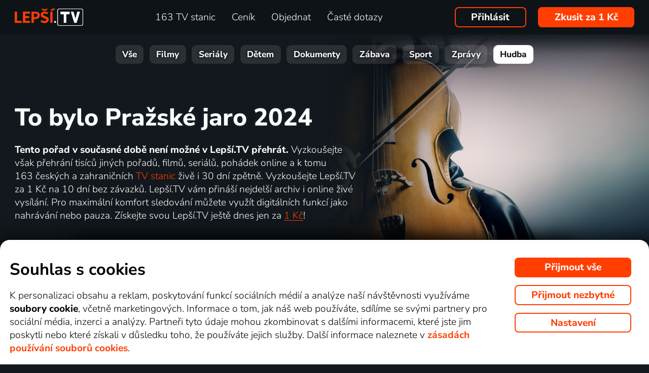

--- FILE ---
content_type: text/html; charset=UTF-8
request_url: https://www.xn--lep-tma39c.tv/top_tv/hudba/to-bylo-prazske-jaro-2024-online/
body_size: 57996
content:
<!DOCTYPE html>
<html lang="cs" class="page-origin-web --origin-web page-handle-normal --handle-normal  abc-test-homepage-1">
    <head>
                <meta charset="UTF-8">
        <link
            rel="preload"
            href="/web/plugin/font-nunito-sans/source/pe0AMImSLYBIv1o4X1M8ce2xCx3yop4tQpF_MeTm0lfUVwoNnq4CLz0_kJ3xzA.woff2"
            as="font"
            type="font/woff2"
            crossorigin>
        <link
            rel="preload"
            href="/web/plugin/font-nunito-sans/source/pe0AMImSLYBIv1o4X1M8ce2xCx3yop4tQpF_MeTm0lfUVwoNnq4CLz0_kJPxzGOF.woff2"
            as="font"
            type="font/woff2"
            crossorigin>

        <link href="/web/plugin/font-nunito-sans/font-face.css" rel="stylesheet">

        <link rel="preconnect" href="https://www.googletagmanager.com" crossorigin />
        
        <base href="/web/" />
        <title>Objednávka služby | Lepší.TV</title>
         
		            <link rel="apple-touch-icon" sizes="180x180" href="/web/page-site/imgs/favicon4/cz/apple-touch-icon.png" />
            <link rel="icon" type="image/png" sizes="32x32" href="/web/page-site/imgs/favicon4/cz/favicon-32x32.png" />
            <link rel="icon" type="image/png" sizes="16x16" href="/web/page-site/imgs/favicon4/cz/favicon-16x16.png" />
            <link rel="icon" type="image/png" sizes="512x512" href="/web/page-site/imgs/favicon4/cz/android-chrome-512x512.png" />
            <link rel="icon" type="image/png" sizes="192x192" href="/web/page-site/imgs/favicon4/cz/android-chrome-192x192.png" />
            <link rel="icon" href="/web/page-site/imgs/favicon4/cz/favicon.ico" />
            <meta name="msapplication-TileColor" content="#ffffff" />
            <meta name="msapplication-TileImage" content="/web/page-site/imgs/favicon4/cz/android-chrome-192x192.png" />
            <meta name="theme-color" content="#ff3e00" />
                
        <meta name="viewport" content="width=device-width, initial-scale=1">
        
        <meta name="description" content="Předplaťte si svou Lepší.TV na rok nebo na jednotlivé měsíce. Možnost zakoupení přehrávacího zařízení nebo pronájem. Možnost platby v EUR." />
                <meta property="og:type" content="video.other" />
                                <meta property="og:logo" content="https://www.xn--lep-tma39c.tv/web/page-site/imgs/logo/lepsitv_oranz_bile.png?v=5" />
                <meta property="og:locale" content="cs_CZ" />
                <meta property="og:site_name" content="Lepší.TV" />
        
                <meta property="og:image" content="https://n62.gonet.tv/api/obr/zanr_62621d4c7bf05a323332a8cc20cb2c12-960.jpg" />
                <meta property="og:image:type" content="image/jpeg" /> 
                                        <meta property="og:image:alt" content="To bylo Pražské jaro 2024" /> 
                        
                <meta property="video:tag" content="Klasická hudba" />
                
                <link rel="canonical" href="https://www.xn--lep-tma39c.tv/top_tv/hudba/to-bylo-prazske-jaro-2024-online/" />
        <meta property="og:url" content="https://www.xn--lep-tma39c.tv/top_tv/hudba/to-bylo-prazske-jaro-2024-online/" />
                                <meta name="seznam-wmt" content="v1xTsZPvkyJXxzVWnRZluq2OqiPnL71D" />
        
                <meta name="facebook-domain-verification" content="6r4omhuls7jgcqaskfyxjq19kld1dz" />
                <meta name="facebook-domain-verification" content="jm8uu5ud6uw0zfywgt3qtodpbijnwq" />
        <meta name="google-site-verification" content="hM96ckwlgtdUqMBhvcANhNgFW_EzH8uSBerY0vmEqW4" />
        
                
        <link rel="sitemap" type="application/xml" title="Sitemap" href="https://www.xn--lep-tma39c.tv/web/folder/sitemap_index.xml" />
        
        <script data-keephead="1">
                  dataLayer = [{"ad_storage":"denied","analytics_storage":"denied"},{"event":"page_view","login":false,"sluzbaZeme":"cz"},{"event":"view_item","items":[{"id":"program\/hudba\/to-bylo-prazske-jaro-2024","google_business_vertical":"custom"}]},{"event":"cj_pageview","cj_pagetype":"productDetail","cj_enterprise":"1564790","cj_tagid":"384139840646"}];
                  </script>
        
                
        <!-- Google Tag Manager -->
        <script data-keephead="1">(function(w,d,s,l,i){w[l]=w[l]||[];w[l].push({'gtm.start':
        new Date().getTime(),event:'gtm.js'});var f=d.getElementsByTagName(s)[0],
        j=d.createElement(s),dl=l!='dataLayer'?'&l='+l:'';j.async=true;j.src=
        'https://www.googletagmanager.com/gtm.js?id='+i+dl;f.parentNode.insertBefore(j,f);
        })(window,document,'script','dataLayer','GTM-KPXMW3T');</script>
        <!-- End Google Tag Manager -->
        
                        
                  <!-- Smartsupp Live Chat script -->
            
        		
        
        
            <link rel="stylesheet" type="text/css" href="plugin/animate/animate_bold.css?2">
        
            
            
        
                
                <link type="text/css" rel="preload stylesheet" as="style" href="plugin/font-awesome/css/font-awesome.min.css?v=2" />
            
            
            
            
            <link type="text/css" rel="preload stylesheet" as="style" href="plugin/spinner/spinner.css">
        
            
            <link type="text/css" rel="preload stylesheet" as="style" href="plugin/scrolltop/jquery.scrolltop.css?v=4" />
        <link href="plugin/font/Source_Sans_Pro.css?v=4" rel="stylesheet" />
            
            <link rel="stylesheet" type="text/css" href="plugin/slick/slick.css">
        
            <link rel="stylesheet" href="https://cdn.jsdelivr.net/npm/swiper@12/swiper-bundle.min.css">
            
        
            <link rel="stylesheet" type="text/css" href="plugin/tooltipster/dist/css/tooltipster.bundle.min.css" />
        
          
            
            <link rel="stylesheet" type="text/css" href="temp/sources/page-site-index-index_css_dark1.css?v=176823690399">
            
            
            
            
            
        <style>body{font-max: 'Source Sans Pro',sans-serif!important;}</style>
            
        

            <link rel="stylesheet" type="text/css" href="temp/sources/page-site-content_toptv-content_toptv_css_dark1.css?v=176794402599">
            <link rel="stylesheet" type="text/css" href="temp/sources/page-site-content_homepage-content_homepage2_css_dark1.css?v=176830741099">
            <link rel="stylesheet" type="text/css" href="temp/sources/page-site-content_toptv-content_toptv_css_2025.css?v=176537062799">
            <link rel="stylesheet" type="text/css" href="temp/sources/page-site-content_toptv-theme-theme-section.css?v=176797179199">
            
            
<link type="text/css" rel="preload stylesheet" as="style" href="temp/sources/page-site-content_prednosti-content_prednosti.css?v=176796732799">


            
            <link rel="stylesheet" type="text/css" href="temp/sources/page-site-content_order-content_order_css_dark1b.css?v=176303415399">
            <link rel="stylesheet" type="text/css" href="temp/sources/page-site-content_order-content_order_css_dark1b_generate3.css?v=176837860299">
            <link rel="stylesheet" type="text/css" href="temp/sources/page-site-content_order-content_order_css_dark1b_new.css?v=175888888999">
            <link rel="stylesheet" type="text/css" href="temp/sources/page-site-content_terms-content_terms_css_dark1.css?v=174945238999">
            <link rel="stylesheet" type="text/css" href="temp/sources/page-site-content_order-content_order_css_nemobil.css?v=175197214799">
            <link rel="stylesheet" type="text/css" href="temp/sources/page-site-content_order-content_order_css_mobil.css?v=176537300199">
            <link rel="stylesheet" type="text/css" href="temp/sources/page-site-content_order-content_order3_css.css?v=176615355099">
            
            
            
        
<link type="text/css" rel="preload stylesheet" as="style" href="temp/sources/page-site-content_vyhody-content_vyhody_v2.css?v=176829947199">

<link type="text/css" rel="preload stylesheet" as="style" href="temp/sources/page-site-content_stanice-content_stanice.css?v=174945238999">

<link type="text/css" rel="preload stylesheet" as="style" href="temp/sources/page-site-content_videoteka-content_videoteka.css?v=176769456699">
<link type="text/css" rel="preload stylesheet" as="style" href="temp/sources/page-site-content_funguje-content_funguje.css?v=176823687599">


<link rel="stylesheet" fetchpriority="low" href="temp/sources/page-site-content_muzete_zkusit-content_muzete_zkusit.css?v=176795141699">
<link type="text/css" rel="preload stylesheet" as="style" href="temp/sources/page-site-content_faq-content_faq.css?v=174945238899">

            <link rel="stylesheet" type="text/css" href="temp/sources/page-site-content_recenze-content_recenze_css.css?v=176823688599">
            
        
<link type="text/css" rel="preload stylesheet" as="style" href="temp/sources/page-site-footer-footer_css_dark1.css?v=176796635099">

            <link rel="stylesheet" type="text/css" href="temp/sources/page-site-consent-consent_css.css?v=175731663999">   
            
        

            <link rel="stylesheet" type="text/css" href="temp/sources/page-site-menu-menu_css_dark1.css?v=176796635099"> 
        

            <link type="text/css" rel="preload stylesheet" as="style" href="temp/sources/page-site-login-login_css_dark1.css?v=176224193499">
            
            
        
        
                
                <script type="application/ld+json" data-keephead="1">
        {
    "@type": "WebPage",
    "name": "Objedn\u00e1vka slu\u017eby | Lep\u0161\u00ed.TV",
    "breadcrumb": {
        "@type": "BreadcrumbList",
        "itemListElement": [
            {
                "@type": "ListItem",
                "position": 1,
                "item": "https:\/\/www.xn--lep-tma39c.tv\/",
                "name": "Lep\u0161\u00ed.TV"
            },
            {
                "@type": "ListItem",
                "position": 2,
                "item": "https:\/\/www.xn--lep-tma39c.tv\/top_tv\/",
                "name": "Top tv"
            },
            {
                "@type": "ListItem",
                "position": 3,
                "item": "https:\/\/www.xn--lep-tma39c.tv\/top_tv\/hudba\/",
                "name": "Hudba"
            },
            {
                "@type": "ListItem",
                "position": 4,
                "item": "https:\/\/www.xn--lep-tma39c.tv\/top_tv\/hudba\/to-bylo-prazske-jaro-2024-online\/",
                "name": "To bylo prazske jaro 2024 online"
            }
        ]
    },
    "@context": "https:\/\/schema.org"
}        </script>
                
    </head>
    
        
    <body class="body_content_toptv  body_content_order_new body_lang_cs body_support_webp theme-2025">
              
        		
        
    	        <!-- Google Tag Manager (noscript) -->
        <noscript><iframe src="https://www.googletagmanager.com/ns.html?id=GTM-KPXMW3T"
        height="0" width="0" style="display:none;visibility:hidden"></iframe></noscript>
        <!-- End Google Tag Manager (noscript) -->
				
        
<div id="menu_wrap" class="">
    <div id="menu" class="menu menu-verze-3">
    <div class="menu_content page-width page-padding-x">
        <a class="menu_toggle menu_displayIcon global_none" title="MENU" href="javascript:page.popup.menu.toggle();">
          <span>Menu</span>
        </a>

        <span class="menu_logo"><a href="https://www.xn--lep-tma39c.tv/" class="menu_itemA"><img src="/web/page-site/imgs/logo/lepsitv_oranz_bile.png?v=5" alt="Lepší.TV" title="Lepší.TV nová dimenze sledování televize"></a></span>
                
        <span class="menu_displayBlock" data-block="all">
            
            <span class="menu_item menu_itemNone menu_scrollShow onlinetv_ShowInlineBlock">
                <a href="https://www.xn--lep-tma39c.tv/" class="menu_itemA onlinetv_selectUnderlineBold "><i class="fa fa-home"></i><span class="menu_itemNone menu_scrollShow">&nbsp;&nbsp;Domů</span></a>
            </span>
                        
            <span class="menu_item"><a href="https://www.xn--lep-tma39c.tv/tv_stanice_online/" class="menu_itemA onlinetv_selectUnderlineBold " ><span class="menu_itemText">
                            	163 TV stanic            	            	            	
            	</span></a></span>
            
            <span class="menu_item"><a href="https://www.xn--lep-tma39c.tv/cenik/" class="menu_itemA onlinetv_selectUnderlineBold " ><span class="menu_itemText">Ceník</span></a></span>
                                          <span class="menu_item"><a href="https://www.xn--lep-tma39c.tv/objednavka/" class="menu_itemA onlinetv_selectUnderlineBold "><span class="menu_itemText">Objednat</span></a></span>
                                                  
                        
            <span class="menu_item onlinetv_hideBlock"><a href="https://www.xn--lep-tma39c.tv/caste_dotazy/" 
                            	class="menu_itemA onlinetv_selectUnderlineBold " >
            	<span class="menu_itemText">Časté dotazy            	</span>
            </a></span>
            
            
                        
                        
                          <span class="order-link-menu">
                <a class="menu_objednat_link content_orangeButton onlinetv_select button-2" href="https://www.xn--lep-tma39c.tv/objednavka/">Zkusit za 1&nbsp;Kč</a>
              </span>
                    </span>

        <span class="menu_login">
                            <a href="javascript:page.account.login();" class="button-1 menu_itemA"><span class="menu_itemText">Přihlásit</span></a>
                        <div id="login" class="login global_none" style="display:none">

	<div data-login="login_prompt" class="login_prompt global_none">
		<div class="login_prompt_child_wrap">
			<div class="login_prompt_child">
				<div class="menu-popup__head">
					<div class="menu-popup__head-left">
						<a class="menu-popup__logo" href="https://www.xn--lep-tma39c.tv/">
							<img class="menu-popup__logo-img" src="/web/page-site/imgs/logo/lepsitv_oranz_bile.png?v=5"
								alt="Lepší.TV" title="Lepší.TV">
						</a>
					</div>
					<div class="menu-popup__head-right">
						<a class="menu-popup__close" href="javascript:page.popup.login.hide();">
							<img class="menu-popup__close-img" src="/web/page-site/menu/imgs/mobil-menu-close-2.png">
						</a>
					</div>
				</div>

				<a href="javascript:page.popup.login.hide();" class="login_prompt_close"><svg width="800px" height="800px" viewBox="0 0 20 20" fill="none" xmlns="http://www.w3.org/2000/svg"><path d="M7.17158 14.2426C6.78106 14.6332 6.14789 14.6332 5.75737 14.2426C5.36684 13.8521 5.36684 13.2189 5.75737 12.8284L12.8284 5.75735C13.219 5.36682 13.8521 5.36682 14.2427 5.75735C14.6332 6.14787 14.6332 6.78104 14.2427 7.17156L7.17158 14.2426Z"/> <path d="M5.75737 7.17152C5.36684 6.781 5.36684 6.14783 5.75737 5.75731C6.14789 5.36679 6.78106 5.36679 7.17158 5.75731L14.2427 12.8284C14.6332 13.2189 14.6332 13.8521 14.2427 14.2426C13.8521 14.6331 13.219 14.6331 12.8284 14.2426L5.75737 7.17152Z"/></svg></a>

				
    
      
  


<div class="login_page2_blocks index_maxWidthMax login_page2_blocks_registration ">
    <div class="login_page2_blocks_child ">
	<div class="login_page2_blocks_child2 ">

	    <div class="login_page2_login keyboard_info">
		    <div class="login_page2_block index_maxWidthBlock  ">
		      	
			    <h2 class="h2">
			      Přihlášení			      			    </h2>
		      
		    <form id="login_page2_form" onsubmit="login.Ajax($(this)); return false;" action="https://www.xn--lep-tma39c.tv/prihlasit/" method="post">
			    <div class="login_page2_table">



			    <div class="new_input_part_contact_full">
				    <div class="new_input_contact_rowFull">
				      <div class="new_input_contact_input">
					      <label>
						    <input id="new_input_email" type="text" name="username" value=""  class="new_input_concat_input onlinetv_selectBorder " onkeyup="global.InputIsEmpty.call(this)" onchange="global.InputIsEmpty.call(this)" onblur="global.InputIsEmpty.call(this)"  onchange="" data-title="Email nebo uživatelské jméno" data-free="true" data-keyboard="num alphal+special emails" data-onenter="password" onblur="">
						    <label class="new_input_concat_label" for="new_input_email"><span data-error class="new_input_contact_error"></span><span class="new_input_concat_labelPlaceholder">Email nebo uživatelské jméno</span></label>
						    <span data-spiner="email" class="fa fa-refresh fa-spin new_input_contact_inputSpin"></span>
					      </label>
				      </div>
				      <div class="global_clear"></div>
				    </div>

				    <div class="new_input_contact_rowFull">
				      <div class="new_input_contact_input">
					    <label>
					      <input id="new_input_password" type="password" name="password"  autocomplete="off" class="new_input_concat_input onlinetv_selectBorder" onkeyup="global.InputIsEmpty.call(this)" onchange="global.InputIsEmpty.call(this)" onblur="global.InputIsEmpty.call(this)" onchange="" data-onenter="submit_complete" data-title="Heslo" onblur="">
					      <label class="new_input_concat_label" for="new_input_password"><span data-error class="new_input_contact_error"></span><span class="new_input_concat_labelPlaceholder">Heslo</span></label>
					      <i class="fa fa-eye new_input_contact_input_oko global_pointer global_none" title="Skrýt heslo" onclick="login.TogglePassword();"></i>
					      <i class="fa fa-eye-slash new_input_contact_input_oko global_pointer " title="Zobrazit heslo" onclick="login.TogglePassword();"></i>
					    </label>
				      </div>
				      <div class="global_clear"></div>
				    </div>
			    </div>
                <div class="login_warning" data-error="notfound">
                    Uživatel nebyl nalezen.<br />
                    <a rel="nofollow" href="https://www.xn--lep-tma39c.tv/zapomenute_heslo/"></a>
                </div>
		<div data-error="email" class="login_warning"></div>
		<div data-error="password" class="login_warning"></div>
			      <div class="global_clear"></div>

			      
				    <div class="login_page2_info_captcha">
				    Z&nbsp;bezpečnostních důvodů je třeba zadat kód z&nbsp;obrázku níže:				    </div>

			      <div class="login_page2_row" data-login="true" data-field="password">
				      <label class="login_page2_name" for="login_form_captcha">
					      Zadejte kód z&nbsp;obrázku				      </label>
				      <div class="login_page2_input">
					      <img src="[data-uri]" class="" 
						    style="max-width:10em;display:inline-block;vertical-align:middle"  />

					      <input id="login_form_captcha" type="text" name="captcha" value="" 
							     data-title="Zadejte kód z obrázku" class="onlinetv_selectBorder onlinetv_selectJump" 
							     data-keyboard="num alphal+special" data-onenter="submit_complete"
							     onchange="if($(this).val()!=login.userCaptcha) $('#login_page2_form [data-error=captcha]').hide();" 
							     onkeyup="if($(this).val()!=login.userCaptcha) $('#login_page2_form [data-error=captcha]').hide();" 
							     style="width:10em;display:inline-block;vertical-align:middle" />
				      </div>
				      <div class="global_clear"></div>
				      <div data-error="captcha" class="login_page2_error"></div>   
			      </div>
			      <div class="global_clear"></div>

			    
			    </div>
			    <div data-keyboard="concat" class="global_none" style="display: none;"></div>
			    <div class="global_clear"></div>

			    
			    <div class="login_page2_buttons">
			      <button type="submit" name="submit_complete" class="button-2-popup content_orangeButtonFull onlinetv_select">
				    <span data-ajax="0">
				      Přihlášení				    </span>
				    <span data-ajax="1" class="global_none">
					<i class="fa fa-spin fa-refresh"></i>
				    </span>
			      </button>
			      					    <a rel="nofollow" href="https://www.xn--lep-tma39c.tv/zapomenute_heslo/" onclick="$(this).attr('href',$(this).attr('href')+'?email='+$('#login_page2_form [name=username]').val());" class="login_page2_forgot_pasword global_hoverGray content_white onlinetv_select link-underline">
					      Neznám heslo				      </a>

			      			    </div>
		      </form>
		    </div>
	    </div>
	    	    <div class="login_page2_registration_wrap">
		    <div class="login_page2_registration">
			    <h2 class="h2">Nová registrace</h2>

			    <div class="login_page2_registration_rows">
				    				    				    					    <div class="login_page2_registration_row">
						    <div class="login_page2_registration_image">
							    <img src="/web/page-site/login/imgs/bile-ikony/tv_station.png" >
						    </div>
						    <div class="login_page2_registration_info">
							    Sledujte <b>163&nbsp;TV stanic</b>, ze kterých si vyberete pořady přesně podle sebe						    </div>
					    </div>
				    					    <div class="login_page2_registration_row">
						    <div class="login_page2_registration_image">
							    <img src="/web/page-site/login/imgs/bile-ikony/movies.png" >
						    </div>
						    <div class="login_page2_registration_info">
							    <b>Objevte tisíce filmů</b>, které se navíc stále obměňují. Vždy tak máte k&nbsp;dispozici něco nového						    </div>
					    </div>
				    					    <div class="login_page2_registration_row">
						    <div class="login_page2_registration_image">
							    <img src="/web/page-site/login/imgs/bile-ikony/back.png" >
						    </div>
						    <div class="login_page2_registration_info">
							    Užijte si bezkonkurenční sledování <b>až 100&nbsp;dní zpětně</b>, díky kterému stihnete opravdu vše						    </div>
					    </div>
				    					    <div class="login_page2_registration_row">
						    <div class="login_page2_registration_image">
							    <img src="/web/page-site/login/imgs/bile-ikony/eu.png" >
						    </div>
						    <div class="login_page2_registration_info">
							    Pusťte se do <b>sledování v&nbsp;celé EU</b> a&nbsp;na jakémkoli zařízení. Televizi, mobilu, tabletu i&nbsp;počítači						    </div>
					    </div>
				    				    <br>
			    </div>
				<button onclick="location.href='https://www.xn--lep-tma39c.tv/objednavka/'" class="onlinetv_select button-2-popup content_orangeButtonFull">
										    Registrovat&nbsp;a&nbsp;vyzkoušet bez&nbsp;závazku&nbsp;za&nbsp;1&nbsp;Kč				    
					          
				</button>
		    </div>
	    </div>
	    	</div>
    </div>
</div>




			</div>
		</div>
	</div>
</div>


        </span>

                <span class="menu_objednat">
            <a 
              class="menu_objednat_link content_orangeButton onlinetv_select button-2"
              href="https://www.xn--lep-tma39c.tv/objednavka/"
            >Zkusit za 1&nbsp;Kč</a>
        </span>
                
        <div class="global_clear"></div>
    </div>
</div>

</div>


<div class="index_content">

	  <div class="index_content_body">
    <div id="content_toptv">

    <div class="content-toptv__header">
        <nav class="content-toptv__nav">
    <div class="content-toptv__nav-wrap">
        <div class="content-toptv__nav-items">
                            <a class="content-toptv__nav-item"
                    href="https://www.xn--lep-tma39c.tv/top_tv/">Vše</a>
                            <a class="content-toptv__nav-item"
                    href="https://www.xn--lep-tma39c.tv/top_tv/film/">Filmy</a>
                            <a class="content-toptv__nav-item"
                    href="https://www.xn--lep-tma39c.tv/top_tv/serial/">Seriály</a>
                            <a class="content-toptv__nav-item"
                    href="https://www.xn--lep-tma39c.tv/top_tv/detem/">Dětem</a>
                            <a class="content-toptv__nav-item"
                    href="https://www.xn--lep-tma39c.tv/top_tv/dokument/">Dokumenty</a>
                            <a class="content-toptv__nav-item"
                    href="https://www.xn--lep-tma39c.tv/top_tv/zabava/">Zábava</a>
                            <a class="content-toptv__nav-item"
                    href="https://www.xn--lep-tma39c.tv/top_tv/sport/">Sport</a>
                            <a class="content-toptv__nav-item"
                    href="https://www.xn--lep-tma39c.tv/top_tv/zpravy/">Zprávy</a>
                            <a class="content-toptv__nav-item content-toptv__nav-item--active"
                    href="https://www.xn--lep-tma39c.tv/top_tv/hudba/">Hudba</a>
                    </div>
    </div>
</nav>
    </div>

    
<div class="content_toptv2 page-width page-padding-x">
	
	<div class="content_toptv2_top content_toptv2_top-vetsi content_toptv2_top-withobr content_toptv2_top-porad">    	
    
      <h1 class="content_toptv2_title content_toptv2_title_h1 content_toptv2_title_h1--desktop">
      		          		<div class="content_toptv2_title_h1_title">To bylo Pražské jaro 2024</div>          	      </h1>

	  <h1 class="content_toptv2_title content_toptv2_title_h1 content_toptv2_title_h1--mobil">
      		          		<div class="content_toptv2_title_h1_title">To bylo Pražské jaro 2024</div>          	      </h1>

      <div class="content_toptv2_imgwrap1 content_toptv2_imgwrap1_trailer">
        <div class="content_toptv2_imgwrap2">
          <img class="content_toptv2_img" src="https://n62.gonet.tv/api/obr/zanr_62621d4c7bf05a323332a8cc20cb2c12-960.jpg"
           alt="To bylo Pražské jaro 2024" style="object-fit: cover; object-position: 50% 50%;"  />
                      
        </div>
          
                  
    	</div>
      
    	<div class="content_toptv2_info">
    	<b>Tento pořad v&nbsp;současné době není možné v&nbsp;Lepší.TV přehrát.</b> Vyzkoušejte však přehrání tisíců jiných pořadů, filmů, seriálů, pohádek  online a&nbsp;k tomu 163&nbsp;českých a&nbsp;zahraničních <a href="https://www.xn--lep-tma39c.tv/tv_stanice_online/" class="toptv_odkaz2">TV stanic</a> živě i&nbsp;30&nbsp;dní zpětně. Vyzkoušejte Lepší.TV za 1&nbsp;Kč na 10 dní bez závazků. Lepší.TV vám přináší nejdelší archiv i&nbsp;online živé vysílání. Pro maximální komfort sledování můžete využít digitálních funkcí jako nahrávání nebo pauza. Získejte svou Lepší.TV ještě dnes jen za <a href="https://www.xn--lep-tma39c.tv/objednavka/" class="global_underline1Px global_nowrap">1&nbsp;Kč</a>!    	
    	    	
    	</div>
    	
    	<div class="content_toptv2_buttons">
	   
	    	    
	    
    	    	
    	    	
    		

      				
        <div class="head_buttonmain_align">  
	<a onclick="$.cookie('vybrano_iptv_zaklad', 'mesic', {expires: global.CookieExpiresS(10), path: '/'});" href="https://www.xn--lep-tma39c.tv/objednavka/" class="head_buttonmain head_buttonmain-toptv onlinetv_select  ">
          <span class="head_buttonmain_action_wrap">
							<span class="head_buttonmain_action">
										<span class="">
						<b class="head_buttonmain_fullfont">
							Vyzkoušet za 1&nbsp;Kč						</b>
						<br /><span class="head_sliderButtonsSmall">bez závazku</span>					</span>
					<i class="fa fa-chevron-right"></i>				</span>
						  
			            <span class="head_buttonmain_second">
			
			    			
    			<span class="head_buttonmain_info head_icon_button">
				                    	<span class="head_buttonmain_info_big">818</span><br />
                    <span class="head_buttonmain_info_white">hudebních pořadů</span>
                                  </span>
                
                <span class="head_buttonmain_seperate"><span class="head_buttonmain_seperate_item"></span></span>
			
						                <span class="head_buttonmain_info">
                    <span class="head_buttonmain_info_big">163</span><br />
                    <span class="head_buttonmain_info_white">TV stanic</span>
                </span>
                <span class="head_buttonmain_seperate"><span class="head_buttonmain_seperate_item"></span></span>
			                <span class="head_buttonmain_info head_icon_button">
                    <span class="head_buttonmain_info_big"><sub>až</sub>100</span><br />
                    <span class="head_buttonmain_info_white"> dní zpětně</span>
                </span>
                
						
			            
                        
                        
            <span class="head_buttonmain_seperate head_icon_button_devices head_buttonmain_info-nomobile"><span class="head_buttonmain_seperate_item"></span></span>
            <span class="head_buttonmain_info head_icon_button head_icon_button head_icon_button_devices head_buttonmain_info-nomobile">
                 <img src="/web/page-site/imgs/dark/zarizeni_orange.png" class="head_buttonmain_info_imgfull" alt="Sledujte kdekoliv v&nbsp;televizi, počítači i&nbsp;mobilu" title="Sledujte kdekoliv v televizi, počítači i mobilu" />
							<br>
					<span class="head_buttonmain_info_white">kdekoli</span>
            </span>
			
            <!--span class="head_buttonmain_seperate head_icon_button head_icon_button_eu head_buttonmain_info-nomobile"><span class="head_buttonmain_seperate_item"></span></span>
            <span class="head_buttonmain_info head_icon_button head_icon_button head_icon_button_eu head_buttonmain_info-nomobile">
                 <img src="/web/page-site/imgs/dark/eu_orange.png" class="head_buttonmain_info_imgfull" alt="EU" title="EU" />
            </span-->
            
                        </span>
          </span>
							            </a>
	    
	    
				
					  
		
		</div>
                	    	</div>
      
    </div>
    	
    <div class="content_toptv2_sekce_wrap">

    	<section class="content_toptv2_sekce content_toptv2_sekce-twice">
    	
    		<h3 class="content_toptv2_sekce_nadpis">
    			Informace o&nbsp;pořadu: To bylo Pražské jaro 2024    		</h3>
    		
    		<div class="content_toptv2_sekce_obsah content_toptv2_sekce_obsah-info page-padding-x">
        	
            	        		        		        		<div>
            		Nejzajímavější okamžiky, rozhovory a postřehy z letošního festivalového programu            	</div>
            	            	<hr />
            	            	
            	        	
        		        		        <div>
                    		<b>Žánr: </b> <a href="https://www.xn--lep-tma39c.tv/top_tv/hudba/klasicka-hudba/">Klasická hudba</a>                    	</div> 
        		                	
            	            	
            	        	
            	        	
        	
            	            		<div class="content_toptv_porad_tvs">
                	<b>Vysíláno na:</b> <a href="https://www.xn--lep-tma39c.tv/tv_stanice_online/ct-art/"><img src="https://xn--lep-tma39c.tv/api/loga/v2/ctart.png" alt="ČT art" title="ČT art" /></a>                	</div>
            	            	
            	                	<div class="content_toptv_porad_tvs">
                	<b>Stanice dostupná v&nbsp;balíčcích: </b>
                	<a href="https://www.xn--lep-tma39c.tv/mini/">MINI (7&nbsp;dní zpětně)</a>, <a href="https://www.xn--lep-tma39c.tv/tv_stanice_online/">KLASIK (30&nbsp;dní zpětně)</a>, <a href="https://www.xn--lep-tma39c.tv/lepsitv_top/">TOP (100&nbsp;dní zpětně)</a>                	</div>
        		        		
            	        	

				            	
    		</div>
    	
    	
    	</section>
    	
    	    	
    	
		<section class="content_toptv2_sekce">
    	
    		<h3 class="content_toptv2_sekce_nadpis" title="Podobné pořady jako To bylo Pražské jaro 2024">
    			Podobné pořady    		</h3>
    		
    		<div class="content_toptv2_sekce_obsah">
    		
    		<!-- 
        	 --><!-- 
        	 --><a class="content_toptv_porad" href="https://www.xn--lep-tma39c.tv/top_tv/hudba/dvorakovy-klavirni-kvartety-online/" title="Dvořákovy klavírní kvartety">
        	            
                <div class="prehled_item_left_img2">
                
                	<img src="https://n62.gonet.tv/api/obr/skupina_367ee422a44a32af04068c4f4d65d448-600.jpg" alt="Dvořákovy klavírní kvartety" class="prehled_item_left_img" 
                	style="object-fit: cover; object-position: 50% 27.5%;" />
                	
                    <div class="prehled_item_left_bottom">
        	    		<div class="prehled_item_left_bottom_title"><div class="global_elipsis">Dvořákovy klavírní kvartety</div></div>
        	    	</div>
        	    	
        	    	                        
                </div>
                
        	</a><!-- 
        	 
        	 --><!-- 
        	 --><!-- 
        	 --><a class="content_toptv_porad" href="https://www.xn--lep-tma39c.tv/top_tv/hudba/ma-vlast-online/" title="Má vlast">
        	            
                <div class="prehled_item_left_img2">
                
                	<img src="https://n62.gonet.tv/api/obr/skupina_d549be8130cb4f5bc578d5c3425cac8d-600.jpg" alt="Má vlast" class="prehled_item_left_img" 
                	style="object-fit: cover; object-position: 50% 50%;" />
                	
                    <div class="prehled_item_left_bottom">
        	    		<div class="prehled_item_left_bottom_title"><div class="global_elipsis">Má vlast</div></div>
        	    	</div>
        	    	
        	    	                        
                </div>
                
        	</a><!-- 
        	 
        	 --><!-- 
        	 --><!-- 
        	 --><a class="content_toptv_porad" href="https://www.xn--lep-tma39c.tv/top_tv/hudba/koncert-chval-sbm-online/" title="Koncert chval SBM">
        	            
                <div class="prehled_item_left_img2">
                
                	<img src="https://d17.gonet.tv/api/obr/skupina_489eb0c42f7958c59246ac617ef9e68c-600.jpg" alt="Koncert chval SBM" class="prehled_item_left_img" 
                	style="object-fit: cover; object-position: 50% 38%;" />
                	
                    <div class="prehled_item_left_bottom">
        	    		<div class="prehled_item_left_bottom_title"><div class="global_elipsis">Koncert chval SBM</div></div>
        	    	</div>
        	    	
        	    	                        
                </div>
                
        	</a><!-- 
        	 
        	 --><!-- 
        	 --><!-- 
        	 --><a class="content_toptv_porad" href="https://www.xn--lep-tma39c.tv/top_tv/hudba/bach-trochu-jinak-online/" title="Bach trochu jinak">
        	            
                <div class="prehled_item_left_img2">
                
                	<img src="https://n62.gonet.tv/api/obr/skupina_28c305820b16c990a4b3c568f3e68dfd-600.jpg" alt="Bach trochu jinak" class="prehled_item_left_img" 
                	style="object-fit: cover; object-position: 50% 41%;" />
                	
                    <div class="prehled_item_left_bottom">
        	    		<div class="prehled_item_left_bottom_title"><div class="global_elipsis">Bach trochu jinak</div></div>
        	    	</div>
        	    	
        	    	                        
                </div>
                
        	</a><!-- 
        	 
        	 --><!-- 
        	 --><!-- 
        	 --><a class="content_toptv_porad" href="https://www.xn--lep-tma39c.tv/top_tv/hudba/adam-michna-svatovaclavsky-online/" title="Adam Michna &quot;Svatováclavský&quot;">
        	            
                <div class="prehled_item_left_img2">
                
                	<img src="https://n62.gonet.tv/api/obr/zanr_62621d4c7bf05a323332a8cc20cb2c12-600.jpg" alt="Adam Michna &quot;Svatováclavský&quot;" class="prehled_item_left_img" 
                	style="object-fit: cover; object-position: 50% 50%;" />
                	
                    <div class="prehled_item_left_bottom">
        	    		<div class="prehled_item_left_bottom_title"><div class="global_elipsis">Adam Michna "Svatováclavský"</div></div>
        	    	</div>
        	    	
        	    	                        
                </div>
                
        	</a><!-- 
        	 
        	 --><!-- 
        	 --><!-- 
        	 --><a class="content_toptv_porad" href="https://www.xn--lep-tma39c.tv/top_tv/hudba/pravoslavne-sbory-online/" title="Pravoslavné sbory">
        	            
                <div class="prehled_item_left_img2">
                
                	<img src="https://n62.gonet.tv/api/obr/zanr_62621d4c7bf05a323332a8cc20cb2c12-600.jpg" alt="Pravoslavné sbory" class="prehled_item_left_img" 
                	style="object-fit: cover; object-position: 50% 50%;" />
                	
                    <div class="prehled_item_left_bottom">
        	    		<div class="prehled_item_left_bottom_title"><div class="global_elipsis">Pravoslavné sbory</div></div>
        	    	</div>
        	    	
        	    	                        
                </div>
                
        	</a><!-- 
        	 
        	 --><!-- 
        	 --><!-- 
        	 --><a class="content_toptv_porad" href="https://www.xn--lep-tma39c.tv/top_tv/hudba/viedenski-filharmonici-v-berline-online/" title="Viedenskí filharmonici v Berlíne">
        	            
                <div class="prehled_item_left_img2">
                
                	<img src="https://d17.gonet.tv/api/obr/skupina_9903260e6e257c270fdb69736824cd2c-600.jpg" alt="Viedenskí filharmonici v Berlíne" class="prehled_item_left_img" 
                	style="object-fit: cover; object-position: 50% 50%;" />
                	
                    <div class="prehled_item_left_bottom">
        	    		<div class="prehled_item_left_bottom_title"><div class="global_elipsis">Viedenskí filharmonici v Berlíne</div></div>
        	    	</div>
        	    	
        	    	                        
                </div>
                
        	</a><!-- 
        	 
        	 --><!-- 
        	 --><!-- 
        	 --><a class="content_toptv_porad" href="https://www.xn--lep-tma39c.tv/top_tv/hudba/semjon-byckov-diriguje-devateho-mahlera-online/" title="Semjon Byčkov diriguje Devátého Mahlera">
        	            
                <div class="prehled_item_left_img2">
                
                	<img src="https://n62.gonet.tv/api/obr/skupina_0490e8018037dd48b08609561b51ff41-600.jpg" alt="Semjon Byčkov diriguje Devátého Mahlera" class="prehled_item_left_img" 
                	style="object-fit: cover; object-position: 50% 39.5%;" />
                	
                    <div class="prehled_item_left_bottom">
        	    		<div class="prehled_item_left_bottom_title"><div class="global_elipsis">Semjon Byčkov diriguje Devátého Mahlera</div></div>
        	    	</div>
        	    	
        	    	                        
                </div>
                
        	</a><!-- 
        	 
        	 -->    
    		</div>

		    
    
    </section>
    	
</div>
</div>    
        


<style>
	
.content_offer_prompt {
	padding: 0.7em;
	font-size: 1.5em;
	border: solid #ff3e00 3px;
	box-sizing: border-box;
	left: 50%;
	width: 23em;
	top: 20em;
	top: 20vh;
	position: fixed;
	background: #282828;
	color: white;
	z-index: 200;
	font-weight: lighter;
	max-width: 94%;
	transform: translateX(-50%);
}


.content_offer_prompt p {
	margin: 0.5em 1.2em 1em 1.2em;
}

.content_offer_prompt div {
	text-align:center;
}

.content_offer_prompt_buttons {
	white-space: normal;
        font-size: 0.75em;
}
.content_offer_prompt_buttons a {
    margin-bottom: 1em;
}
</style>

<div class="content_offer_prompt content_offer_prompt_pack global_none" style="display:none">
  <p>
    Pro přehrání pořadu nebo stanice je nutné mít předplacený vyšší programový balíček.  </p>
  <div class="content_offer_prompt_buttons">
          <a href="https://www.xn--lep-tma39c.tv/uzivatel/sluzby/?tab=dalsi_obdobi&objednat_display=%BALICEK%" class="content_orangeButton onlinetv_select">Objednat vyšší programový balíček</a>
        &nbsp; 
    <a href="javascript:;" onclick="content_offer.ClosePrompt(); return false;" class="content_orangeButtonInvert onlinetv_selectBackground">Zavřít</a>
  </div>
</div>

<div class="content_offer_prompt content_offer_prompt_share global_none" style="display:none">
  <p>
    Na Androidu lze tento pořad přehrát přímo v&nbsp;aplikaci.  </p>
  <div class="content_offer_prompt_buttons">
    <a href="javascript:;" onclick="content_offer.OpenApllication(); return false;" class="content_orangeButton onlinetv_selectBackground">Otevřít aplikaci</a>
    &nbsp; 
    <a href="javascript:;" onclick="content_offer.ClosePrompt(); return false;" class="content_orangeButtonInvert onlinetv_selectBackground">Zavřít</a>
  </div>
</div>


            <div class="podstranky-prednosti">
            
<div class="content-prednosti">
    <div class="content-prednosti__collection">
                    <div class="content-prednosti__collection-group">
                                    <div class="content-prednosti__collection-item" data-data="{&quot;title&quot;:&quot;Bez &lt;br \/&gt;\r\nz\u00e1vazku&quot;,&quot;info&quot;:&quot;S&amp;nbsp;Lep\u0161\u00ed.TV nemus\u00edte podepisovat \u017e\u00e1dn\u00e9 smlouvy nebo se v\u00e1zat na dlouh\u00e9 obdob\u00ed. Slu\u017ebu m\u016f\u017eete kdykoli jednodu\u0161e zru\u0161it.&quot;,&quot;image&quot;:&quot;\/folder\/bile_piktogramy\/imgs\/piktogram-692816b7789eb.png&quot;,&quot;pozice&quot;:0}">
                        <div class="content-prednosti__collection-item-wrap">
                            <span class="content-prednosti__collection-item-pictogram">
                                <img class="content-prednosti__collection-item-pictogram-img" src="/folder/bile_piktogramy/imgs/piktogram-692816b7789eb.png">
                            </span>
                            <span class="content-prednosti__collection-item-title">Bez <br />
závazku</span>
                        </div>
                    </div>
                                    <div class="content-prednosti__collection-item" data-data="{&quot;title&quot;:&quot;Nejdel\u0161\u00ed zp\u011btn\u00e9&lt;br \/&gt;\r\nzhl\u00e9dnut\u00ed&quot;,&quot;info&quot;:&quot;Nesp\u011bchejte k televizi. V\u0161echny po\u0159ady na v\u00e1s po\u010dkaj\u00ed a\u017e 100&amp;nbsp;dn\u00ed zp\u011btn\u011b. S Lep\u0161\u00ed.TV v\u00e1m u\u017e nikdy nic neute\u010de.&quot;,&quot;image&quot;:&quot;\/folder\/bile_piktogramy\/imgs\/piktogram-692812881b782.png&quot;,&quot;pozice&quot;:1}">
                        <div class="content-prednosti__collection-item-wrap">
                            <span class="content-prednosti__collection-item-pictogram">
                                <img class="content-prednosti__collection-item-pictogram-img" src="/folder/bile_piktogramy/imgs/piktogram-692812881b782.png">
                            </span>
                            <span class="content-prednosti__collection-item-title">Nejdelší zpětné<br />
zhlédnutí</span>
                        </div>
                    </div>
                                    <div class="content-prednosti__collection-item" data-data="{&quot;title&quot;:&quot;Pro ka\u017ed\u00e9&lt;br \/&gt;\r\nza\u0159\u00edzen\u00ed&quot;,&quot;info&quot;:&quot;A\u0165 u\u017e jste doma u televize, na cest\u00e1ch s&amp;nbsp;notebookem nebo u baz\u00e9nu\u00a0s&amp;nbsp;mobilem, s&amp;nbsp;Lep\u0161\u00ed.TV m\u00e1te z\u00e1bavu v\u017edy po ruce.&quot;,&quot;image&quot;:&quot;\/folder\/bile_piktogramy\/imgs\/piktogram-6928131761e2b.png&quot;,&quot;pozice&quot;:2}">
                        <div class="content-prednosti__collection-item-wrap">
                            <span class="content-prednosti__collection-item-pictogram">
                                <img class="content-prednosti__collection-item-pictogram-img" src="/folder/bile_piktogramy/imgs/piktogram-6928131761e2b.png">
                            </span>
                            <span class="content-prednosti__collection-item-title">Pro každé<br />
zařízení</span>
                        </div>
                    </div>
                            </div>
                    <div class="content-prednosti__collection-group">
                                    <div class="content-prednosti__collection-item" data-data="{&quot;title&quot;:&quot;9626&amp;nbsp;film\u016f&lt;br \/&gt;\r\na seri\u00e1l\u016f&quot;,&quot;info&quot;:&quot;Sledujte kino trh\u00e1ky, obl\u00edben\u00e9 seri\u00e1ly, dokumenty i poh\u00e1dky pro d\u011bti. Bez p\u0159\u00edplatku a nav\u00edc v \u010de\u0161tin\u011b.&quot;,&quot;image&quot;:&quot;\/folder\/bile_piktogramy\/imgs\/piktogram-692813b82775d.png&quot;,&quot;pozice&quot;:3}">
                        <div class="content-prednosti__collection-item-wrap">
                            <span class="content-prednosti__collection-item-pictogram">
                                <img class="content-prednosti__collection-item-pictogram-img" src="/folder/bile_piktogramy/imgs/piktogram-692813b82775d.png">
                            </span>
                            <span class="content-prednosti__collection-item-title">9626&nbsp;filmů<br />
a seriálů</span>
                        </div>
                    </div>
                                    <div class="content-prednosti__collection-item" data-data="{&quot;title&quot;:&quot;Vysok\u00e1&lt;br \/&gt;\r\nkvalita&quot;,&quot;info&quot;:&quot;Lep\u0161\u00ed.TV p\u0159in\u00e1\u0161\u00ed \u0161pi\u010dkov\u00fd obraz i&amp;nbsp;zvuk, abyste si mohli u\u017e\u00edt sv\u00e9 obl\u00edben\u00e9 po\u0159ady naplno a&amp;nbsp;bez kompromis\u016f.&quot;,&quot;image&quot;:&quot;\/folder\/bile_piktogramy\/imgs\/piktogram-692814609cf37.png&quot;,&quot;pozice&quot;:4}">
                        <div class="content-prednosti__collection-item-wrap">
                            <span class="content-prednosti__collection-item-pictogram">
                                <img class="content-prednosti__collection-item-pictogram-img" src="/folder/bile_piktogramy/imgs/piktogram-692814609cf37.png">
                            </span>
                            <span class="content-prednosti__collection-item-title">Vysoká<br />
kvalita</span>
                        </div>
                    </div>
                                    <div class="content-prednosti__collection-item" data-data="{&quot;title&quot;:&quot;Kdekoli&lt;br \/&gt;\r\nv EU&quot;,&quot;info&quot;:&quot;S&amp;nbsp;Lep\u0161\u00ed.TV v\u00e1m neute\u010de \u017e\u00e1dn\u00fd po\u0159ad. U\u017eijete si svou obl\u00edbenou televizn\u00ed z\u00e1bavu na&amp;nbsp;dovolen\u00e9 nebo na slu\u017eebn\u00ed cest\u011b kdekoli v&amp;nbsp;EU.&quot;,&quot;image&quot;:&quot;\/folder\/bile_piktogramy\/imgs\/piktogram-693fc8289d813.png&quot;,&quot;pozice&quot;:5}">
                        <div class="content-prednosti__collection-item-wrap">
                            <span class="content-prednosti__collection-item-pictogram">
                                <img class="content-prednosti__collection-item-pictogram-img" src="/folder/bile_piktogramy/imgs/piktogram-693fc8289d813.png">
                            </span>
                            <span class="content-prednosti__collection-item-title">Kdekoli<br />
v EU</span>
                        </div>
                    </div>
                            </div>
            </div>
</div>        </div>

        <div class="content-balicky" data-magnet="on" data-magnet-correct="0">
            <div class="content-balicky__wrap">
				<div class="content-balicky__content">
					<h2 class="content-balicky__nadpis h2">
						Vyberte si to pravé pro vás					</h2>
					<p class="content-balicky__nadpis-dodatek">
						Služby můžete kdykoli jednoduše změnit nebo zrušit. 
Vše je bez závazku.					</p>
				</div>
				<div class="content_hm_modul_wrap content_mobile_padding content_hm_productsWrap">
					
	
<div id="content_ord3" class="content_ord3 content_ord3__main--modul-homepage content_ord3__main--block_step1 content_ord3__product--notbox">    
    <div class="content_ord3__main--body">
		<div class="content_ord3__main--body_child">
						
			<form id="content_ord3__main--form" action="https://www.xn--lep-tma39c.tv/objednavka/?card=true&step=5&status=reload" method="post" onsubmit="return content_order3.OnSubmit() && content_order3.CardPaid();" novalidate>
				<div class="content_ord3__main--windows">
					<div class="content_ord3__main--block_part content_ord3__main--block_part_1">
						
												
						<div class="content_ord3__main--block_part_cell" >
	<div class="content_ord3__product" >
				

				<div class="content_ord3__product--block">

					<div class="content_ord3__product--group_main content_ord3__generate_order3--id_3 ">
			<div class="content_ord3__product--group_inner content_ord3__generate_order3--id_3_a0""><!--

								
				
												--><a class=" global_shadowHowerWrap content_ord3__product_box--block content_ord3__product_box--block_img content_ord3__product_box--block_max content_ord3__product_box--block-glow onlinetv_select " rel="nofollow" href="https://www.xn--lep-tma39c.tv/objednavka/?step=2" onclick="$.cookie('vybrano_iptv_max', 'mesic', {expires: global.CookieExpiresS(10), path: '/'});">
					    
		<div class="content_ord3__product_box--block_wrap">
		<div class="content_ord3__product_box--block_padding">
							<div class="content_ord3__product_box--block_title">TOP</div>
							
				<div class="content_ord3__product_box--block_promo">
					Nejvíce sportu,<br>dokumentů, filmů<br>a&nbsp;televizní zábavy				</div>
						<div class="content_ord3__product_box--block_info">
									<b>163</b>&nbsp;TV&nbsp;stanic,
až <b>100</b>&nbsp;dní zpětně,
<b>2&nbsp;747</b>&nbsp;filmů<!--
											-->,  <span>
														neomezené nahrávání						</span><!-- 
									    -->
							</div>
		</div>
		 						
		    <div class="content_ord3__product_box--block_padding content_ord3__product_box--loga">
			<img src="page-site/content_order/img/loga/cz_top_5.png" alt="loga stanic" class="content_ord3__product_box--block_loga" />
			<img src="page-site/content_order/img/loga/cz_top_4.png" alt="loga stanic" class="content_ord3__product_box--block_logaSmall global_none" />
		    </div>
				
			<div class="content_ord3__product_box--block_padding content_ord3__product_box--footer">
			    <div class="content_ord3__product_box--footer_block">
		
				<div class="content_ord3__product_box--price_section">
					
										
    										    <div class="content_ord3__product_box--price_mesic global_colorYellow ">
						    							10 dní za <span class="content_ord_price content_orangeBold">1&nbsp;Kč</span>						    					    </div>
    					
    					    						<div class="content_white content_dodatek"> poté 299&nbsp;Kč měsíčně</div>
    					
									</div>
	
									
    				<div class="content_ord3__product_box--button">
				    <div class="onlinetv_wrap_select " rel="nofollow">
					    <span class="content_orangeButton content_ord_select onlinetv_selectBackground"><span>
					    Zkusit&nbsp;za&nbsp;1&nbsp;Kč					    </span></span>
				    </div>
				</div>				
			    			</div>
		</div>
		</div>
		    
			</a><!-- 
	    					
				
												--><a class=" global_shadowHowerWrap content_ord3__product_box--block content_ord3__product_box--block_img content_ord3__product_box--block_zaklad content_ord3__product_box--block-glow onlinetv_select " rel="nofollow" href="https://www.xn--lep-tma39c.tv/objednavka/?step=2" onclick="$.cookie('vybrano_iptv_zaklad', 'mesic', {expires: global.CookieExpiresS(10), path: '/'});">
					    
		<div class="content_ord3__product_box--block_wrap">
		<div class="content_ord3__product_box--block_padding">
							<div class="content_ord3__product_box--block_title">KLASIK</div>
							
				<div class="content_ord3__product_box--block_promo">
					Nepřekonatelný<br>poměr cena/výkon				</div>
						<div class="content_ord3__product_box--block_info">
									<b>151</b>&nbsp;TV&nbsp;stanic,
až <b>30</b>&nbsp;dní zpětně,
<b>2&nbsp;051</b>&nbsp;filmů<!--
											-->,  <span>
														neomezené nahrávání						</span><!-- 
									    -->
							</div>
		</div>
		 						
		    <div class="content_ord3__product_box--block_padding content_ord3__product_box--loga">
			<img src="page-site/content_order/img/loga/cz_klasik_5.png" alt="loga stanic" class="content_ord3__product_box--block_loga" />
			<img src="page-site/content_order/img/loga/cz_klasik_4.png" alt="loga stanic" class="content_ord3__product_box--block_logaSmall global_none" />
		    </div>
				
			<div class="content_ord3__product_box--block_padding content_ord3__product_box--footer">
			    <div class="content_ord3__product_box--footer_block">
		
				<div class="content_ord3__product_box--price_section">
					
										
    										    <div class="content_ord3__product_box--price_mesic global_colorYellow ">
						    							10 dní za <span class="content_ord_price content_orangeBold">1&nbsp;Kč</span>						    					    </div>
    					
    					    						<div class="content_white content_dodatek"> poté 249&nbsp;Kč měsíčně</div>
    					
									</div>
	
									
    				<div class="content_ord3__product_box--button">
				    <div class="onlinetv_wrap_select " rel="nofollow">
					    <span class="content_orangeButton content_ord_select onlinetv_selectBackground"><span>
					    Zkusit&nbsp;za&nbsp;1&nbsp;Kč					    </span></span>
				    </div>
				</div>				
			    			</div>
		</div>
		</div>
		    
			</a><!-- 
	    	
				
				
												--><a class=" global_shadowHowerWrap content_ord3__product_box--block content_ord3__product_box--block_img content_ord3__product_box--block_mini content_ord3__product_box--block-glow onlinetv_select " rel="nofollow" href="https://www.xn--lep-tma39c.tv/objednavka/?step=2" onclick="$.cookie('vybrano_iptv_mini', 'mesic', {expires: global.CookieExpiresS(10), path: '/'});">
					    
		<div class="content_ord3__product_box--block_wrap">
		<div class="content_ord3__product_box--block_padding">
							<div class="content_ord3__product_box--block_title">MINI</div>
							
				<div class="content_ord3__product_box--block_promo">
					Pro nenáročné diváky				</div>
						<div class="content_ord3__product_box--block_info">
									<b>92</b>&nbsp;TV&nbsp;stanic,
<b>7</b>&nbsp;dní zpětně,
<b>958</b>&nbsp;filmů<!--
											-->,  <span>
														nahrávání 20 pořadů						</span><!-- 
									    -->
							</div>
		</div>
		 						
		    <div class="content_ord3__product_box--block_padding content_ord3__product_box--loga">
			<img src="page-site/content_order/img/loga/cz_mini_5.png" alt="loga stanic" class="content_ord3__product_box--block_loga" />
			<img src="page-site/content_order/img/loga/cz_mini_4.png" alt="loga stanic" class="content_ord3__product_box--block_logaSmall global_none" />
		    </div>
				
			<div class="content_ord3__product_box--block_padding content_ord3__product_box--footer">
			    <div class="content_ord3__product_box--footer_block">
		
				<div class="content_ord3__product_box--price_section">
					
										
    										    <div class="content_ord3__product_box--price_mesic global_colorYellow ">
						    							10 dní za <span class="content_ord_price content_orangeBold">1&nbsp;Kč</span>						    					    </div>
    					
    					    						<div class="content_white content_dodatek"> poté 139&nbsp;Kč měsíčně</div>
    					
									</div>
	
									
    				<div class="content_ord3__product_box--button">
				    <div class="onlinetv_wrap_select " rel="nofollow">
					    <span class="content_orangeButton content_ord_select onlinetv_selectBackground"><span>
					    Zkusit&nbsp;za&nbsp;1&nbsp;Kč					    </span></span>
				    </div>
				</div>				
			    			</div>
		</div>
		</div>
		    
			</a><!-- 
	    	
				

				--></div><!-- 
				--><div class="global_clear"></div><!--
			--></div><!-- 	
		--></div><!-- 
		--></div>
</div>					</div>
					<div class="content_ord3__main--block_part content_ord3__main--block_part_11">
						<div class="content_ord3__main--block_part_cell" >        
	<div class="content_ord3__product--extra">
				<div class="content_ord3__product--block">
			<div class="content_ord3__product--title_extra">
			Přidejte si extra doplňky			</div>

			
			<div class="content_ord3__product--group_main content_ord3__generate_order3_extra--id_04 ""><!--
			--><div class="content_ord3__product--group_inner content_ord3__generate_order3_extra--id_04_a0"><!--
						 
			--></div><!--
			--><div class="content_ord3__product--group_inner content_ord3__generate_order3_extra--id_04_a1"><!--
											--><div class="content_ord3__product_box--block_short content_ord3__product_box--block content_ord3__product_box--block_img content_ord3__product_box--block_zaklad3  global_pointer onlinetv_select">
					    
		<div class="content_ord3__product_box--block_wrap">
		<div class="content_ord3__product_box--block_padding">
							<div class="content_ord3__product_box--block_title">Rodinné sledování</div>
									<div class="content_ord3__product_box--block_info">
								
					Konec hádkám o&nbsp;ovladač. Každý sleduje, co chce, až na 3 zařízeních současně							</div>
		</div>
		 		
			<div class="content_ord3__product_box--block_padding content_ord3__product_box--footer">
			    <div class="content_ord3__product_box--footer_block">
		
				<div class="content_ord3__product_box--price_section">
					
										
    											
    						<div class="content_ord3__product_box--price content_orangeBold"> 99&nbsp;Kč</div>
    										    <div class="content_ord3__product_box--price_mesic  ">
						    							měsíčně						    					    </div>
    					
    					
									</div>
	
							</div>
		</div>
		</div>
		    
			</div><!--
	    					 
				 

											--><div class="content_ord3__product_box--block_short content_ord3__product_box--block content_ord3__product_box--block_img content_ord3__product_box--block_france  global_pointer onlinetv_select">
					    
		<div class="content_ord3__product_box--block_wrap">
		<div class="content_ord3__product_box--block_padding">
							<div class="content_ord3__product_box--block_title">FRANCE TV</div>
									<div class="content_ord3__product_box--block_info">
								
					Stanice France&nbsp;2, France&nbsp;3, France&nbsp;4, France&nbsp;5 a&nbsp;France&nbsp;24							</div>
		</div>
		 		
			<div class="content_ord3__product_box--block_padding content_ord3__product_box--footer">
			    <div class="content_ord3__product_box--footer_block">
		
				<div class="content_ord3__product_box--price_section">
					
										
    											
    						<div class="content_ord3__product_box--price content_orangeBold"> 89&nbsp;Kč</div>
    										    <div class="content_ord3__product_box--price_mesic  ">
						    							měsíčně						    					    </div>
    					
    					
									</div>
	
							</div>
		</div>
		</div>
		    
			</div><!--
	    					 

											--><div class="content_ord3__product_box--block_short content_ord3__product_box--block content_ord3__product_box--block_img content_ord3__product_box--block_settopbox  global_pointer onlinetv_select">
					    
		<div class="content_ord3__product_box--block_wrap">
		<div class="content_ord3__product_box--block_padding">
							<div class="content_ord3__product_box--block_title">TV BOX</div>
									<div class="content_ord3__product_box--block_info">
								
					Pro starší TV. Ve smart TV stačí stáhnout&nbsp;aplikaci. <a href="https://www.xn--lep-tma39c.tv/iptv-android-set-top-box/" target="_blank">Zjistit více</a>							</div>
		</div>
		 		
			<div class="content_ord3__product_box--block_padding content_ord3__product_box--footer">
			    <div class="content_ord3__product_box--footer_block">
		
				<div class="content_ord3__product_box--price_section">
					
										
    											
    						<div class="content_ord3__product_box--price content_orangeBold"> 1&nbsp;899&nbsp;Kč</div>
    										    <div class="content_ord3__product_box--price_1  ">
						    							jednorázově						    					    </div>
    					
    					
									</div>
	
							</div>
		</div>
		</div>
		    
			</div><!--
	    					 
											--><div class="content_ord3__product_box--block_short content_ord3__product_box--block content_ord3__product_box--block_img content_ord3__product_box--block_prima_bez_reklam content_ord3__product_box--block_wrap_freeMonth_wrap global_pointer onlinetv_select">
						<div class="content_ord3__product_box--block_wrap_freeMonth">Dárek na 10 dní</div>
				    
		<div class="content_ord3__product_box--block_wrap">
		<div class="content_ord3__product_box--block_padding">
							<div class="content_ord3__product_box--block_title">Prima bez reklam</div>
									<div class="content_ord3__product_box--block_info">
								
					Automatické přeskakování reklam při sledování stanic Primy ze záznamu							</div>
		</div>
		 		
			<div class="content_ord3__product_box--block_padding content_ord3__product_box--footer">
			    <div class="content_ord3__product_box--footer_block">
		
				<div class="content_ord3__product_box--price_section">
					
										
    										    <div class="content_ord3__product_box--price_mesic global_colorYellow ">
						    							<span class="content_orangeBold">10 dní zdarma</span>						    					    </div>
    					
    					    						<div class="content_white content_dodatek"> poté 75&nbsp;Kč měsíčně</div>
    					
									</div>
	
							</div>
		</div>
		</div>
		    
			</div><!--
	    					 
				 

			--></div><!-- 
			--><div class="global_clear"></div></div><!-- 
		--></div><!-- 
	--></div>
					<div class="content_ord3__global--buttons content_ord3__product--extra--buttons content_ord3__product--extra--buttons_hidden">
			<div class="content_ord3__product--extra__buttons_block content_ord3__generate_order3_extra--id_04__generate_maxWidth content_ord3__generate_order3_extra--id_04__generate_padding">
				<!-- div class="content_ord3__global--button content_ord3__global--button_fullMobileWrap">
					<a href="javascript:;" data-extraNotSelected="content_disabledButton" class="content_ord3__global--button_fullMobile content_ord3__global--button_next content_disabledButton onlinetv_select content_orangeButton" title_disabled="Přidejte extra doplňky a&amp;nbsp;pokračujte v&amp;nbsp;objednávce. Pokud nemáte o&amp;nbsp;žádné zájem, klikněte na tlačítko &quot;&lt;i&gt;Nechci nic přidat&lt;/i&gt;&quot;." onclick="content_order3.ContinueToSelected($(this)); return false;" onmouseleave="try{$(this).tooltipster('destroy');}catch(e){} return false;"  onmouseenter="content_order3.ContinueToSelected($(this),true); return false;">
						Přidat vybrané a&nbsp;pokračovat <i class="fa fa-caret-right"></i>
					</a>
				</div>
				<div class="content_ord3__global--button content_ord3__global--button_fullMobileWrap">
					<a href="javascript:;" class="link-underline content_white onlinetv_select" onclick="content_order3.ClearMore(); return false;">
						Nechci nic přidat					</a>
				</div -->
				<div class="content_ord3__global--button content_ord3__global--button_fullMobileWrap">
					<a href="javascript:;" class="content_ord3__global--button_fullMobile content_ord3__global--button_next onlinetv_select content_orangeButton"  onclick="content_order3.ToStep2();content_order3.SaveCookies(); return false;" >
						Pokračovat <i class="fa fa-caret-right"></i>
					</a>
				</div>
			</div>
		</div>
				<div class="content_ord3__global--buttons content_ord3__product--extra--buttons content_ord3__product--extra--buttons_fixed">
			<div class="content_ord3__product--extra__buttons_block content_ord3__generate_order3_extra--id_04__generate_maxWidth content_ord3__generate_order3_extra--id_04__generate_padding">
				<!-- div class="content_ord3__global--button content_ord3__global--button_fullMobileWrap">
					<a href="javascript:;" data-extraNotSelected="content_disabledButton" class="content_ord3__global--button_fullMobile content_ord3__global--button_next content_disabledButton onlinetv_select content_orangeButton" title_disabled="Přidejte extra doplňky a&amp;nbsp;pokračujte v&amp;nbsp;objednávce. Pokud nemáte o&amp;nbsp;žádné zájem, klikněte na tlačítko &quot;&lt;i&gt;Nechci nic přidat&lt;/i&gt;&quot;." onclick="content_order3.ContinueToSelected($(this)); return false;" onmouseleave="try{$(this).tooltipster('destroy');}catch(e){} return false;"  onmouseenter="content_order3.ContinueToSelected($(this),true); return false;">
						Přidat vybrané a&nbsp;pokračovat <i class="fa fa-caret-right"></i>
					</a>
				</div>
				<div class="content_ord3__global--button content_ord3__global--button_fullMobileWrap">
					<a href="javascript:;" class="link-underline content_white onlinetv_select" onclick="content_order3.ClearMore(); return false;">
						Nechci nic přidat					</a>
				</div -->
				<div class="content_ord3__global--button content_ord3__global--button_fullMobileWrap">
					<a href="javascript:;" class="content_ord3__global--button_fullMobile content_ord3__global--button_next onlinetv_select content_orangeButton"  onclick="content_order3.ToStep2();content_order3.SaveCookies(); return false;" >
						Pokračovat <i class="fa fa-caret-right"></i>
					</a>
				</div>
			</div>
		</div>
			</div>					</div>


					<div class="content_ord3__main--block_part content_ord3__main--block_part_2">
						<div class="content_ord3__main--block_part_cell" >
	<div class="content_ord3__contact">

				<div class="content_ord3__contact--title">
			<span data-shipmentDisplay="0">
				Registrace a&nbsp;platba			</span>
			<span data-shipmentDisplay="1" style="display: none;">
				Registrace, doprava a&nbsp;platba			</span>
		</div>
		
		<div class="content_ord3__contact--subtitle">
			<span data-hbo_only="0" data-other="v0">Službu Lepší.TV budete mít aktivní ihned po zaplacení.</span>
			<span data-hbo_only="1" data-other="v0" class="global_noneImportant">Službu Lepší.TV i&nbsp;balíček HBO budete mít aktivní ihned po zaplacení.</span>
			<span data-hbo_only="0" data-other="v1" class="global_noneImportant">Zvolené služby budete mít aktivní ihned po zaplacení.</span>
			<span data-hbo_only="1" data-other="v1" class="global_noneImportant">Zvolené služby budete mít aktivní ihned po zaplacení.</span>
		</div>

		
		<div class="">
		<div data-step4="css" class="content_ord3__contact--tableBlock">
			<div class="new_input_part_contact_full content_ord3__contact--inputsBlock">

					<div class="content_ord3__contact--block">		

					
							<div class="global_clear"></div>          



							<div class="content_ord3__contact--inputs_title">
							Vytvořte si účet							</div>

							<div   class="new_input_contact_rowFull" >
								<div class="content_ord3__contact--input_login">
									<div class="new_input_contact_input ">
      <label>
	  	      <input id="new_input_order_email" type="text" name="form[email]" value=""  class="new_input_concat_input onlinetv_selectBorder " onkeyup="global.InputIsEmpty.call(this); setTimeout(content_order3.CheckUserName,1);/*kvuli alt 64*/" onchange="global.InputIsEmpty.call(this); if(content_order3.ChangedInput($(this))) content_order3.CheckUserName(); content_order3.SaveCookies($(this));" onblur="global.InputIsEmpty.call(this); content_order3.ClickedInput($(this), true);" data-keyboard="num alphal+special emails" data-onenter="form[password]" data-title="<span data-label='email'>Zadejte váš e-mail</span><span data-error='email' class='content_ord_contact_error'></span>">
	  	  <label class="new_input_concat_label" for="new_input_order_email"><span data-error="email" class="new_input_contact_error"></span><span data-label="email" class="new_input_concat_labelPlaceholder">Zadejte váš e-mail</span></label>
	  		
	  	      <span data-spiner="email" class="fa fa-refresh fa-spin new_input_contact_inputSpin"></span>
	        </label>
</div>
<div data-error="email_long" class="login_warning" style="display: none;"></div>
								</div>
								<div class="content_ord3__contact--input_password">

									<div class="new_input_contact_input ">
      <label>
	  	      <input id="new_input_order_password" type="password" name="form[password]" value="" autocomplete="off" class="new_input_concat_input onlinetv_selectBorder " onkeyup="global.InputIsEmpty.call(this); " onchange="global.InputIsEmpty.call(this); content_order3.ChangedInput($('[name=\'form[password]\']'));" onblur="global.InputIsEmpty.call(this); content_order3.ChangedInput($('[name=\'form[password]\']'));" data-keyboard="" data-onenter="submit_complete" data-title="Zvolte si heslo pro přihlášení">
	  	  <label class="new_input_concat_label" for="new_input_order_password"><span data-error="password" class="new_input_contact_error"></span><span data-label="password" class="new_input_concat_labelPlaceholder">Zvolte si heslo pro přihlášení</span></label>
	  	      <i class="fa fa-eye new_input_contact_input_oko global_pointer global_none" title="Skrýt heslo" onclick="content_order3.TogglePassword(); event.stopPropagation();"></i>
	      <i class="fa fa-eye-slash new_input_contact_input_oko global_pointer " title="Zobrazit heslo" onclick="content_order3.TogglePassword(); event.stopPropagation();"></i>
	  		
	        </label>
</div>
<div data-error="password_long" class="login_warning" style="display: none;"></div>								</div>
								<div class="global_clear"></div>
							</div>

															<div class="new_input_part_contact_full>">
									<div class="new_input_contact_rowFull">
										<div class="new_input_contact_input new_input_contact_select">
      <label>
	  	      <select id="new_input_offer_offer" name="form[nabidka]" value="cz"  class="new_input_concat_input onlinetv_selectBorder input_noempty " onkeyup="global.InputIsEmpty.call(this); " onchange="global.InputIsEmpty.call(this); content_order3.ChangedState(); content_order3.SaveCookies(); content_order3.SelectedCalculate();" onblur="global.InputIsEmpty.call(this); " data-keyboard="" data-onenter="" data-title="">
		 <option value="cz" data-countrycode="CZ" selected>Česká</option>
<option value="sk" data-countrycode="SK">Slovenská</option>
<option value="pl" data-countrycode="PL">Polská</option>
<option value="hr" data-countrycode="HR">Chorvatská</option>	      </select>
	  	  <label class="new_input_concat_label" for="new_input_offer_offer"><span data-error="offer" class="new_input_contact_error"></span><span data-label="offer" class="new_input_concat_labelPlaceholder">Programová nabídka</span></label>
	  		
	        </label>
</div>
<div data-error="offer_long" class="login_warning" style="display: none;"></div>									</div>
								</div>
														

						<div class="global_clear"></div>


						
					
				</div>
				<div data-keyboard="concat" class="global_none"></div>

				<div class="global_clear"></div>


				<div data-term="landscape">
											<div data-action="term" class="content_ord3__contact--term global_textJustify">

	<a href="javascript:;" onclick="content_order3.ChangeTerm(); content_order3.SaveCookies(); content_order3.opened=true;" class="content_ord3__contact--term_check  onlinetv_hideBlock ">
		<div>
		<span data-button="0" class="fa fa-square-o"></span>
		<span data-button="1" class="fa fa-check-square global_none"></span>
		</div>
		<input type="checkbox" name="form[term]" value="true"  class="global_none">
	</a>

	<div class="content_ord3__contact--term_text" onclick="if(!content_order3.opened){content_order3.ChangeTerm(); content_order3.SaveCookies();} content_order3.opened=false;">

		
		<div>
		Souhlasím s&nbsp;<a href="https://www.xn--lep-tma39c.tv/podminky/?type=podminky,ou" data-href="https://www.xn--lep-tma39c.tv/podminky/?type=podminky,ou&ajax"  target="_blank"  class="onlinetv_selectUnderline content_order_term_link">podmínkami</a>, mám nad 18 let a&nbsp;trvalé bydliště v&nbsp;ČR.			<span data-contacts="company" class="global_bold global_none">Signál služby Lepší.TV nesmí být šířen dále ani veřejně produkován.</span>
		</div>



		<div data-error="term" class="content_ord3__contact--error-term"></div>
	</div>
</div>									</div>
				
<div class="content_ord3__transfer">

	
	
		<div id="content_ord3__payment--error" class="content_error"style="display:none">
			Platba byla neúspěšná. 		</div>
	
	<div data-shipmentDisplay="1" class="content_ord3__transfer--delivery_wrap">
		<div class="content_ord3__transfer--blocks_title">
			Doprava		</div>

		<div data-error="iptv_doprava" class="login_warning" style="display: none;"></div>


		<div class="content_ord3__transfer--delivery_items">
			<div data-shipmentBlock="gls" onclick="content_order3.SelectedClick('iptv_doprava', 'gls'); content_order3.SaveCookies();" class="content_ord3__transfer--item_wrap ">
			<div class="content_ord3__transfer--item">
				<span class="content_ord3__transfer--item_pointer">

					<span class="content_ord3__transfer--check">
						<span data-button="0" class="fa fa-square-o content_orange"></span>
						<span data-button="1" class="fa fa-check-square content_orange global_none"></span>
					</span>

					<span class="content_ord3__transfer--item_icon">
						<img alt="GLS kurýr" src="page-site/content_order/img/dopravce/gls.png"/> 
						<input type="checkbox" name="form[iptv_doprava]" data-price="0" value="gls" class="global_none"  
							   data-name="Doprava - GLS kurýr" />
					</span>

				</span>

				
					<span class="content_ord3__transfer--delivery_text">
						Doručení kurýrem mezi 8 a&nbsp;17 hodinou. 
													<i title="&lt;h2&gt;Balík do ruky&lt;/h2&gt;
Balík s&amp;nbsp;Lepší.TV boxem Vám bude doručen na Vámi zvolenou adresu. Při odeslání zásilky budete informováni &lt;b&gt;e-mailem&lt;/b&gt;, &lt;b&gt;SMS zprávou&lt;/b&gt; a&amp;nbsp;následující pracovní den budete při doručení &lt;b&gt;telefonicky&lt;/b&gt; kontaktováni kurýrem.&lt;div class=&quot;global_clear&quot;&gt;&lt;/div&gt;" 
							   class="fa fa-question-circle-o global_pointer tooltipster tooltipster-white tooltipster-short tooltipster-center"></i>
						   					</span>

				
									<span class="content_ord3__transfer--price global_none" data-shipkey="iptv_instalace_cz" data-price="150.00">
						150&nbsp;Kč</span>
					<span class="content_ord3__transfer--price global_none" data-shipkey="iptv_instalace_sk" data-price="150.00">
						150&nbsp;Kč</span>
					<span class="content_ord3__transfer--price global_none" data-shipkey="iptv_instalace_pl" data-price="150.00">
						150&nbsp;Kč</span>
					<span class="content_ord3__transfer--price global_none" data-shipkey="iptv_instalace_hr" data-price="150.00">
						150&nbsp;Kč</span>
				
				<div data-error="gls" class="login_warning" style="display: none;"></div>
			</div>
		</div>
				<div data-shipmentBlock="ceska_posta_domu" onclick="content_order3.SelectedClick('iptv_doprava', 'ceska_posta_domu'); content_order3.SaveCookies();" class="content_ord3__transfer--item_wrap ">
			<div class="content_ord3__transfer--item">
				<span class="content_ord3__transfer--item_pointer">

					<span class="content_ord3__transfer--check">
						<span data-button="0" class="fa fa-square-o content_orange"></span>
						<span data-button="1" class="fa fa-check-square content_orange global_none"></span>
					</span>

					<span class="content_ord3__transfer--item_icon">
						<img alt="Česká pošta kurýr" src="page-site/content_order/img/dopravce/ceska_posta.png"/> 
						<input type="checkbox" name="form[iptv_doprava]" data-price="0" value="ceska_posta_domu" class="global_none"  
							   data-name="Doprava - Česká pošta kurýr" />
					</span>

				</span>

				
					<span class="content_ord3__transfer--delivery_text">
						Doručení kurýrem mezi 8 a&nbsp;17 hodinou. 
													<i title="&lt;h2&gt;Balík do ruky&lt;/h2&gt;
Balík s&amp;nbsp;Lepší.TV boxem Vám bude doručen na Vámi zvolenou adresu. Při odeslání zásilky budete informováni &lt;b&gt;e-mailem&lt;/b&gt;, &lt;b&gt;SMS zprávou&lt;/b&gt; a&amp;nbsp;následující pracovní den budete při doručení &lt;b&gt;telefonicky&lt;/b&gt; kontaktováni kurýrem.&lt;div class=&quot;global_clear&quot;&gt;&lt;/div&gt;" 
							   class="fa fa-question-circle-o global_pointer tooltipster tooltipster-white tooltipster-short tooltipster-center"></i>
						   					</span>

				
									<span class="content_ord3__transfer--price global_none" data-shipkey="iptv_instalace_cz" data-price="150.00">
						150&nbsp;Kč</span>
					<span class="content_ord3__transfer--price global_none" data-shipkey="iptv_instalace_sk" data-price="150.00">
						150&nbsp;Kč</span>
					<span class="content_ord3__transfer--price global_none" data-shipkey="iptv_instalace_pl" data-price="150.00">
						150&nbsp;Kč</span>
					<span class="content_ord3__transfer--price global_none" data-shipkey="iptv_instalace_hr" data-price="150.00">
						150&nbsp;Kč</span>
				
				<div data-error="ceska_posta_domu" class="login_warning" style="display: none;"></div>
			</div>
		</div>
				<div data-shipmentBlock="balikovna" onclick="content_order3.SelectedClick('iptv_doprava', 'balikovna'); content_order3.SaveCookies();" class="content_ord3__transfer--item_wrap ">
			<div class="content_ord3__transfer--item">
				<span class="content_ord3__transfer--item_pointer">

					<span class="content_ord3__transfer--check">
						<span data-button="0" class="fa fa-square-o content_orange"></span>
						<span data-button="1" class="fa fa-check-square content_orange global_none"></span>
					</span>

					<span class="content_ord3__transfer--item_icon">
						<img alt="Balíkovna výdejní místo" src="page-site/content_order/img/dopravce/balikovna.png"/> 
						<input type="checkbox" name="form[iptv_doprava]" data-price="0" value="balikovna" class="global_none"  
							   data-name="Doprava - Balíkovna výdejní místo" />
					</span>

				</span>

									<span class="content_ord3__transfer--delivery_text">
						<span class="">
							<span data-balikovnaDisplay="pobocka" class="global_none" >Doručení na <a href="#" data-balikovna="address_name" onclick="content_order3.OpenBalikovna(); event.stopPropagation(); return false;"></a>.</span>
							<span data-balikovnaDisplay="empty" class="" >
								<span data-balikovnaDisplaySelected="yes" class="content_ord3__transfer--delivery_breath global_none">
									<a href="#" onclick="content_order3.OpenBalikovna(); event.stopPropagation(); return false;">Vyberte doručovací místo.</a>
								</span>
								<span data-balikovnaDisplaySelected="no" class="">
									Doručení na zvolené <a href="#" onclick="content_order3.OpenBalikovna(); event.stopPropagation(); return false;">výdejní místo</a>.								</span>
							</span>
						</span>
					</span>

				
									<span class="content_ord3__transfer--price" data-shipkey="iptv_instalace_balikovna" data-price="80.00">
						80&nbsp;Kč</span>
					
				<div data-error="balikovna" class="login_warning" style="display: none;"></div>
			</div>
		</div>
				<div data-shipmentBlock="zasilkovna_domu" onclick="content_order3.SelectedClick('iptv_doprava', 'zasilkovna_domu'); content_order3.SaveCookies();" class="content_ord3__transfer--item_wrap ">
			<div class="content_ord3__transfer--item">
				<span class="content_ord3__transfer--item_pointer">

					<span class="content_ord3__transfer--check">
						<span data-button="0" class="fa fa-square-o content_orange"></span>
						<span data-button="1" class="fa fa-check-square content_orange global_none"></span>
					</span>

					<span class="content_ord3__transfer--item_icon">
						<img alt="Zásilkovna kurýr" src="page-site/content_order/img/dopravce/zasilkovna.png"/> 
						<input type="checkbox" name="form[iptv_doprava]" data-price="0" value="zasilkovna_domu" class="global_none"  
							   data-name="Doprava - Zásilkovna kurýr" />
					</span>

				</span>

				
					<span class="content_ord3__transfer--delivery_text">
						Zásilka Vám bude doručena kurýrem. 
											</span>

				
									<span class="content_ord3__transfer--price" data-shipkey="iptv_instalace_zasilkovna_domu" data-price="120.00">
						120&nbsp;Kč</span>
				
				<div data-error="zasilkovna_domu" class="login_warning" style="display: none;"></div>
			</div>
		</div>
				<div data-shipmentBlock="zasilkovna" onclick="content_order3.SelectedClick('iptv_doprava', 'zasilkovna'); content_order3.SaveCookies();" class="content_ord3__transfer--item_wrap ">
			<div class="content_ord3__transfer--item">
				<span class="content_ord3__transfer--item_pointer">

					<span class="content_ord3__transfer--check">
						<span data-button="0" class="fa fa-square-o content_orange"></span>
						<span data-button="1" class="fa fa-check-square content_orange global_none"></span>
					</span>

					<span class="content_ord3__transfer--item_icon">
						<img alt="Zásilkovna výdejní místo" src="page-site/content_order/img/dopravce/zasilkovna.png"/> 
						<input type="checkbox" name="form[iptv_doprava]" data-price="0" value="zasilkovna" class="global_none"  
							   data-name="Doprava - Zásilkovna výdejní místo" />
					</span>

				</span>

									<span class="content_ord3__transfer--delivery_text">
						<span class="">
							<span data-packetaDisplay="pobocka" class="global_none" >Doručení na <a href="#" data-packeta="address_name" onclick="content_order3.OpenPacketa(); event.stopPropagation(); return false;"></a>.</span>
							<span data-packetaDisplay="empty" class="" >
								<span data-packetaDisplaySelected="yes" class="content_ord3__transfer--delivery_breath global_none">
									<a href="#" onclick="content_order3.OpenPacketa(); event.stopPropagation(); return false;">Vyberte doručovací místo.</a>
								</span>
								<span data-packetaDisplaySelected="no" class="">
									Doručení na zvolené <a href="#" onclick="content_order3.OpenPacketa(); event.stopPropagation(); return false;">výdejní místo</a>.								</span>
							</span>
						</span>
					</span>


				
									<span class="content_ord3__transfer--price" data-shipkey="iptv_instalace_zasilkovna_pobocka" data-price="80.00">
						80&nbsp;Kč</span>
				
				<div data-error="zasilkovna" class="login_warning" style="display: none;"></div>
			</div>
		</div>
		</div>

		<div class="content_ord3__contact--delivery_address">
    <div class="new_input_part_contact_full" >

		<div class="content_ord3__contact--inputs_company content_ord3__contact--inputs_companyRight" data-address="1">

			<span data-other="form[company]" class="content_ord3__contact--inputs_companyInput global_pointer"  data-address="1" 
				  onclick="if (!content_order3.opened) {
					  content_order3.Display('company');
					  content_order3.SaveCookies();
				  }
				  content_order3.opened = false;">

									<a href="javascript:;" class="content_ord3__transfer--invoices_address_check" onclick="content_order3.Display('company'); content_order3.SaveCookies(); content_order3.opened = true;">
						<span>
							<input type="checkbox" name="form[company]" value="true" class="global_none" >
							<i data-button="1" class="fa fa-check-square content_ord_check" style="display: none;"></i>
							<i data-button="0"  class="fa fa-square-o content_ord_uncheck content_orange"  style=""></i>
						</span>
					</a>
					Na firmu							</span>
		</div>

		<div class="content_ord3__contact--block">		

			<div data-contacts="company" class="content_ord3__contact--companyBlock global_none">
				<div class="new_input_contact_rowFull">
					<div class="new_input_contact_input ">
      <label>
	  	      <input id="new_input_order_company_name" type="text" name="form[company_name]" value=""  class="new_input_concat_input onlinetv_selectBorder " onkeyup="global.InputIsEmpty.call(this); " onchange="global.InputIsEmpty.call(this); content_order3.SaveCookies($(this));" onblur="global.InputIsEmpty.call(this); content_order3.ClickedInput($(this), true);" data-keyboard="" data-onenter="form[company_id]" data-title="">
	  	  <label class="new_input_concat_label" for="new_input_order_company_name"><span data-error="company_name" class="new_input_contact_error"></span><span data-label="company_name" class="new_input_concat_labelPlaceholder">Název firmy</span></label>
	  		
	        </label>
</div>
<div data-error="company_name_long" class="login_warning" style="display: none;"></div>				</div>
				<div class="new_input_contact_rowFull">
					<div class="content_ord3__contact--input_ico">
						<div class="new_input_contact_input ">
      <label>
	  	      <input id="new_input_order_company_id" type="text" name="form[company_id]" value=""  class="new_input_concat_input onlinetv_selectBorder " onkeyup="global.InputIsEmpty.call(this); " onchange="global.InputIsEmpty.call(this); content_order3.SaveCookies($(this)); content_order3.CheckAres();" onblur="global.InputIsEmpty.call(this); content_order3.ClickedInput($(this), true);" data-keyboard="" data-onenter="form[company_uid]" data-title="">
	  	  <label class="new_input_concat_label" for="new_input_order_company_id"><span data-error="company_id" class="new_input_contact_error"></span><span data-label="company_id" class="new_input_concat_labelPlaceholder">IČO</span></label>
	  		
	  	      <span data-spiner="company_id" class="fa fa-refresh fa-spin new_input_contact_inputSpin"></span>
	        </label>
</div>
<div data-error="company_id_long" class="login_warning" style="display: none;"></div>					</div>
					<div class="content_ord3__contact--input_dic">	    
						<div class="new_input_contact_input ">
      <label>
	  	      <input id="new_input_order_company_uid" type="text" name="form[company_uid]" value=""  class="new_input_concat_input onlinetv_selectBorder " onkeyup="global.InputIsEmpty.call(this); " onchange="global.InputIsEmpty.call(this); content_order3.SaveCookies($(this));" onblur="global.InputIsEmpty.call(this); content_order3.ClickedInput($(this), true);" data-keyboard="" data-onenter="form[company_uid]" data-title="">
	  	  <label class="new_input_concat_label" for="new_input_order_company_uid"><span data-error="company_uid" class="new_input_contact_error"></span><span data-label="company_uid" class="new_input_concat_labelPlaceholder">DIČ</span></label>
	  		
	        </label>
</div>
<div data-error="company_uid_long" class="login_warning" style="display: none;"></div>					</div>
					<div class="global_clear"></div>
				</div>
			</div>

			<div data-contacts="adress" data-address="1" class="content_ord3__contact--userBlock">
				<div data-addressAll="fade0" style="" class="content_ord3__contact--inputs_title content_ord3__contact--inputs_titleUser">
					Údaje k&nbsp;dodání				</div>
				<div data-addressAll="fade-1" style="" class="content_ord3__contact--inputs_title content_ord3__contact--inputs_titleUser">
					Údaje k&nbsp;dodání				</div>
				<div data-addressAll="fade1" style="display:none;" class="content_ord3__contact--inputs_title content_ord3__contact--inputs_titleUser">
					Fakturační údaje				</div>
				<div class="new_input_contact_rowFull">
					<div class="content_ord3__contact--input_firstname">
						<div class="new_input_contact_input ">
      <label>
	  	      <input id="new_input_order_name" type="text" name="form[name]" value=""  class="new_input_concat_input onlinetv_selectBorder " onkeyup="global.InputIsEmpty.call(this); " onchange="global.InputIsEmpty.call(this); content_order3.SaveCookies($(this));" onblur="global.InputIsEmpty.call(this); content_order3.ClickedInput($(this), true);" data-keyboard="" data-onenter="form[surname]" data-title="">
	  	  <label class="new_input_concat_label" for="new_input_order_name"><span data-error="name" class="new_input_contact_error"></span><span data-label="name" class="new_input_concat_labelPlaceholder">Jméno</span></label>
	  		
	        </label>
</div>
<div data-error="name_long" class="login_warning" style="display: none;"></div>					</div>
					<div class="content_ord3__contact--input_surname">
						<div class="new_input_contact_input ">
      <label>
	  	      <input id="new_input_order_surname" type="text" name="form[surname]" value=""  class="new_input_concat_input onlinetv_selectBorder " onkeyup="global.InputIsEmpty.call(this); " onchange="global.InputIsEmpty.call(this); content_order3.SaveCookies($(this));" onblur="global.InputIsEmpty.call(this); content_order3.ClickedInput($(this), true);" data-keyboard="" data-onenter="form[street]" data-title="">
	  	  <label class="new_input_concat_label" for="new_input_order_surname"><span data-error="surname" class="new_input_contact_error"></span><span data-label="surname" class="new_input_concat_labelPlaceholder">Příjmení</span></label>
	  		
	        </label>
</div>
<div data-error="surname_long" class="login_warning" style="display: none;"></div>					</div>
					<div class="global_clear"></div>
				</div>

				<div class="new_input_contact_rowFull">
					<div class="content_ord3__contact--input_phone_prefix">
						<div class="new_input_contact_input new_input_contact_select">
      <label>
	  	      <select id="new_input_prefix_prefix" name="form[prefix]" value=""  class="new_input_concat_input onlinetv_selectBorder " onkeyup="global.InputIsEmpty.call(this); " onchange="global.InputIsEmpty.call(this); content_order3.SaveCookies($(this));content_order3.ChangedPhone();" onblur="global.InputIsEmpty.call(this); " data-keyboard="" data-onenter="form[prefix]" data-title="">
		 <option value="00420" selected>(+420) Česká republika</option>
<option value="00421">(+421) Slovensko</option>
<option value="0048">(+48) Polsko</option>
<option value="00385">(+385) Chorvatsko</option>
<option value="00380">(+380) Ukrajina</option>
<option value="0032">(+32) Belgie</option>
<option value="00359">(+359) Bulharsko</option>
<option value="0045">(+45) Dánsko</option>
<option value="00372">(+372) Estonsko</option>
<option value="00358">(+358) Finsko</option>
<option value="0033">(+33) Francie</option>
<option value="00353">(+353) Irsko</option>
<option value="00354">(+354) Island</option>
<option value="0039">(+39) Itálie</option>
<option value="00357">(+357) Kypr</option>
<option value="00423">(+423) Lichtenštejnsko</option>
<option value="00370">(+370) Litva</option>
<option value="00371">(+371) Lotyšsko</option>
<option value="00352">(+352) Lucembursko</option>
<option value="0036">(+36) Maďarsko</option>
<option value="00356">(+356) Malta</option>
<option value="0049">(+49) Německo</option>
<option value="0031">(+31) Nizozemsko</option>
<option value="0047">(+47) Norsko</option>
<option value="00351">(+351) Portugalsko</option>
<option value="0043">(+43) Rakousko</option>
<option value="0040">(+40) Rumunsko</option>
<option value="0030">(+30) Řecko</option>
<option value="00386">(+386) Slovinsko</option>
<option value="0034">(+34) Španělsko</option>
<option value="0046">(+46) Švédsko</option>
<option value="0041">(+41) Švýcarsko</option>
<option value="0090">(+90) Turecko</option>
<option value="0044">(+44) Velká Británie</option>	      </select>
	  	  <label class="new_input_concat_label" for="new_input_prefix_prefix"><span data-error="prefix" class="new_input_contact_error"></span><span data-label="prefix" class="new_input_concat_labelPlaceholder">Telefonní předvolba</span></label>
	  		
	        </label>
</div>
<div data-error="prefix_long" class="login_warning" style="display: none;"></div>					</div>
					<div class="content_ord3__contact--input_phone_number">
						<div class="new_input_contact_input ">
      <label>
	  	      <input id="new_input_phone_phone" type="text" name="form[phone]" value=""  class="new_input_concat_input onlinetv_selectBorder " onkeyup="global.InputIsEmpty.call(this); " onchange="global.InputIsEmpty.call(this); content_order3.SaveCookies($(this));content_order3.CheckUserName();content_order3.ChangedPhone();" onblur="global.InputIsEmpty.call(this); content_order3.ClickedInput($(this), true);" data-keyboard="" data-onenter="form[email]" data-title="">
	  	  <label class="new_input_concat_label" for="new_input_phone_phone"><span data-error="phone" class="new_input_contact_error"></span><span data-label="phone" class="new_input_concat_labelPlaceholder">Telefon</span></label>
	  		
	        </label>
</div>
<div data-error="phone_long" class="login_warning" style="display: none;"></div>					</div>
					<div class="global_clear"></div>
				</div>
				<div data-addressAll="1" class="global_none">
					<div class="new_input_contact_rowFull">
						<div class="new_input_contact_input ">
      <label>
	  	      <input id="new_input_order_street" type="text" name="form[street]" value=""  class="new_input_concat_input onlinetv_selectBorder smartform-instance-zakaznik smartform-address-street-and-number" onkeyup="global.InputIsEmpty.call(this); " onchange="global.InputIsEmpty.call(this); content_order3.SaveCookies($(this));" onblur="global.InputIsEmpty.call(this); content_order3.ClickedInput($(this), true);" data-keyboard="" data-onenter="form[city]" data-title="">
	  	  <label class="new_input_concat_label" for="new_input_order_street"><span data-error="street" class="new_input_contact_error"></span><span data-label="street" class="new_input_concat_labelPlaceholder">Ulice a&nbsp;číslo popisné</span></label>
	  		
	        </label>
</div>
<div data-error="street_long" class="login_warning" style="display: none;"></div>					</div>
					<div class="new_input_contact_rowFull">
						<div class="content_ord3__contact--input_city">
							<div class="new_input_contact_input ">
      <label>
	  	      <input id="new_input_order_city" type="text" name="form[city]" value=""  class="new_input_concat_input onlinetv_selectBorder smartform-instance-zakaznik smartform-address-city" onkeyup="global.InputIsEmpty.call(this); " onchange="global.InputIsEmpty.call(this); content_order3.SaveCookies($(this));" onblur="global.InputIsEmpty.call(this); content_order3.ClickedInput($(this), true);" data-keyboard="" data-onenter="form[zip]" data-title="">
	  	  <label class="new_input_concat_label" for="new_input_order_city"><span data-error="city" class="new_input_contact_error"></span><span data-label="city" class="new_input_concat_labelPlaceholder">Město</span></label>
	  		
	        </label>
</div>
<div data-error="city_long" class="login_warning" style="display: none;"></div>						</div>
						<div class="content_ord3__contact--input_zip">
							<div class="new_input_contact_input ">
      <label>
	  	      <input id="new_input_order_zip" type="text" name="form[zip]" value=""  class="new_input_concat_input onlinetv_selectBorder smartform-instance-zakaznik smartform-address-zip" onkeyup="global.InputIsEmpty.call(this); " onchange="global.InputIsEmpty.call(this); content_order3.SaveCookies($(this));" onblur="global.InputIsEmpty.call(this); content_order3.ClickedInput($(this), true);" data-keyboard="" data-onenter="" data-title="">
	  	  <label class="new_input_concat_label" for="new_input_order_zip"><span data-error="zip" class="new_input_contact_error"></span><span data-label="zip" class="new_input_concat_labelPlaceholder">PSČ</span></label>
	  		
	        </label>
</div>
<div data-error="zip_long" class="login_warning" style="display: none;"></div>						</div>
						<div class="global_clear"></div>
					</div>
					<div class="new_input_part_contact_full">
						<div class="new_input_contact_rowFull">
							<div class="new_input_contact_input new_input_contact_select">
      <label>
	  	      <select id="new_input_state_state" name="form[state]" value="Česká republika"  class="new_input_concat_input onlinetv_selectBorder input_noempty smartform-instance-zakaznik smartform-address-state" onkeyup="global.InputIsEmpty.call(this); " onchange="global.InputIsEmpty.call(this); content_order3.ChangedState(); content_order3.SaveCookies(); content_order3.SelectedCalculate();" onblur="global.InputIsEmpty.call(this); " data-keyboard="" data-onenter="form[phone]" data-title="">
		 <option value="Česká republika" data-countrycode="CZ" selected>Česká republika</option>
<option value="Slovenská republika" data-countrycode="SK">Slovensko</option>
<option value="Polsko" data-countrycode="PL">Polsko</option>
<option value="Chorvatsko" data-countrycode="HR">Chorvatsko</option>
<option value="Belgie" data-countrycode="BE">Belgie</option>
<option value="Bulharsko" data-countrycode="BG">Bulharsko</option>
<option value="Dánsko" data-countrycode="DK">Dánsko</option>
<option value="Estonsko" data-countrycode="EE">Estonsko</option>
<option value="Finsko" data-countrycode="FI">Finsko</option>
<option value="Francie" data-countrycode="FR">Francie</option>
<option value="Irsko" data-countrycode="IE">Irsko</option>
<option value="Itálie" data-countrycode="IT">Itálie</option>
<option value="Litva" data-countrycode="LT">Litva</option>
<option value="Lotyšsko" data-countrycode="LV">Lotyšsko</option>
<option value="Lucembursko" data-countrycode="LU">Lucembursko</option>
<option value="Maďarsko" data-countrycode="HU">Maďarsko</option>
<option value="Německo" data-countrycode="DE">Německo</option>
<option value="Nizozemsko" data-countrycode="NL">Nizozemsko</option>
<option value="Portugalsko" data-countrycode="PT">Portugalsko</option>
<option value="Rakousko" data-countrycode="AT">Rakousko</option>
<option value="Rumunsko" data-countrycode="RO">Rumunsko</option>
<option value="Řecko" data-countrycode="GR">Řecko</option>
<option value="Slovinsko" data-countrycode="SI">Slovinsko</option>
<option value="Španělsko" data-countrycode="ES">Španělsko</option>
<option value="Švédsko" data-countrycode="SE">Švédsko</option>	      </select>
	  	  <label class="new_input_concat_label" for="new_input_state_state"><span data-error="state" class="new_input_contact_error"></span><span data-label="state" class="new_input_concat_labelPlaceholder">Země</span></label>
	  		
	        </label>
</div>
<div data-error="state_long" class="login_warning" style="display: none;"></div>						</div>
					</div>
				</div>
			</div>
		</div>
    </div>
</div>		<div class="global_none" data-display="form[company]">
			<div data-shipmentInfo="dodaci_adresa" class="content_ord3__transfer--delivery_address global_pointer global_none"  data-other="form[delivery]"
				 onclick="content_order3.Display('delivery'); content_order3.SaveCookies();">
				<span class="content_ord3__transfer--delivery_address_check">
					<input type="checkbox" name="form[delivery]" value="true" class="global_none" >
					<i data-button="1" class="fa fa-check-square content_orange" style="display:none;"></i>
					<i data-button="0"  class="fa fa-square-o content_orange" ></i>
				</span>
				<span class="content_ord3__transfer--delivery_address_text">Chci zásilku doručit na jinou adresu než fakturační</span>
			</div>

			<div class="content_ord3__transfer--adress_wrap">
				<div class="" data-contacts="delivery" style="display:none;">

					
<div data-shipmentInfo="dodaci_adresa" class="content_ord3__transfer--gls" data-other="form[delivery]">
    <div class="content_ord3__transfer--gls_form">

		<div class="new_input_part_contact_full">
			<div class="new_input_contact_rowFull">
				<div class="content_ord3__contact--input_firstname">
					<div class="new_input_contact_input ">
      <label>
	  	      <input id="new_input_order_post_name" type="text" name="form[post_name]" value=""  class="new_input_concat_input onlinetv_selectBorder " onkeyup="global.InputIsEmpty.call(this); " onchange="global.InputIsEmpty.call(this); content_order3.SaveCookies($(this));" onblur="global.InputIsEmpty.call(this); content_order3.ClickedInput($(this), true);" data-keyboard="" data-onenter="form[post_surname]" data-title="">
	  	  <label class="new_input_concat_label" for="new_input_order_post_name"><span data-error="post_name" class="new_input_contact_error"></span><span data-label="post_name" class="new_input_concat_labelPlaceholder">Jméno</span></label>
	  		
	        </label>
</div>
<div data-error="post_name_long" class="login_warning" style="display: none;"></div>				</div>
				<div class="content_ord3__contact--input_surname">
					<div class="new_input_contact_input ">
      <label>
	  	      <input id="new_input_order_post_surname" type="text" name="form[post_surname]" value=""  class="new_input_concat_input onlinetv_selectBorder " onkeyup="global.InputIsEmpty.call(this); " onchange="global.InputIsEmpty.call(this); content_order3.SaveCookies($(this));" onblur="global.InputIsEmpty.call(this); content_order3.ClickedInput($(this), true);" data-keyboard="" data-onenter="form[post_street]" data-title="">
	  	  <label class="new_input_concat_label" for="new_input_order_post_surname"><span data-error="post_surname" class="new_input_contact_error"></span><span data-label="post_surname" class="new_input_concat_labelPlaceholder">Příjmení</span></label>
	  		
	        </label>
</div>
<div data-error="post_surname_long" class="login_warning" style="display: none;"></div>				</div>
				<div class="global_clear"></div>
			</div>
			<div class="new_input_contact_rowFull">
				<div class="new_input_contact_input ">
      <label>
	  	      <input id="new_input_order_post_street" type="text" name="form[post_street]" value=""  class="new_input_concat_input onlinetv_selectBorder smartform-instance-dodaci smartform-address-street-and-number" onkeyup="global.InputIsEmpty.call(this); " onchange="global.InputIsEmpty.call(this); content_order3.SaveCookies($(this));" onblur="global.InputIsEmpty.call(this); content_order3.ClickedInput($(this), true);" data-keyboard="" data-onenter="form[post_city]" data-title="">
	  	  <label class="new_input_concat_label" for="new_input_order_post_street"><span data-error="post_street" class="new_input_contact_error"></span><span data-label="post_street" class="new_input_concat_labelPlaceholder">Ulice a&nbsp;číslo popisné</span></label>
	  		
	        </label>
</div>
<div data-error="post_street_long" class="login_warning" style="display: none;"></div>			</div>
			<div class="new_input_contact_rowFull">
				<div class="content_ord3__contact--input_city">
					<div class="new_input_contact_input ">
      <label>
	  	      <input id="new_input_order_post_city" type="text" name="form[post_city]" value=""  class="new_input_concat_input onlinetv_selectBorder smartform-instance-dodaci smartform-address-city" onkeyup="global.InputIsEmpty.call(this); " onchange="global.InputIsEmpty.call(this); content_order3.SaveCookies($(this));" onblur="global.InputIsEmpty.call(this); content_order3.ClickedInput($(this), true);" data-keyboard="" data-onenter="form[post_zip]" data-title="">
	  	  <label class="new_input_concat_label" for="new_input_order_post_city"><span data-error="post_city" class="new_input_contact_error"></span><span data-label="post_city" class="new_input_concat_labelPlaceholder">Město</span></label>
	  		
	        </label>
</div>
<div data-error="post_city_long" class="login_warning" style="display: none;"></div>				</div>
				<div class="content_ord3__contact--input_zip">
					<div class="new_input_contact_input ">
      <label>
	  	      <input id="new_input_order_post_zip" type="text" name="form[post_zip]" value=""  class="new_input_concat_input onlinetv_selectBorder smartform-instance-dodaci smartform-address-zip" onkeyup="global.InputIsEmpty.call(this); " onchange="global.InputIsEmpty.call(this); content_order3.SaveCookies($(this));" onblur="global.InputIsEmpty.call(this); content_order3.ClickedInput($(this), true);" data-keyboard="" data-onenter="form[state]" data-title="">
	  	  <label class="new_input_concat_label" for="new_input_order_post_zip"><span data-error="post_zip" class="new_input_contact_error"></span><span data-label="post_zip" class="new_input_concat_labelPlaceholder">PSČ</span></label>
	  		
	        </label>
</div>
<div data-error="post_zip_long" class="login_warning" style="display: none;"></div>				</div>
				<div class="global_clear"></div>
			</div>
			<div class="new_input_contact_rowFull">
				<div class="new_input_contact_input new_input_contact_select">
      <label>
	  	      <select id="new_input_post_state_post_state" name="form[post_state]" value="Česká republika"  class="new_input_concat_input onlinetv_selectBorder input_noempty smartform-instance-dodaci smartform-address-state" onkeyup="global.InputIsEmpty.call(this); " onchange="global.InputIsEmpty.call(this); content_order3.SaveCookies($(this));content_order3.ChangedPhone();" onblur="global.InputIsEmpty.call(this); " data-keyboard="" data-onenter="" data-title="">
		 <option value="Česká republika" data-countrycode="CZ" selected>Česká republika</option>
<option value="Slovenská republika" data-countrycode="SK">Slovensko</option>
<option value="Polsko" data-countrycode="PL">Polsko</option>
<option value="Chorvatsko" data-countrycode="HR">Chorvatsko</option>
<option value="Belgie" data-countrycode="BE">Belgie</option>
<option value="Bulharsko" data-countrycode="BG">Bulharsko</option>
<option value="Dánsko" data-countrycode="DK">Dánsko</option>
<option value="Estonsko" data-countrycode="EE">Estonsko</option>
<option value="Finsko" data-countrycode="FI">Finsko</option>
<option value="Francie" data-countrycode="FR">Francie</option>
<option value="Irsko" data-countrycode="IE">Irsko</option>
<option value="Itálie" data-countrycode="IT">Itálie</option>
<option value="Litva" data-countrycode="LT">Litva</option>
<option value="Lotyšsko" data-countrycode="LV">Lotyšsko</option>
<option value="Lucembursko" data-countrycode="LU">Lucembursko</option>
<option value="Maďarsko" data-countrycode="HU">Maďarsko</option>
<option value="Německo" data-countrycode="DE">Německo</option>
<option value="Nizozemsko" data-countrycode="NL">Nizozemsko</option>
<option value="Portugalsko" data-countrycode="PT">Portugalsko</option>
<option value="Rakousko" data-countrycode="AT">Rakousko</option>
<option value="Rumunsko" data-countrycode="RO">Rumunsko</option>
<option value="Řecko" data-countrycode="GR">Řecko</option>
<option value="Slovinsko" data-countrycode="SI">Slovinsko</option>
<option value="Španělsko" data-countrycode="ES">Španělsko</option>
<option value="Švédsko" data-countrycode="SE">Švédsko</option>	      </select>
	  	  <label class="new_input_concat_label" for="new_input_post_state_post_state"><span data-error="post_state" class="new_input_contact_error"></span><span data-label="post_state" class="new_input_concat_labelPlaceholder">Země</span></label>
	  		
	        </label>
</div>
<div data-error="post_state_long" class="login_warning" style="display: none;"></div>			</div>
		</div>     
    </div>      
</div>				</div>
				<div class="">
					<div data-shipmentInfo="information" class="content_ord3__transfer--delivery_informtion_wrap">
    <div class="">
	<label class="content_ord3__transfer--delivery_informtion_title" for="delivery_information">
	    Poznámka	</label>
	<div class="content_ord3__transfer--delivery_informtion_area_wrap" >
	    <textarea id="delivery_information" class="content_ord3__transfer--delivery_informtion_area" name="form[information]" rows="2" placeholder="Zde uveďte, kdy Vám máme balíček zaslat apod." 
		    data-placeholder_domu="Zde uveďte, kdy Vám máme balíček zaslat, na jakém zvonku Vás dopravce nalezne apod." data-placeholder_pobocka="Zde uveďte, kdy Vám máme balíček zaslat apod."
		    onchange="content_order3.SaveCookies($(this));" onblur="content_order3.ClickedInput($(this));"></textarea>           
	</div>
	<div class="global_clear"></div>     
    </div>
</div>				</div>
			</div>
		</div>


	</div>
	
	
	<div class="global_clear"></div>

	

	<div class="content_ord_sumInfo content_gray global_none" data-pocatek="1" data-text="Po obdržení Vaši platby službu Lepší.TV aktivujeme ke dni %POCATEK% a&amp;nbsp;budeme Vás o&amp;nbsp;tom informovat SMS zprávou a&amp;nbsp;e-mailem."></div>

</div>


			</div>
			<div data-summaryBlock="fixed_wrap" data-summaryFrom="order" class="content_ord3__recap--sumarryBlock">
    <div data-summaryBlock="fixed" class="content_ord3__recap--sumarryBlock_child">
		<div class="content_ord3__recap--sumarryBlock_child_block">
			<div class="content_ord3__summary">
    <div class="content_ord3__summary--title">Objednané služby</div>
    
    <div class="content_ord3__summary--block">
	<div class="global_table" data-summary="payment">	
	    <div class="global_tableR content_ord3__summary--row global_noneImportant" data-summary="example">
		<div class="global_tableC content_ord3__summary--name" data-summary="name"></div>
		<div class="global_tableC content_ord3__summary--price" data-summary="price"></div>
					
	    </div>

	</div>
    </div>    
    <div class="content_ord3__summary--blockTotal">
	<div class="content_ord3__summary--nameTotal">Celkem</div>
	<div class="content_ord3__summary--priceTotal" data-summary="totall_price"></div>
    </div>
</div>

		<span> <div class="content_ord3__contact--separator"></div>
<!--div class="content_ord3__recap--preterm_block" >

     <span data-autopay="1" class="content_ord3__recap--preterm">

	    <span class="content_ord3__recap--preterm_text">
		<span data-zaklad="1">
		Akce 10 dní za 1&nbsp;Kč platí pouze při platbě kartou.		</span>

		<span data-mini="1">
		Akce 10 dní za 1&nbsp;Kč platí pouze při platbě kartou.		    </span>

		<span data-max="1">
		Akce 10 dní za 1&nbsp;Kč platí pouze při platbě kartou.		    </span>

		<span data-services_count="single">Služba se aktivuje ihned po zaplacení.</span>
		<span data-services_count="multi">Služby se aktivují ihned po zaplacení.</span>
	    </span> 

    </span>

    </div-->

<div class="content_ord3__contact--separator"></div>
<div class="content_ord3__contact--term_text global_textJustify content_ord3__contact--term_info">




    <span>
		
      			
	
		<span data-hbo_zaklad="1" data-other="v0" class="global_none">                 
		  Akce 10 dní za 1&nbsp;Kč platí pouze při platbě kartou. Služby se aktivují ihned po zaplacení. Před koncem uhrazeného období dojde k&nbsp;automatickému prodloužení služby Lepší.TV KLASIK o&nbsp;měsíc za 249&nbsp;Kč a&nbsp;balíčku HBO za 229&nbsp;Kč. <span data-other="1" class="global_none"> Ostatní služby se po měsíci automaticky prodlouží dle aktuálních cen.</span> Služby lze kdykoliv změnit nebo zrušit.		</span>
		<span data-hbo_zaklad="1" data-other="v1"  class="global_none">                 
		  Akce 10 dní za 1&nbsp;Kč platí pouze při platbě kartou. Služby se aktivují ihned po zaplacení. Před koncem uhrazeného období dojde k&nbsp;automatickému prodloužení služby Lepší.TV KLASIK o&nbsp;měsíc za 249&nbsp;Kč. <span data-other="1" class="global_none"> Ostatní služby se po měsíci automaticky prodlouží dle aktuálních cen.</span> Služby lze kdykoliv změnit nebo zrušit.		</span>
		<span data-hbo_zaklad="0" data-other="v1"  class="global_none">                 
		  Akce 10 dní za 1&nbsp;Kč platí pouze při platbě kartou. Služby se aktivují ihned po zaplacení. Před koncem uhrazeného období dojde k&nbsp;automatickému prodloužení služby Lepší.TV KLASIK o&nbsp;měsíc za 249&nbsp;Kč. <span data-other="1" class="global_none"> Ostatní služby se po měsíci automaticky prodlouží dle aktuálních cen.</span> Služby lze kdykoliv změnit nebo zrušit.		</span>
		<span data-hbo_zaklad="0" data-other="v0" class="global_none">
		  Akce 10 dní za 1&nbsp;Kč platí pouze při platbě kartou. Služba se aktivuje ihned po zaplacení. Před koncem uhrazeného období dojde k&nbsp;automatickému prodloužení služby Lepší.TV KLASIK o&nbsp;měsíc za 249&nbsp;Kč. Službu lze kdykoliv změnit nebo zrušit.		</span>
						
	
		<span data-hbo_mini="1" data-other="v0" class="global_none">                 
		  Akce 10 dní za 1&nbsp;Kč platí pouze při platbě kartou. Služby se aktivují ihned po zaplacení. Před koncem uhrazeného období dojde k&nbsp;automatickému prodloužení služby Lepší.TV MINI o&nbsp;měsíc za 139&nbsp;Kč a&nbsp;balíčku HBO za 229&nbsp;Kč. <span data-other="1" class="global_none"> Ostatní služby se po měsíci automaticky prodlouží dle aktuálních cen.</span> Služby lze kdykoliv změnit nebo zrušit.		</span>
		<span data-hbo_mini="1" data-other="v1"  class="global_none">                 
		  Akce 10 dní za 1&nbsp;Kč platí pouze při platbě kartou. Služby se aktivují ihned po zaplacení. Před koncem uhrazeného období dojde k&nbsp;automatickému prodloužení služby Lepší.TV MINI o&nbsp;měsíc za 139&nbsp;Kč. <span data-other="1" class="global_none"> Ostatní služby se po měsíci automaticky prodlouží dle aktuálních cen.</span> Služby lze kdykoliv změnit nebo zrušit.		</span>
		<span data-hbo_mini="0" data-other="v1"  class="global_none">                 
		  Akce 10 dní za 1&nbsp;Kč platí pouze při platbě kartou. Služby se aktivují ihned po zaplacení. Před koncem uhrazeného období dojde k&nbsp;automatickému prodloužení služby Lepší.TV MINI o&nbsp;měsíc za 139&nbsp;Kč. <span data-other="1" class="global_none"> Ostatní služby se po měsíci automaticky prodlouží dle aktuálních cen.</span> Služby lze kdykoliv změnit nebo zrušit.		</span>
		<span data-hbo_mini="0" data-other="v0" class="global_none">
		  Akce 10 dní za 1&nbsp;Kč platí pouze při platbě kartou. Služba se aktivuje ihned po zaplacení. Před koncem uhrazeného období dojde k&nbsp;automatickému prodloužení služby Lepší.TV MINI o&nbsp;měsíc za 139&nbsp;Kč. Službu lze kdykoliv změnit nebo zrušit.		</span>
						
	
		<span data-hbo_max="1" data-other="v0" class="global_none">                 
		  Akce 10 dní za 1&nbsp;Kč platí pouze při platbě kartou. Služby se aktivují ihned po zaplacení. Před koncem uhrazeného období dojde k&nbsp;automatickému prodloužení služby Lepší.TV TOP o&nbsp;měsíc za 299&nbsp;Kč a&nbsp;balíčku HBO za 229&nbsp;Kč. <span data-other="1" class="global_none"> Ostatní služby se po měsíci automaticky prodlouží dle aktuálních cen.</span> Služby lze kdykoliv změnit nebo zrušit.		</span>
		<span data-hbo_max="1" data-other="v1"  class="global_none">                 
		  Akce 10 dní za 1&nbsp;Kč platí pouze při platbě kartou. Služby se aktivují ihned po zaplacení. Před koncem uhrazeného období dojde k&nbsp;automatickému prodloužení služby Lepší.TV TOP o&nbsp;měsíc za 299&nbsp;Kč. <span data-other="1" class="global_none"> Ostatní služby se po měsíci automaticky prodlouží dle aktuálních cen.</span> Služby lze kdykoliv změnit nebo zrušit.		</span>
		<span data-hbo_max="0" data-other="v1"  class="global_none">                 
		  Akce 10 dní za 1&nbsp;Kč platí pouze při platbě kartou. Služby se aktivují ihned po zaplacení. Před koncem uhrazeného období dojde k&nbsp;automatickému prodloužení služby Lepší.TV TOP o&nbsp;měsíc za 299&nbsp;Kč. <span data-other="1" class="global_none"> Ostatní služby se po měsíci automaticky prodlouží dle aktuálních cen.</span> Služby lze kdykoliv změnit nebo zrušit.		</span>
		<span data-hbo_max="0" data-other="v0" class="global_none">
		  Akce 10 dní za 1&nbsp;Kč platí pouze při platbě kartou. Služba se aktivuje ihned po zaplacení. Před koncem uhrazeného období dojde k&nbsp;automatickému prodloužení služby Lepší.TV TOP o&nbsp;měsíc za 299&nbsp;Kč. Službu lze kdykoliv změnit nebo zrušit.		</span>
						
	
		<span data-hbo_ukrajina="1" data-other="v0" class="global_none">                 
		  Akce 10 dní za 1&nbsp;Kč platí pouze při platbě kartou. Služby se aktivují ihned po zaplacení. Před koncem uhrazeného období dojde k&nbsp;automatickému prodloužení služby Lepší.TV UKRAJINA o&nbsp;měsíc za 89&nbsp;Kč a&nbsp;balíčku HBO za 229&nbsp;Kč. <span data-other="1" class="global_none"> Ostatní služby se po měsíci automaticky prodlouží dle aktuálních cen.</span> Služby lze kdykoliv změnit nebo zrušit.		</span>
		<span data-hbo_ukrajina="1" data-other="v1"  class="global_none">                 
		  Akce 10 dní za 1&nbsp;Kč platí pouze při platbě kartou. Služby se aktivují ihned po zaplacení. Před koncem uhrazeného období dojde k&nbsp;automatickému prodloužení služby Lepší.TV UKRAJINA o&nbsp;měsíc za 89&nbsp;Kč. <span data-other="1" class="global_none"> Ostatní služby se po měsíci automaticky prodlouží dle aktuálních cen.</span> Služby lze kdykoliv změnit nebo zrušit.		</span>
		<span data-hbo_ukrajina="0" data-other="v1"  class="global_none">                 
		  Akce 10 dní za 1&nbsp;Kč platí pouze při platbě kartou. Služby se aktivují ihned po zaplacení. Před koncem uhrazeného období dojde k&nbsp;automatickému prodloužení služby Lepší.TV UKRAJINA o&nbsp;měsíc za 89&nbsp;Kč. <span data-other="1" class="global_none"> Ostatní služby se po měsíci automaticky prodlouží dle aktuálních cen.</span> Služby lze kdykoliv změnit nebo zrušit.		</span>
		<span data-hbo_ukrajina="0" data-other="v0" class="global_none">
		  Akce 10 dní za 1&nbsp;Kč platí pouze při platbě kartou. Služba se aktivuje ihned po zaplacení. Před koncem uhrazeného období dojde k&nbsp;automatickému prodloužení služby Lepší.TV UKRAJINA o&nbsp;měsíc za 89&nbsp;Kč. Službu lze kdykoliv změnit nebo zrušit.		</span>
				</span>
        
      
                      <!--div class="content_ord_vatInfoOrderLast">Nabídka se vztahuje pouze na nové zákazníky, přičemž vyžaduje platbu platební kartou. <a href="https://www.xn--lep-tma39c.tv/objednavka/?dont_have_card&promocode=" class="onlinetv_selectUnderline">Nemám platební kartu.</a></div -->
        
  </div></span>
		<div data-term="portrait">
					</div>
		<div class="content_ord3__global--buttons">
			

		    <button type="submit" name="submit_complete" class="content_ord3__global--button_full content_orangeButton onlinetv_select" data-autopay="1">
				<span class="content_submit_complete"><span data-isprice="0">Ověřit platební kartu</span><span data-isprice="1">Zaplatit kartou <span data-sum="total_price"></span></span>&nbsp;&nbsp;<i class="fa fa-caret-right"></i></span>
				<span class="content_submit_sending">Odesílám&nbsp;&nbsp;<i class="fa fa-circle-o-notch fa-spin"></i></span>
				</button>

				<a href="javascript:page.popup.akce.show(null, true);" class="onlinetv_select content_orangeButtonInvert content_ord3__global--button_full"  data-nocard="1">
					   Zaplatit jiným způsobem				</a>
			
		</div>

		<div class="global_clear"></div>
		
		
				</div>
    </div>
</div>
		</div>
	</div>
	</div>
</div>


					</div>
											<div class="content_ord3__main--block_part content_ord3__main--block_part_3">
							

<div data-pay="pay_prompt_inline" class="content_ord3__prompt_inline content_ord3__main--block_part_cell">
	<div class="content_ord3__prompt_inline--child_wrap">
		<div class="content_ord3__prompt_inline--child">
			<div class="content_ord3__prompt--title global_none" data-other_all="0">Platba kartou za objednanou službu</div>
			<div class="content_ord3__prompt--title" data-other_all="1">Platba kartou za objednané služby</div>
			<div class="content_ord3__prompt--subtitle">Uhraďte <span data-summary="totall_price"></span> a&nbsp;pusťte se ihned do sledování. Pokud vám nebude Lepší.TV vyhovovat můžete ji kdykoli zrušit. Vše je bez závazku.</div>
			<div data-content="iframe_inline">
				
			</div>
		</div>
	</div>
</div>
	
						</div>
									</div>
			</form>
		</div>
    </div>
    	<div data-order="akce_prompt"  class="content_ord3__prompt global_none">
	<div data-order="akce_prompt_child" class="content_ord3__prompt--child_wrap">
		<div class="content_ord3__prompt--child">
			<div class="menu-popup__head content_ord3__prompt__head">
				<div class="menu-popup__head-left content_ord3__prompt__head-left">
					<a href="https://www.xn--lep-tma39c.tv/" class="menu-popup__logo content_ord3__prompt__logo"><img class="menu-popup__logo-img content_ord3__prompt__logo-img" src="page-site/imgs/logo/lepsitv_oranz_bile.png?v=5" alt="Lepší.TV" title="Lepší.TV"></a>
				</div>
				<div class="menu-popup__head-right content_ord3__prompt__head-right">
					<a class="menu-popup__close content_ord3__prompt__close" href="javascript:page.popup.akce.hide()">
						<img class="menu-popup__close-img content_ord3__prompt__close-img" src="page-site/menu/imgs/mobil-menu-close-2.png">
					</a>
				</div>
			</div>
			
			<a href="javascript:page.popup.akce.hide(null, true);" class="content_ord3__prompt--close"><svg width="800px" height="800px" viewBox="0 0 20 20" fill="none" xmlns="http://www.w3.org/2000/svg"><path d="M7.17158 14.2426C6.78106 14.6332 6.14789 14.6332 5.75737 14.2426C5.36684 13.8521 5.36684 13.2189 5.75737 12.8284L12.8284 5.75735C13.219 5.36682 13.8521 5.36682 14.2427 5.75735C14.6332 6.14787 14.6332 6.78104 14.2427 7.17156L7.17158 14.2426Z"/> <path d="M5.75737 7.17152C5.36684 6.781 5.36684 6.14783 5.75737 5.75731C6.14789 5.36679 6.78106 5.36679 7.17158 5.75731L14.2427 12.8284C14.6332 13.2189 14.6332 13.8521 14.2427 14.2426C13.8521 14.6331 13.219 14.6331 12.8284 14.2426L5.75737 7.17152Z"/></svg></a>
			<div class="content_ord3__prompt--title">Nechcete platit kartou? Nevadí!</div>
			<div class="content_ord3__prompt--description" data-hbo_only="1">Objednávku můžete uhradit bankovním převodem, Google Pay nebo složenkou.<br><br>
<b>Akce Lepší.TV na 10 dní za 1&nbsp;Kč je ale dostupná pouze při platbě kartou.</b>
Při platbě jiným způsobem získáte službu za standardní, ale dlouhodobě nejlepší cenu.</div>
			<div class="content_ord3__prompt--description global_none_iportant" data-hbo_only="0">Objednávku můžete uhradit bankovním převodem, Google Pay nebo složenkou.<br><br>
<b>Akce Lepší.TV na 10 dní za 1&nbsp;Kč je ale dostupná pouze při platbě kartou.</b>
Při platbě jiným způsobem získáte službu za standardní, ale dlouhodobě nejlepší cenu.</div>
			<div class="content_ord3__global--buttons">

				<a href="javascript:;" onclick="page.popup.akce.hide(null,true); $('#content_ord3__main--form').submit();" type="submit" name="submit_complete" class="content_ord3__global--button_full content_orangeButton onlinetv_select">
					<span class="content_submit_complete">Zaplatit kartou <span data-sum="total_price"></span>&nbsp;&nbsp;</span>
				</a>
				<span class="content_ord3__prompt_button_separate"></span>

				<a href="https://www.xn--lep-tma39c.tv/objednavka/?dont_have_card&promocode=&zaloguj=1&step=2" onclick="history.replaceState({}, '', '?RESET_AKCE&step=2');" class="onlinetv_select content_orangeButtonInvert content_ord3__global--button_full"  onclick="global.DataLayerEvent('register_nocard');">
					Zaplatit jiným způsobem				</a>
			</div>
		</div>
	</div>
</div>
	
	<div data-order="clear_prompt"  class="content_ord3__prompt global_none">
	<div data-order="clear_prompt_child" class="content_ord3__prompt--child_wrap">
		<div class="content_ord3__prompt--child">
			
			<div class="menu-popup__head content_ord3__prompt__head">
				<div class="menu-popup__head-left content_ord3__prompt__head-left">
					<a href="https://www.xn--lep-tma39c.tv/" class="menu-popup__logo content_ord3__prompt__logo"><img class="menu-popup__logo-img content_ord3__prompt__logo-img" src="page-site/imgs/logo/lepsitv_oranz_bile.png?v=5" alt="Lepší.TV" title="Lepší.TV"></a>
				</div>
				<div class="menu-popup__head-right content_ord3__prompt__head-right">
					<a class="menu-popup__close content_ord3__prompt__close" href="javascript:page.popup.order_clear.hide()">
						<img class="menu-popup__close-img content_ord3__prompt__close-img" src="page-site/menu/imgs/mobil-menu-close-2.png">
					</a>
				</div>
			</div>
			
			<a href="javascript:page.popup.order_clear.hide(null, true);" class="content_ord3__prompt--close"><svg width="800px" height="800px" viewBox="0 0 20 20" fill="none" xmlns="http://www.w3.org/2000/svg"><path d="M7.17158 14.2426C6.78106 14.6332 6.14789 14.6332 5.75737 14.2426C5.36684 13.8521 5.36684 13.2189 5.75737 12.8284L12.8284 5.75735C13.219 5.36682 13.8521 5.36682 14.2427 5.75735C14.6332 6.14787 14.6332 6.78104 14.2427 7.17156L7.17158 14.2426Z"/> <path d="M5.75737 7.17152C5.36684 6.781 5.36684 6.14783 5.75737 5.75731C6.14789 5.36679 6.78106 5.36679 7.17158 5.75731L14.2427 12.8284C14.6332 13.2189 14.6332 13.8521 14.2427 14.2426C13.8521 14.6331 13.219 14.6331 12.8284 14.2426L5.75737 7.17152Z"/></svg></a>
			<div class="content_ord3__prompt--title">Opravdu nechcete nic přidat?</div>
			<div class="content_ord3__prompt--description">Aktuálně máte vybrané tyto doplňky:</div>
			<div class="content_ord3__summary">
				<div class="content_ord3__summary--block">
					<div class="global_table" data-summary="payment_extra"></div>
				</div>
			</div>
			<div class="content_ord3__global--buttons">
				<a href="javascript:;" class="onlinetv_select content_orangeButton content_ord3__global--button_full"  onclick="page.popup.order_clear.hide(null, true);content_order3.ContinueToSelected($(this));">
					Přidat doplňky a&nbsp;pokračovat				</a>
				<span class="content_ord3__prompt_button_separate"></span>
				<a href="javascript:;" class="onlinetv_select content_orangeButtonInvert content_ord3__global--button_full"  onclick="page.popup.order_clear.hide(null, true);content_order3.ClearMore(true);">
					Nechci nic přidat				</a>
			</div>
			<div class="content_ord3__prompt--info">Služby můžete kdykoli změnit nebo zrušit. Vše je bez závazku.</div>
		</div>
	</div>
</div>
	
	
</div>


				</div>
            </div>
        </div>

        <div class="content-vyhody">
    <div class="content-vyhody__part --part-1 page-padding-x">
        <div class="content-vyhody__warp">
            <h2 class="content-vyhody__nadpis h1"><span class="nobr">Objevte nekončící</span> <span class="nobr">televizní zábavu</span></h2>
            <p class="content-vyhody__text">Lepší.TV si oblíbilo už více než 130 000 zákazníků. Staňte se jedním z&nbsp;nich a&nbsp;vyzkoušejte kouzlo moderní televize přes internet.</p>
        </div>
    </div>

    <div class="content-vyhody__polozky">
                    <div class="content-vyhody__part --part-2 --stanice' page-padding-x">
                <div class="content-vyhody__warp content-vyhody__text-left content-stanice">
            <div class="content-vyhody__popis">
    <h3 class="vyhody__popis-nadpis"><span class="nobr">Moře stanic</span> <span class="nobr">a&nbsp;skvělé funkce</span></h3>
    <p class="vyhody__popis-text">Sledujte online živé vysílání 163&nbsp;TV stanic nebo si vychutnejte své oblíbené filmy, seriály a&nbsp;cokoli mezi tím až 100&nbsp;dní zpětně. Všechny pořady můžete přetáčet, pozastavovat nebo neomezeně nahrávat a&nbsp;užívat si je za skvělou cenu.</p>
</div>        <div class="content-vyhody__obrazek  --dlazdice-stanic">
    <a class="dlazdice-stanic" href="https://www.xn--lep-tma39c.tv/tv_stanice_online/" data-name="dlazdice-stanic">
                    <span class="dlazdice-stanic__row">
                                    <span class="dlazdice-stanic__col" data-items="[{&quot;name&quot;:&quot;\u010cT1&quot;,&quot;txt&quot;:&quot;channel-2&quot;,&quot;background&quot;:&quot;folder\/stanice\/background\/cs\/2.png&quot;,&quot;logo&quot;:&quot;https:\/\/xn--lep-tma39c.tv\/api\/loga\/v2\/ct1.png&quot;},{&quot;name&quot;:&quot;Prima MAX&quot;,&quot;txt&quot;:&quot;channel-1122&quot;,&quot;background&quot;:&quot;folder\/stanice\/background\/cs\/1122.png&quot;,&quot;logo&quot;:&quot;https:\/\/xn--lep-tma39c.tv\/api\/loga\/v2\/prima_max.png&quot;},{&quot;name&quot;:&quot;Nick Jr.&quot;,&quot;txt&quot;:&quot;channel-572&quot;,&quot;background&quot;:&quot;folder\/stanice\/background\/cs\/572.png&quot;,&quot;logo&quot;:&quot;https:\/\/xn--lep-tma39c.tv\/api\/loga\/v2\/nickjr.png&quot;}]">
                        <span class="dlazdice-stanic__col-wrap --channel-2" data-name="channel-2"
                            style="background-image: url(folder/stanice/background/cs/2.png)">
                            <span class="dlazdice-stanic__col-box">
                                <img class="dlazdice-stanic__col-logo" data-name="logo" src="https://xn--lep-tma39c.tv/api/loga/v2/ct1.png"
                                    alt="ČT1" loading="lazy">
                            </span>
                        </span>
                    </span>
                                    <span class="dlazdice-stanic__col" data-items="[{&quot;name&quot;:&quot;Nova&quot;,&quot;txt&quot;:&quot;channel-1&quot;,&quot;background&quot;:&quot;folder\/stanice\/background\/cs\/1.png&quot;,&quot;logo&quot;:&quot;https:\/\/xn--lep-tma39c.tv\/api\/loga\/v2\/nova.png&quot;},{&quot;name&quot;:&quot;Filmbox Premium&quot;,&quot;txt&quot;:&quot;channel-592&quot;,&quot;background&quot;:&quot;folder\/stanice\/background\/cs\/592.png&quot;,&quot;logo&quot;:&quot;https:\/\/xn--lep-tma39c.tv\/api\/loga\/v2\/filmbox-premium.png&quot;},{&quot;name&quot;:&quot;AXN&quot;,&quot;txt&quot;:&quot;channel-55&quot;,&quot;background&quot;:&quot;folder\/stanice\/background\/cs\/55.png&quot;,&quot;logo&quot;:&quot;https:\/\/xn--lep-tma39c.tv\/api\/loga\/v2\/axn.png&quot;},{&quot;name&quot;:&quot;Cartoon Network&quot;,&quot;txt&quot;:&quot;channel-168&quot;,&quot;background&quot;:&quot;folder\/stanice\/background\/cs\/168.png&quot;,&quot;logo&quot;:&quot;https:\/\/xn--lep-tma39c.tv\/api\/loga\/v2\/CNT.png&quot;}]">
                        <span class="dlazdice-stanic__col-wrap --channel-1" data-name="channel-1"
                            style="background-image: url(folder/stanice/background/cs/1.png)">
                            <span class="dlazdice-stanic__col-box">
                                <img class="dlazdice-stanic__col-logo" data-name="logo" src="https://xn--lep-tma39c.tv/api/loga/v2/nova.png"
                                    alt="Nova" loading="lazy">
                            </span>
                        </span>
                    </span>
                                    <span class="dlazdice-stanic__col" data-items="[{&quot;name&quot;:&quot;Prima Cool&quot;,&quot;txt&quot;:&quot;channel-220&quot;,&quot;background&quot;:&quot;folder\/stanice\/background\/cs\/220.png&quot;,&quot;logo&quot;:&quot;https:\/\/xn--lep-tma39c.tv\/api\/loga\/v2\/prima_cool.png&quot;},{&quot;name&quot;:&quot;CS Film&quot;,&quot;txt&quot;:&quot;channel-1149&quot;,&quot;background&quot;:&quot;folder\/stanice\/background\/cs\/1149.png&quot;,&quot;logo&quot;:&quot;https:\/\/xn--lep-tma39c.tv\/api\/loga\/v2\/csfilm.png&quot;},{&quot;name&quot;:&quot;Eurosport 1&quot;,&quot;txt&quot;:&quot;channel-9&quot;,&quot;background&quot;:&quot;folder\/stanice\/background\/cs\/9.png&quot;,&quot;logo&quot;:&quot;https:\/\/xn--lep-tma39c.tv\/api\/loga\/v2\/eurosport1.png&quot;},{&quot;name&quot;:&quot;Prima ZOOM&quot;,&quot;txt&quot;:&quot;channel-708&quot;,&quot;background&quot;:&quot;folder\/stanice\/background\/cs\/708.png&quot;,&quot;logo&quot;:&quot;https:\/\/xn--lep-tma39c.tv\/api\/loga\/v2\/prima_zoom.png&quot;},{&quot;name&quot;:&quot;Love Nature&quot;,&quot;txt&quot;:&quot;channel-1320&quot;,&quot;background&quot;:&quot;folder\/stanice\/background\/cs\/1320.png&quot;,&quot;logo&quot;:&quot;https:\/\/xn--lep-tma39c.tv\/api\/loga\/v2\/lovenature.png&quot;},{&quot;name&quot;:&quot;Spektrum Home&quot;,&quot;txt&quot;:&quot;channel-77&quot;,&quot;background&quot;:&quot;folder\/stanice\/background\/cs\/77.png&quot;,&quot;logo&quot;:&quot;https:\/\/xn--lep-tma39c.tv\/api\/loga\/v2\/spektrumhome.png&quot;},{&quot;name&quot;:&quot;English Club TV&quot;,&quot;txt&quot;:&quot;channel-682&quot;,&quot;background&quot;:&quot;folder\/stanice\/background\/cs\/682.png&quot;,&quot;logo&quot;:&quot;https:\/\/xn--lep-tma39c.tv\/api\/loga\/v2\/english-club.png&quot;}]">
                        <span class="dlazdice-stanic__col-wrap --channel-220" data-name="channel-220"
                            style="background-image: url(folder/stanice/background/cs/220.png)">
                            <span class="dlazdice-stanic__col-box">
                                <img class="dlazdice-stanic__col-logo" data-name="logo" src="https://xn--lep-tma39c.tv/api/loga/v2/prima_cool.png"
                                    alt="Prima Cool" loading="lazy">
                            </span>
                        </span>
                    </span>
                                    <span class="dlazdice-stanic__col" data-items="[{&quot;name&quot;:&quot;Nova Action&quot;,&quot;txt&quot;:&quot;channel-677&quot;,&quot;background&quot;:&quot;folder\/stanice\/background\/cs\/677.png&quot;,&quot;logo&quot;:&quot;https:\/\/xn--lep-tma39c.tv\/api\/loga\/v2\/nova_action.png&quot;},{&quot;name&quot;:&quot;JOJ Cinema&quot;,&quot;txt&quot;:&quot;channel-1023&quot;,&quot;background&quot;:&quot;folder\/stanice\/background\/cs\/1023.png&quot;,&quot;logo&quot;:&quot;https:\/\/xn--lep-tma39c.tv\/api\/loga\/v2\/joj_cinema.png&quot;},{&quot;name&quot;:&quot;Warner TV&quot;,&quot;txt&quot;:&quot;channel-15551&quot;,&quot;background&quot;:&quot;folder\/stanice\/background\/cs\/15551.png&quot;,&quot;logo&quot;:&quot;https:\/\/xn--lep-tma39c.tv\/api\/loga\/v2\/warnertv.png&quot;},{&quot;name&quot;:&quot;\u010cT :D&quot;,&quot;txt&quot;:&quot;channel-805&quot;,&quot;background&quot;:&quot;folder\/stanice\/background\/cs\/805.png&quot;,&quot;logo&quot;:&quot;https:\/\/xn--lep-tma39c.tv\/api\/loga\/v2\/ctd.png&quot;},{&quot;name&quot;:&quot;Nova Sport 1&quot;,&quot;txt&quot;:&quot;channel-205&quot;,&quot;background&quot;:&quot;folder\/stanice\/background\/cs\/205.png&quot;,&quot;logo&quot;:&quot;https:\/\/xn--lep-tma39c.tv\/api\/loga\/v2\/nova_sport_1.png&quot;},{&quot;name&quot;:&quot;BBC Earth&quot;,&quot;txt&quot;:&quot;channel-15510&quot;,&quot;background&quot;:&quot;folder\/stanice\/background\/cs\/15510.png&quot;,&quot;logo&quot;:&quot;https:\/\/xn--lep-tma39c.tv\/api\/loga\/v2\/bbcearth.png&quot;}]">
                        <span class="dlazdice-stanic__col-wrap --channel-677" data-name="channel-677"
                            style="background-image: url(folder/stanice/background/cs/677.png)">
                            <span class="dlazdice-stanic__col-box">
                                <img class="dlazdice-stanic__col-logo" data-name="logo" src="https://xn--lep-tma39c.tv/api/loga/v2/nova_action.png"
                                    alt="Nova Action" loading="lazy">
                            </span>
                        </span>
                    </span>
                            </span>
                    <span class="dlazdice-stanic__row">
                                    <span class="dlazdice-stanic__col" data-items="[{&quot;name&quot;:&quot;\u010cT2&quot;,&quot;txt&quot;:&quot;channel-3&quot;,&quot;background&quot;:&quot;folder\/stanice\/background\/cs\/3.png&quot;,&quot;logo&quot;:&quot;https:\/\/xn--lep-tma39c.tv\/api\/loga\/v2\/ct2.png&quot;},{&quot;name&quot;:&quot;Red Bull TV&quot;,&quot;txt&quot;:&quot;channel-1246&quot;,&quot;background&quot;:&quot;folder\/stanice\/background\/cs\/1246.png&quot;,&quot;logo&quot;:&quot;https:\/\/xn--lep-tma39c.tv\/api\/loga\/v2\/redbulltv.png&quot;},{&quot;name&quot;:&quot;TLC&quot;,&quot;txt&quot;:&quot;channel-549&quot;,&quot;background&quot;:&quot;folder\/stanice\/background\/cs\/549.png&quot;,&quot;logo&quot;:&quot;https:\/\/xn--lep-tma39c.tv\/api\/loga\/v2\/tlc.png&quot;}]">
                        <span class="dlazdice-stanic__col-wrap --channel-3" data-name="channel-3"
                            style="background-image: url(folder/stanice/background/cs/3.png)">
                            <span class="dlazdice-stanic__col-box">
                                <img class="dlazdice-stanic__col-logo" data-name="logo" src="https://xn--lep-tma39c.tv/api/loga/v2/ct2.png"
                                    alt="ČT2" loading="lazy">
                            </span>
                        </span>
                    </span>
                                    <span class="dlazdice-stanic__col" data-items="[{&quot;name&quot;:&quot;Prima&quot;,&quot;txt&quot;:&quot;channel-4&quot;,&quot;background&quot;:&quot;folder\/stanice\/background\/cs\/4.png&quot;,&quot;logo&quot;:&quot;https:\/\/xn--lep-tma39c.tv\/api\/loga\/v2\/prima.png&quot;},{&quot;name&quot;:&quot;Nova Fun&quot;,&quot;txt&quot;:&quot;channel-707&quot;,&quot;background&quot;:&quot;folder\/stanice\/background\/cs\/707.png&quot;,&quot;logo&quot;:&quot;https:\/\/xn--lep-tma39c.tv\/api\/loga\/v2\/nova_2.png&quot;},{&quot;name&quot;:&quot;Cartoonito&quot;,&quot;txt&quot;:&quot;channel-64&quot;,&quot;background&quot;:&quot;folder\/stanice\/background\/cs\/64.png&quot;,&quot;logo&quot;:&quot;https:\/\/xn--lep-tma39c.tv\/api\/loga\/v2\/cartoonito.png&quot;},{&quot;name&quot;:&quot;Animal Planet&quot;,&quot;txt&quot;:&quot;channel-28&quot;,&quot;background&quot;:&quot;folder\/stanice\/background\/cs\/28.png&quot;,&quot;logo&quot;:&quot;https:\/\/xn--lep-tma39c.tv\/api\/loga\/v2\/animal_planet.png&quot;},{&quot;name&quot;:&quot;Extasy 4K Platinum&quot;,&quot;txt&quot;:&quot;channel-15299&quot;,&quot;background&quot;:&quot;folder\/stanice\/background\/cs\/15299.png&quot;,&quot;logo&quot;:&quot;https:\/\/xn--lep-tma39c.tv\/api\/loga\/v2\/extasy4k.png&quot;}]">
                        <span class="dlazdice-stanic__col-wrap --channel-4" data-name="channel-4"
                            style="background-image: url(folder/stanice/background/cs/4.png)">
                            <span class="dlazdice-stanic__col-box">
                                <img class="dlazdice-stanic__col-logo" data-name="logo" src="https://xn--lep-tma39c.tv/api/loga/v2/prima.png"
                                    alt="Prima" loading="lazy">
                            </span>
                        </span>
                    </span>
                                    <span class="dlazdice-stanic__col" data-items="[{&quot;name&quot;:&quot;Seznam.cz TV&quot;,&quot;txt&quot;:&quot;channel-1192&quot;,&quot;background&quot;:&quot;folder\/stanice\/background\/cs\/1192.png&quot;,&quot;logo&quot;:&quot;https:\/\/xn--lep-tma39c.tv\/api\/loga\/v2\/seznamcztv.png&quot;},{&quot;name&quot;:&quot;Story4&quot;,&quot;txt&quot;:&quot;channel-15505&quot;,&quot;background&quot;:&quot;folder\/stanice\/background\/cs\/15505.png&quot;,&quot;logo&quot;:&quot;https:\/\/xn--lep-tma39c.tv\/api\/loga\/v2\/story4.png&quot;},{&quot;name&quot;:&quot;Eurosport 2&quot;,&quot;txt&quot;:&quot;channel-59&quot;,&quot;background&quot;:&quot;folder\/stanice\/background\/cs\/59.png&quot;,&quot;logo&quot;:&quot;https:\/\/xn--lep-tma39c.tv\/api\/loga\/v2\/eurosport2.png&quot;},{&quot;name&quot;:&quot;ID&quot;,&quot;txt&quot;:&quot;channel-223&quot;,&quot;background&quot;:&quot;folder\/stanice\/background\/cs\/223.png&quot;,&quot;logo&quot;:&quot;https:\/\/xn--lep-tma39c.tv\/api\/loga\/v2\/id.png&quot;},{&quot;name&quot;:&quot;Travel Channel&quot;,&quot;txt&quot;:&quot;channel-104&quot;,&quot;background&quot;:&quot;folder\/stanice\/background\/cs\/104.png&quot;,&quot;logo&quot;:&quot;https:\/\/xn--lep-tma39c.tv\/api\/loga\/v2\/travelch.png&quot;},{&quot;name&quot;:&quot;CNN Prima News&quot;,&quot;txt&quot;:&quot;channel-1338&quot;,&quot;background&quot;:&quot;folder\/stanice\/background\/cs\/1338.png&quot;,&quot;logo&quot;:&quot;https:\/\/xn--lep-tma39c.tv\/api\/loga\/v2\/cnnprima.png&quot;}]">
                        <span class="dlazdice-stanic__col-wrap --channel-1192" data-name="channel-1192"
                            style="background-image: url(folder/stanice/background/cs/1192.png)">
                            <span class="dlazdice-stanic__col-box">
                                <img class="dlazdice-stanic__col-logo" data-name="logo" src="https://xn--lep-tma39c.tv/api/loga/v2/seznamcztv.png"
                                    alt="Seznam.cz TV" loading="lazy">
                            </span>
                        </span>
                    </span>
                                    <span class="dlazdice-stanic__col" data-items="[{&quot;name&quot;:&quot;Nova Cinema&quot;,&quot;txt&quot;:&quot;channel-132&quot;,&quot;background&quot;:&quot;folder\/stanice\/background\/cs\/132.png&quot;,&quot;logo&quot;:&quot;https:\/\/xn--lep-tma39c.tv\/api\/loga\/v2\/nova_cinema.png&quot;},{&quot;name&quot;:&quot;Filmbox&quot;,&quot;txt&quot;:&quot;channel-72&quot;,&quot;background&quot;:&quot;folder\/stanice\/background\/cs\/72.png&quot;,&quot;logo&quot;:&quot;https:\/\/xn--lep-tma39c.tv\/api\/loga\/v2\/filmbox.png&quot;},{&quot;name&quot;:&quot;Film Europe&quot;,&quot;txt&quot;:&quot;channel-570&quot;,&quot;background&quot;:&quot;folder\/stanice\/background\/cs\/570.png&quot;,&quot;logo&quot;:&quot;https:\/\/xn--lep-tma39c.tv\/api\/loga\/v2\/filmeurope.png&quot;},{&quot;name&quot;:&quot;Nickelodeon&quot;,&quot;txt&quot;:&quot;channel-254&quot;,&quot;background&quot;:&quot;folder\/stanice\/background\/cs\/254.png&quot;,&quot;logo&quot;:&quot;https:\/\/xn--lep-tma39c.tv\/api\/loga\/v2\/nickelodeon.png&quot;},{&quot;name&quot;:&quot;Nova Sport 2&quot;,&quot;txt&quot;:&quot;channel-1038&quot;,&quot;background&quot;:&quot;folder\/stanice\/background\/cs\/1038.png&quot;,&quot;logo&quot;:&quot;https:\/\/xn--lep-tma39c.tv\/api\/loga\/v2\/nova_sport_2.png&quot;},{&quot;name&quot;:&quot;Discovery Channel&quot;,&quot;txt&quot;:&quot;channel-15&quot;,&quot;background&quot;:&quot;folder\/stanice\/background\/cs\/15.png&quot;,&quot;logo&quot;:&quot;https:\/\/xn--lep-tma39c.tv\/api\/loga\/v2\/Discovery.png&quot;}]">
                        <span class="dlazdice-stanic__col-wrap --channel-132" data-name="channel-132"
                            style="background-image: url(folder/stanice/background/cs/132.png)">
                            <span class="dlazdice-stanic__col-box">
                                <img class="dlazdice-stanic__col-logo" data-name="logo" src="https://xn--lep-tma39c.tv/api/loga/v2/nova_cinema.png"
                                    alt="Nova Cinema" loading="lazy">
                            </span>
                        </span>
                    </span>
                            </span>
            </a>
</div>        <div class="content_hm_stationsGridAdd global_none" data-stationslang="cz"></div>
</div>            </div>
        
                    <div class="content-vyhody__part --part-3 page-padding-x" data-magnet="on" data-magnet-correct="-170">
                <div class="content-vyhody__warp content-vyhody__text-right content-videoteka">
            <div class="content-vyhody__obrazek --dlazdice-videoteka">
    <span class="dlazdice-videoteka --stin">
        <span class="dlazdice-videoteka__polozky">
                            <span class="dlazdice-videoteka__row dlazdice-videoteka__row--row1">
                                            <span class="dlazdice-videoteka__col">
                            <img class="dlazdice-videoteka__img"
                                src="/folder/compress/200x120r_porad_booklet_4cacd32dad131e583fa446158c6584e8-600.jpg"
                                alt="Králi, já mám nápad" loading="lazy">
                        </span>
                                            <span class="dlazdice-videoteka__col">
                            <img class="dlazdice-videoteka__img"
                                src="/folder/compress/200x120r_porad_bookletX_6a37558e50dca94ba0752784ffc3a643-600.jpg"
                                alt="Linie horizontu" loading="lazy">
                        </span>
                                            <span class="dlazdice-videoteka__col">
                            <img class="dlazdice-videoteka__img"
                                src="/folder/compress/200x120r_porad_booklet_b57b469c5e2b92ba48f68386396ca2d5-600.jpg"
                                alt="Caligula: The Ultimate Cut" loading="lazy">
                        </span>
                                            <span class="dlazdice-videoteka__col">
                            <img class="dlazdice-videoteka__img"
                                src="/folder/compress/200x120r_porad_bookletX_71fe1912b849cbe8b4c69657f3a3694f-600.jpg"
                                alt="Terminátor" loading="lazy">
                        </span>
                                            <span class="dlazdice-videoteka__col">
                            <img class="dlazdice-videoteka__img"
                                src="/folder/compress/200x120r_porad_bookletX_de0b07dc6ad88e0c2efbb1f1f8bad063-600.jpg"
                                alt="Láska na špičkách" loading="lazy">
                        </span>
                                            <span class="dlazdice-videoteka__col">
                            <img class="dlazdice-videoteka__img"
                                src="/folder/compress/200x120r_porad_bookletX_cf5988e8375ce56231a6d12b12327000-600.jpg"
                                alt="Heidi, děvčátko z hor" loading="lazy">
                        </span>
                                    </span>
                            <span class="dlazdice-videoteka__row dlazdice-videoteka__row--row2">
                                            <span class="dlazdice-videoteka__col">
                            <img class="dlazdice-videoteka__img"
                                src="/folder/compress/200x120r_porad_booklet_e75d52626f1e0f1abc81334de7925265-600.jpg"
                                alt="Duna: Část druhá" loading="lazy">
                        </span>
                                            <span class="dlazdice-videoteka__col">
                            <img class="dlazdice-videoteka__img"
                                src="/folder/compress/200x120r_porad_bookletX_407061b986c9636dde21da320cc5d800-600.jpg"
                                alt="Co jsme komu udělali" loading="lazy">
                        </span>
                                            <span class="dlazdice-videoteka__col">
                            <img class="dlazdice-videoteka__img"
                                src="/folder/compress/200x120r_porad_bookletX_fc5265a6339600d20584ac29dd1aa2a8-600.jpg"
                                alt="Tajemství staré bambitky" loading="lazy">
                        </span>
                                            <span class="dlazdice-videoteka__col">
                            <img class="dlazdice-videoteka__img"
                                src="/folder/compress/200x120r_porad_bookletX_24771bad52aea48051e46ac4129af283-600.jpg"
                                alt="Tajemství staré bambitky 2" loading="lazy">
                        </span>
                                            <span class="dlazdice-videoteka__col">
                            <img class="dlazdice-videoteka__img"
                                src="/folder/compress/200x120r_porad_366ec37c57d8092d1b968785b83dada4-600.jpg"
                                alt="Zakletá jeskyně" loading="lazy">
                        </span>
                                            <span class="dlazdice-videoteka__col">
                            <img class="dlazdice-videoteka__img"
                                src="/folder/compress/200x120r_porad_bookletX_55d24a2124ba41641ad06ae6773d1263-600.jpg"
                                alt="Nájemní zabijáci" loading="lazy">
                        </span>
                                    </span>
                            <span class="dlazdice-videoteka__row dlazdice-videoteka__row--row3">
                                            <span class="dlazdice-videoteka__col">
                            <img class="dlazdice-videoteka__img"
                                src="/folder/compress/200x120r_porad_bookletX_61be61cc79ffd10f06584e9baea6663c-600.jpg"
                                alt="Turbo" loading="lazy">
                        </span>
                                            <span class="dlazdice-videoteka__col">
                            <img class="dlazdice-videoteka__img"
                                src="/folder/compress/200x120r_porad_bookletX_84a3beeb21eb7bc170e1f082af16aecf-600.jpg"
                                alt="Predátor" loading="lazy">
                        </span>
                                            <span class="dlazdice-videoteka__col">
                            <img class="dlazdice-videoteka__img"
                                src="/folder/compress/200x120r_porad_417c8ed2d284d7bd7bab207a5e804dcb-600.jpg"
                                alt="Zuřivé plameny" loading="lazy">
                        </span>
                                            <span class="dlazdice-videoteka__col">
                            <img class="dlazdice-videoteka__img"
                                src="/folder/compress/200x120r_porad_booklet_1bc0e1a860ced3c91750bf5697460379-600.jpg"
                                alt="Nebezpečná metoda" loading="lazy">
                        </span>
                                            <span class="dlazdice-videoteka__col">
                            <img class="dlazdice-videoteka__img"
                                src="/folder/compress/200x120r_porad_bookletX_7063d15dc7b0093fa01b7fb4abd08f46-600.jpg"
                                alt="Nejlepší policajt" loading="lazy">
                        </span>
                                            <span class="dlazdice-videoteka__col">
                            <img class="dlazdice-videoteka__img"
                                src="/folder/compress/200x120r_porad_bookletX_ef579689ee0728a9becb243c12d943f0-600.jpg"
                                alt="Bohouš" loading="lazy">
                        </span>
                                    </span>
                    </span>
        <span class="dlazdice-videoteka__polozky dlazdice-videoteka__polozky--stin">
        <span class="dlazdice-videoteka__polozky dlazdice-videoteka__polozky--stin0">
                            <span class="dlazdice-videoteka__row dlazdice-videoteka__row--row1">
                                            <span class="dlazdice-videoteka__col">
                            <img class="dlazdice-videoteka__img"
                                src="/folder/compress/200x120r_porad_booklet_4cacd32dad131e583fa446158c6584e8-600.jpg"
                                alt="Králi, já mám nápad" loading="lazy">
                        </span>
                                            <span class="dlazdice-videoteka__col">
                            <img class="dlazdice-videoteka__img"
                                src="/folder/compress/200x120r_porad_bookletX_6a37558e50dca94ba0752784ffc3a643-600.jpg"
                                alt="Linie horizontu" loading="lazy">
                        </span>
                                            <span class="dlazdice-videoteka__col">
                            <img class="dlazdice-videoteka__img"
                                src="/folder/compress/200x120r_porad_booklet_b57b469c5e2b92ba48f68386396ca2d5-600.jpg"
                                alt="Caligula: The Ultimate Cut" loading="lazy">
                        </span>
                                            <span class="dlazdice-videoteka__col">
                            <img class="dlazdice-videoteka__img"
                                src="/folder/compress/200x120r_porad_bookletX_71fe1912b849cbe8b4c69657f3a3694f-600.jpg"
                                alt="Terminátor" loading="lazy">
                        </span>
                                            <span class="dlazdice-videoteka__col">
                            <img class="dlazdice-videoteka__img"
                                src="/folder/compress/200x120r_porad_bookletX_de0b07dc6ad88e0c2efbb1f1f8bad063-600.jpg"
                                alt="Láska na špičkách" loading="lazy">
                        </span>
                                            <span class="dlazdice-videoteka__col">
                            <img class="dlazdice-videoteka__img"
                                src="/folder/compress/200x120r_porad_bookletX_cf5988e8375ce56231a6d12b12327000-600.jpg"
                                alt="Heidi, děvčátko z hor" loading="lazy">
                        </span>
                                    </span>
                            <span class="dlazdice-videoteka__row dlazdice-videoteka__row--row2">
                                            <span class="dlazdice-videoteka__col">
                            <img class="dlazdice-videoteka__img"
                                src="/folder/compress/200x120r_porad_booklet_e75d52626f1e0f1abc81334de7925265-600.jpg"
                                alt="Duna: Část druhá" loading="lazy">
                        </span>
                                            <span class="dlazdice-videoteka__col">
                            <img class="dlazdice-videoteka__img"
                                src="/folder/compress/200x120r_porad_bookletX_407061b986c9636dde21da320cc5d800-600.jpg"
                                alt="Co jsme komu udělali" loading="lazy">
                        </span>
                                            <span class="dlazdice-videoteka__col">
                            <img class="dlazdice-videoteka__img"
                                src="/folder/compress/200x120r_porad_bookletX_fc5265a6339600d20584ac29dd1aa2a8-600.jpg"
                                alt="Tajemství staré bambitky" loading="lazy">
                        </span>
                                            <span class="dlazdice-videoteka__col">
                            <img class="dlazdice-videoteka__img"
                                src="/folder/compress/200x120r_porad_bookletX_24771bad52aea48051e46ac4129af283-600.jpg"
                                alt="Tajemství staré bambitky 2" loading="lazy">
                        </span>
                                            <span class="dlazdice-videoteka__col">
                            <img class="dlazdice-videoteka__img"
                                src="/folder/compress/200x120r_porad_366ec37c57d8092d1b968785b83dada4-600.jpg"
                                alt="Zakletá jeskyně" loading="lazy">
                        </span>
                                            <span class="dlazdice-videoteka__col">
                            <img class="dlazdice-videoteka__img"
                                src="/folder/compress/200x120r_porad_bookletX_55d24a2124ba41641ad06ae6773d1263-600.jpg"
                                alt="Nájemní zabijáci" loading="lazy">
                        </span>
                                    </span>
                            <span class="dlazdice-videoteka__row dlazdice-videoteka__row--row3">
                                            <span class="dlazdice-videoteka__col">
                            <img class="dlazdice-videoteka__img"
                                src="/folder/compress/200x120r_porad_bookletX_61be61cc79ffd10f06584e9baea6663c-600.jpg"
                                alt="Turbo" loading="lazy">
                        </span>
                                            <span class="dlazdice-videoteka__col">
                            <img class="dlazdice-videoteka__img"
                                src="/folder/compress/200x120r_porad_bookletX_84a3beeb21eb7bc170e1f082af16aecf-600.jpg"
                                alt="Predátor" loading="lazy">
                        </span>
                                            <span class="dlazdice-videoteka__col">
                            <img class="dlazdice-videoteka__img"
                                src="/folder/compress/200x120r_porad_417c8ed2d284d7bd7bab207a5e804dcb-600.jpg"
                                alt="Zuřivé plameny" loading="lazy">
                        </span>
                                            <span class="dlazdice-videoteka__col">
                            <img class="dlazdice-videoteka__img"
                                src="/folder/compress/200x120r_porad_booklet_1bc0e1a860ced3c91750bf5697460379-600.jpg"
                                alt="Nebezpečná metoda" loading="lazy">
                        </span>
                                            <span class="dlazdice-videoteka__col">
                            <img class="dlazdice-videoteka__img"
                                src="/folder/compress/200x120r_porad_bookletX_7063d15dc7b0093fa01b7fb4abd08f46-600.jpg"
                                alt="Nejlepší policajt" loading="lazy">
                        </span>
                                            <span class="dlazdice-videoteka__col">
                            <img class="dlazdice-videoteka__img"
                                src="/folder/compress/200x120r_porad_bookletX_ef579689ee0728a9becb243c12d943f0-600.jpg"
                                alt="Bohouš" loading="lazy">
                        </span>
                                    </span>
                    </span>
        </span>
    </span>
</div>        <div class="content-vyhody__popis">
    <h3 class="vyhody__popis-nadpis"><span class="nobr">Videotéka</span> <span class="nobr">bez příplatku</span></h3>
    <p class="vyhody__popis-text">Kino trháky, oblíbené seriály, dechberoucí dokumenty i&nbsp;pohádky pro děti. V&nbsp;Lepší.TV videotéce se ročně vystřídá přes 15 000 různých filmů a&nbsp;tisíce dalších pořadů. Vždy tak jednoduše najdete přesně to, co vás baví. Navíc v&nbsp;češtině.</p>
</div>    </div>            </div>
        
                    <div class="content-vyhody__part content-vyhody__part--part-4 --part-4">
                <div class="content-vyhody__warp content-vyhody__text-left content-funguje">
    <div class="content-funguje__wrap">
        <div class="content-funguje__wrap-2">
                            <div class="content-funguje__text">
    <div class="content-funguje__text-wrap">
        <div class="content-vyhody__popis">
            <h3 class="vyhody__popis-nadpis">
                Funguje všude a&nbsp;bez sekání            </h3>
            <div class="vyhody__popis-text">
                Televizní stanice a&nbsp;pořady můžete sledovat přes internet na televizi, počítači, mobilu i&nbsp;tabletu kdekoli v&nbsp;celé EU. Díky použití nejmodernějších technologií Lepší.TV plynule funguje i&nbsp;na pomalém připojení (od&nbsp;3&nbsp;Mb/s).



                <div class="content-funguje__zarizeni">
                    <a class="content-funguje__zarizen-item --android"
                        href="https://www.xn--lep-tma39c.tv/zarizeni/tv/#android-tv">
                        <img src="page-site/content_funguje/imgs/androidtv.png" alt="Android TV" />
                    </a>
                    <a class="content-funguje__zarizen-item --samsung"
                        href="https://www.xn--lep-tma39c.tv/zarizeni/tv/#samsung">
                        <img src="page-site/content_funguje/imgs/samsung.png" alt="Samsung" />
                    </a>
                    <a class="content-funguje__zarizen-item --lg"
                        href="https://www.xn--lep-tma39c.tv/zarizeni/tv/#lg">
                        <img src="page-site/content_funguje/imgs/lg.png" alt="LG" />
                    </a>
                    <a class="content-funguje__zarizen-item --apple"
                        href="https://www.xn--lep-tma39c.tv/zarizeni/tv/#apple-tv">
                        <img src="page-site/content_funguje/imgs/apple.png" alt="Apple" />
                    </a>
                    <span class="content-funguje__zarizen-separe"></span>
                    <a class="content-funguje__zarizen-item onlinetv_selectUnderlineBold --vice"
                        href="https://www.xn--lep-tma39c.tv/zarizeni/zarizeni/">
                        Další zařízení                    </a>
                </div>
            </div>
        </div>
    </div>
</div>                <div class="content-funguje__img">
    <div class="content-funguje__img-wrap">
        <div class="content-funguje__video">
                            <video id="video_main" muted src="page-site/content_funguje/video/video-cs.mp4?v=3" loading="lazy" playsinline loop></video>
                    </div>
        <img class="content-funguje__tablet-mobil" src="page-site/content_funguje/imgs/tablet-mobil.png"
            alt="Mobil / tablet" loading="lazy" />
        <img class="content-funguje__img-set-top-box" src="page-site/content_funguje/imgs/set-top-box.png"
            alt="Set-top box" loading="lazy" />
        <img class="content-funguje__img-notebook" src="page-site/content_funguje/imgs/notebook-cs.png?v=3" alt="Notebook" loading="lazy">
        <img class="content-funguje__img-illustrative-image" src="page-site/content_funguje/imgs/all-devices-cs.jpg"
            alt="illustrative image" loading="lazy" />
    </div>
</div>                    </div>
    </div>
</div>            </div>
        
        
            </div>

    <div class="content-vyhody__part --part-6 magnet page-padding-x" data-magnet="on" data-magnet-correct="-130">
        <div class="content-vyhody__warp">
            <h2 class="content-vyhody__nadpis h1"><span class="nobr">A&nbsp;je toho</span> <span class="nobr">mnohem více</span></h2>
            <p class="content-vyhody__text">Třeba originální znění, dabing, skryté titulky, dětské a&nbsp;divácké profily, celé seriály, rádia nebo rychlost přehrávání. A&nbsp;to zdaleka není všechno.</p>
            <div class="content-vyhody__vsechny-vyhody">
                <table class="content-vyhody__vsechny-vyhody-table content_hm_whywant_table">
                    <tr>
    <td class="content_hm_specifyTitle content_mobile_padding content_bold"><i class="fa fa-tv content_orange"></i>
        Nejvíce stanic za skvělou cenu    </td>
    <td class="content_hm_specifyText content_mobile_padding">
        S&nbsp;Lepší.TV získáte moře stanic za nejlepší cenu a&nbsp;nekončící televizní zábavu si můžete užívat už za 139&nbsp;Kč měsíčně.    </td>
</tr>
<tr>
    <td class="content_hm_specifyTitle content_mobile_padding content_bold"><img src="page-site/imgs/vyhody/dobra-cena.png" alt="" />
        na 10 dní za 1&nbsp;Kč    </td>
    <td class="content_hm_specifyText content_mobile_padding">
		Každý nový zákazník si může vyzkoušet Lepší.TV  na 10 dní jen za 1&nbsp;Kč.    </td>
</tr>
<tr>
    <td class="content_hm_specifyTitle content_mobile_padding content_bold"><img src="page-site/imgs/vyhody/nejdele-zpetne.png" alt="" />
		Nejdelší zpětné zhlédnutí    </td>
    <td class="content_hm_specifyText content_mobile_padding">
		Čeká na vás nejdelší zpětné zhlédnutí na trhu – až 100&nbsp;dní.    </td>
</tr>

<tr>
    <td class="content_hm_specifyTitle content_mobile_padding content_bold"><img src="page-site/imgs/vyhody/bez-zavazku.png" alt="" />
		Vše bez závazků	
    </td>
    <td class="content_hm_specifyText content_mobile_padding">
		Lepší.TV je zcela bez závazků. Kdykoli se můžete rozhodnout, jestli chcete služby změnit nebo zrušit.    </td>
</tr>

<tr>
    <td class="content_hm_specifyTitle content_mobile_padding content_bold"><img src="page-site/imgs/vyhody/nizky-datovy-tok.png" alt="" />
		Nízký datový tok	
    </td>
    <td class="content_hm_specifyText content_mobile_padding">
		Díky použití nejmodernějších technologií Lepší.TV plynule funguje i&nbsp;na pomalém připojení (od 3&nbsp;Mb/s). Stačí tedy jakýkoli internet.	
    </td>
</tr>

<tr>
    <td class="content_hm_specifyTitle content_mobile_padding content_bold"><img src="page-site/imgs/vyhody/neomezene nahravani.png" alt="" />
		Neomezené nahrávání	
    </td>
    <td class="content_hm_specifyText content_mobile_padding">
		Kolik filmů, seriálů a&nbsp;jakýchkoli pořadů si nahrajete, je jen na vás.	
    </td>
</tr>

<tr>
    <td class="content_hm_specifyTitle content_mobile_padding content_bold"><span class="content_hm_specifyTitle content_mobile_padding_iconText content_orangeBold">HD</span>Vysoká kvalita</td>
    <td class="content_hm_specifyText content_mobile_padding">
    	Užívejte si vysílání v&nbsp;HD kvalitě. Lepší.TV vám přináší <a href="https://www.xn--lep-tma39c.tv/tv_stanice_online/" target="_blank">149&nbsp;HD programů</a>.    </td>
</tr>

<tr>
    <td class="content_hm_specifyTitle content_mobile_padding content_bold"><i class="fa fa-star content_orange"></i>
    	Videotéka bez příplatku</td>
    <td class="content_hm_specifyText content_mobile_padding">
    	Tisíce filmů, seriálů, dokumentů, pohádek, sportu a&nbsp;mnoho dalších pořadů v&nbsp;ceně.    </td>
</tr>
<tr>
    <td class="content_hm_specifyTitle content_mobile_padding content_bold"><i class="fa fa-music content_orange"></i>
    	50&nbsp;793&nbsp;rádií    </td>
    <td class="content_hm_specifyText content_mobile_padding">
    	Poslouchejte rádia z&nbsp;celého světa. Vyberte si podle vašich oblíbených hudebních žánrů, jazyka nebo země.    </td>
</tr>
<tr>
    <td class="content_hm_specifyTitle content_mobile_padding content_bold"><i class="fa fa-mobile content_orange"></i>
    	Pro každé zařízení    </td>
    <td class="content_hm_specifyText content_mobile_padding">
    	Internetovou televizi Lepší.TV můžete sledovat doma i&nbsp;na cestách. Pro sledování na chytré televizi, mobilu nebo tabletu stačí stáhnout <a href="https://play.google.com/store/apps/details?id=cz.tvprogram.lepsitv" target="_blank">aplikaci</a>. Na počítači můžete své oblíbené pořady sledovat přímo v&nbsp;internetovém prohlížeči a&nbsp;pro starší televizory můžete dokoupit <a href="https://www.xn--lep-tma39c.tv/iptv-android-set-top-box/" target="_blank">Lepší.TV box</a>.    </td>
</tr>
<tr>
    <td class="content_hm_specifyTitle content_mobile_padding content_bold"><i class="fa fa-plug content_orange"></i>
    	S&nbsp;každým internetem    </td>
    <td class="content_hm_specifyText content_mobile_padding">
    	IPTV Lepší.TV funguje s&nbsp;internetem od jakéhokoli poskytovatele a&nbsp;navíc v&nbsp;celé EU. Přes Wi-Fi, pomocí ethernetového kabelu i&nbsp;přes mobilní připojení.    </td>
</tr>
<tr>
    <td class="content_hm_specifyTitle content_mobile_padding content_bold"><i class="fa fa-download content_orange"></i>
    	Bez sekání    </td>
    <td class="content_hm_specifyText content_mobile_padding">
    	Díky využití moderního kódování H.265 poskytujeme kvalitní vysílání bez sekání, aniž bychom vám přetížili internetové připojení.    </td>
</tr>
<tr>
    <td class="content_hm_specifyTitle content_mobile_padding content_bold"><i class="fa fa-comment content_orange"></i>
    	Skryté titulky    </td>
    <td class="content_hm_specifyText content_mobile_padding">
    	Digitální televize Lepší.TV podporuje zobrazení skrytých titulků.    </td>
</tr>
<tr>
    <td class="content_hm_specifyTitle content_mobile_padding content_bold"><span
            class="content_hm_specifyTitle content_mobile_padding_iconText content_orangeBold content_timesRoman">H</span>
    	Historie sledování    </td>
    <td class="content_hm_specifyText content_mobile_padding">
    	Zobrazte si seznam svých posledních sledovaných pořadů a&nbsp;jednoduše se podívejte na ty, které jste neviděli do konce. Lepší.TV vám je spustí přesně v&nbsp;bodě, kde jste skončili.    </td>
</tr>
<tr>
    <td class="content_hm_specifyTitle content_mobile_padding content_bold"><i class="fa fa-table content_orange"></i>
    	Podobné pořady    </td>
    <td class="content_hm_specifyText content_mobile_padding">
    	V&nbsp;detailu o&nbsp;pořadu vám rovnou zobrazíme podobné pořady, které by se vám mohly líbit.    </td>
</tr>
<tr>
    <td class="content_hm_specifyTitle content_mobile_padding content_bold"><i class="fa fa-star-o content_orange"></i>
    	Videoukázky a&nbsp;hodnocení    </td>
    <td class="content_hm_specifyText content_mobile_padding">
    	Pro snadnější výběr správného pořadu můžete s&nbsp;Lepší.TV nejprve zhlédnout filmovou ukázku nebo se podívat na hodnocení.    </td>
</tr>
<tr>
    <td class="content_hm_specifyTitle content_mobile_padding content_bold"><i class="fa fa-sun-o content_orange"></i>
    	Předpověď počasí    </td>
    <td class="content_hm_specifyText content_mobile_padding">
    	Slunečno, oblačno nebo déšť? Mějte přehled o&nbsp;počasí ve vašem městě.    </td>
</tr>
<tr>
    <td class="content_hm_specifyTitle content_mobile_padding content_bold"><i class="fa fa-calendar content_orange"></i>
    	Kalendářní svátky    	</td>
    <td class="content_hm_specifyText content_mobile_padding">
    	Zapomínáte na svátky svých blízkých? S&nbsp;Lepší.TV je máte na očích každý den.   </td>
</tr>
<tr>
    <td class="content_hm_specifyTitle content_mobile_padding content_bold"><i class="fa fa-child content_orange"></i>
    	Dětský profil    </td>
    <td class="content_hm_specifyText content_mobile_padding">
    	Ochraňte své dítě před špatným vlivem televize a&nbsp;nastavte mu jen povolené typy pořadů (například pohádky) a&nbsp;povolené stanice.    </td>
</tr>
<tr>
    <td class="content_hm_specifyTitle content_mobile_padding content_bold"><i class="fa fa-user-o content_orange"></i>
    	Divácké profily    </td>
    <td class="content_hm_specifyText content_mobile_padding">
    	Pokud se u&nbsp;vás dívá na televizi více osob (otec, syn, maminka...), můžete pro ně vytvořit profily. Pak každý uvidí jen své nahrávky, historii, nastavené stanice a&nbsp;další.    </td>
</tr>
<tr>
    <td class="content_hm_specifyTitle content_mobile_padding content_bold"><i class="fa fa-clone content_orange"></i>
    	Celé seriály    </td>
    <td class="content_hm_specifyText content_mobile_padding">
    	Díky rekordnímu zpětnému zhlédnutí můžete sledovat celé seriály. Pro ještě větší pohodlí je navíc můžete nahrát stiskem jediného tlačítka a&nbsp;mít je jednoduše k&nbsp;dispozici v&nbsp;sekci svých nahrávek.    </td>
</tr>
<tr>
    <td class="content_hm_specifyTitle content_mobile_padding content_bold"><i class="fa fa-globe content_orange"></i>
    	Funguje i&nbsp;v cizině   </td>
    <td class="content_hm_specifyText content_mobile_padding">
    	Své oblíbené pořady můžete sledovat kdekoli v&nbsp;rámci Evropské unie.    </td>
</tr>
<tr>
    <td class="content_hm_specifyTitle content_mobile_padding content_bold"><i class="ico ico-zoom"></i>
    	Zoom    </td>
    <td class="content_hm_specifyText content_mobile_padding">
    	Stává se vám, že některé pořady mají nahoře a&nbsp;dole černé pruhy? Funkce "Zoom"
tento problém umí vyřešit. Po aktivaci se film nebo seriál roztáhne na celou obrazovku a&nbsp;vy se můžete pustit do
ničím nerušeného sledování    </td>
</tr>
<tr>
    <td class="content_hm_specifyTitle content_mobile_padding content_bold"><i class="ico ico-notad"></i>
    	Stanice Prima bez reklam    </td>
    <td class="content_hm_specifyText content_mobile_padding">
    	Lepší.TV jako jeden z&nbsp;mála poskytovatelů internetové televize automaticky přehrává zkrácené reklamní bloky na stanicích Prima, když divák sleduje pořady ze záznamu. Umožňuje navíc i
kompletní přeskočení reklam na stanicích Prima, a&nbsp;to za 75&nbsp;Kč měsíčně.    </td>
</tr>

<tr>
    <td class="content_hm_specifyTitle content_mobile_padding content_bold"><i class="ico ico-3d-sound"></i>
    	Zvuk jako v&nbsp;kině    </td>
    <td class="content_hm_specifyText content_mobile_padding">
    	Vyberte si stanici s&nbsp;podporou funkce 5.1 (třeba HBO) a&nbsp;nechte se obklopit zvukem, se kterým uslyšíte každičký detail.    </td>
</tr>

<tr>
    <td class="content_hm_specifyTitle content_mobile_padding content_bold"><i class="ico ico-soundtracks"></i>
    	Originální zvukové stopy    </td>
    <td class="content_hm_specifyText content_mobile_padding">
    	Pokud raději volíte u&nbsp;zahraničních pořadů autentický zvuk, můžete si u&nbsp;vybraných stanic nastavit zvukovou stopu v&nbsp;originálním znění a&nbsp;zobrazit si titulky.    </td>
</tr>
<tr>
    <td class="content_hm_specifyTitle content_mobile_padding content_bold"><i class="ico ico-playback-speed"></i>
    	Rychlost přehrávání    </td>
    <td class="content_hm_specifyText content_mobile_padding">
    	Když nestíháte číst titulky nebo si zapisovat recept, můžete přehrávání zpomalit. Když naopak chcete rychle zjistit novinky a&nbsp;ušetřit čas, můžete přehrávání zrychlit.    </td>
</tr>                </table>
            </div>
            <p class="content-vyhody__vice">
                <a class="content-vyhody__link onlinetv_selectBackground button-1" href="javascript:;"
                    data-text-show="Skrýt všechny výhody"
                    data-text-hide="Ukázat všechny výhody">Ukázat všechny výhody</a>
            </p>
        </div>
    </div>
</div>        
<div class="content-muzete-zkusit page-padding-x page-width magnet">
    <div class="content-muzete-zkusit__wrap">
        <div class="content-muzete-zkusit__background">
            <div class="content-muzete-zkusit__background-kelimek"></div>
        </div>
        <div class="content-muzete-zkusit__content">
            <h2 class="content-muzete-zkusit__nadpis"><span class="nobr">na 10 dní</span> <span class="nobr">za 1&nbsp;Kč</span></h2>
            <p class="content-muzete-zkusit__text">Objevte moderní způsob sledování televize, který už nebudete chtít měnit. Užívejte si 163&nbsp;stanic až 100 dní zpětně, balíček HBO, obrovskou videotéku s&nbsp;více než 9626&nbsp;filmy a&nbsp;seriály a&nbsp;další funkce, které byste si přáli mít už dávno. Poté může být Lepší.TV vaše už za 139&nbsp;Kč měsíčně.</p>
            <p class="content-muzete-zkusit__vice">
                <a class="content_orangeButton onlinetv_selectBackground button-2b"
                    href="https://www.xn--lep-tma39c.tv/objednavka/">
                    Zkusit bez závazku                </a>
            </p>
        </div>
    </div>
</div>        
<div class="content-faq" data-magnet="on" data-magnet-correct="-130">
    <div class="content-faq__wrap page-width page-padding-x">
                    <div class="content_hm_faqWrap content_hm_darkScreen">
                <div class="">
                    <div class="content_hm_modul_title content_center h1">Co by vás mohlo zajímat</div>
                    <div class="content_hm_modul_description">
                        <div id="content_quest">
                            
                                                            <div class="content_quest_topBoxs1">
                                                                    <div class="content_quest_topBox_wrap">
                                    <div class="content_quest_topBox">
                                        <span data-quest="0"
                                            class="global_block content_underlineNoneHover content_hoverWrap onlinetv_selectBorder"
                                            onclick="global.DisplayFaq(0); return false;">
                                            <div class="content_quest_topBoxQuestion content_white global_pointer">
                                                <div class="content_quest_topBoxQuestionIcon content_hover">
                                                    <span data-display="0" class="fa fa-angle-down content_orange"></span>
                                                    <span data-display="1"
                                                        class="fa fa-angle-up content_orange global_none"></span>
                                                </div>
                                                <div class="content_quest_topBoxQuestionText">
                                                    Kolik budu platit?                                                </div>
                                                <div class="global_clear"></div>
                                            </div>
                                        </span>
                                        <div data-quest="0" class="content_white global_noneSeo">
                                            <div class="content_quest_topBoxRequest ">
                                                Lepší.TV nabízí tři balíčky, které vyhoví různým potřebám diváků. Každý nový uživatel si je může bez závazku vyzkoušet na 10 dní za 1&nbsp;Kč, a&nbsp;to včetně balíčku HBO. Pokud vám služby nebudou vyhovovat, můžete je kdykoli přestat předplácet.
<br><br>
<a href="https://www.xn--lep-tma39c.tv/objednavka/">Balíček TOP za 299&nbsp;Kč </a> je souhrnem toho nejlepšího, co Lepší.TV nabízí. Celkem 163&nbsp;TV stanic až 100&nbsp;dní zpětně, 9626&nbsp;filmů a&nbsp;seriálů i&nbsp;sledování ve 4K kvalitě. Těší se na vás nejvíce sportu, filmů, dokumentů, seriálů a&nbsp;špičkové funkce.
<br><br>
<a href="https://www.xn--lep-tma39c.tv/objednavka/">Balíček KLASIK za 249&nbsp;Kč </a> kombinuje výhodnou cenu a&nbsp;bohatou nabídku stanic. Je perfektní volbou pro většinu diváků a&nbsp;nabízí 151&nbsp;stanic s&nbsp;možností sledování až 30&nbsp;dní zpětně i&nbsp;neomezené nahrávání. Součástí je také videotéka s&nbsp;2&nbsp;051&nbsp;filmy a&nbsp;seriály.
<br><br>
<a href="https://www.xn--lep-tma39c.tv/objednavka/">Balíček MINI za 139&nbsp;Kč </a> je skvělou kombinací nízké ceny a&nbsp;kompletním složením nejsledovanějších českých stanic. Ponechává si jednoduchost a&nbsp;přehlednost vyšších balíčků a&nbsp;nabízí sledování 92&nbsp;TV stanic až 7&nbsp;dní zpětně, možnost nahrávání 20 pořadů a&nbsp;více než 958&nbsp;filmů a&nbsp;seriálů ve videotéce bez příplatku.
<br><br>
Kompletní ceník včetně doplňkových služeb naleznete <a href="https://www.xn--lep-tma39c.tv/cenik/">tady</a>.
<br><br>
Za službu lze platit několika způsoby:
<br><br>
&bull; <b>Platební kartou</b> – Rychlá a&nbsp;pohodlná varianta. Služba bude aktivována ihned po uhrazení platby.
<br><br>
&bull; <b>Bankovním převodem</b> – Službu aktivujeme po obdržení platby. Většinou ihned, maximálně do 3 dnů.
<br><br>
&bull; <b>Složenkou na poště</b> – Aktivaci služby provedeme po obdržení platby. Doba trvání je většinou 1–3 dny.
<br><br>
&bull; <b>Mobilem</b> – Službu můžete uhradit přes svého operátora. Aktivace proběhne do několika hodin.                                            </div>
                                        </div>
                                    </div>
                                </div>
                                                            <div class="content_quest_topBox_wrap">
                                    <div class="content_quest_topBox">
                                        <span data-quest="2"
                                            class="global_block content_underlineNoneHover content_hoverWrap onlinetv_selectBorder"
                                            onclick="global.DisplayFaq(2); return false;">
                                            <div class="content_quest_topBoxQuestion content_white global_pointer">
                                                <div class="content_quest_topBoxQuestionIcon content_hover">
                                                    <span data-display="0" class="fa fa-angle-down content_orange"></span>
                                                    <span data-display="1"
                                                        class="fa fa-angle-up content_orange global_none"></span>
                                                </div>
                                                <div class="content_quest_topBoxQuestionText">
                                                    Můžu Lepší.TV vyzkoušet zdarma?                                                </div>
                                                <div class="global_clear"></div>
                                            </div>
                                        </span>
                                        <div data-quest="2" class="content_white global_noneSeo">
                                            <div class="content_quest_topBoxRequest ">
                                                Lepší.TV může každý nový zákazník vyzkoušet na <a href="https://www.xn--lep-tma39c.tv/objednavka/">10 dní za 1&nbsp;Kč</a> a&nbsp;jako dárek získá navíc balíček HBO. Pokud vám služba nebude vyhovovat, můžete ji kdykoli zrušit nebo objednávku změnit. Vše je bez závazku.                                            </div>
                                        </div>
                                    </div>
                                </div>
                                                            <div class="content_quest_topBox_wrap">
                                    <div class="content_quest_topBox">
                                        <span data-quest="4"
                                            class="global_block content_underlineNoneHover content_hoverWrap onlinetv_selectBorder"
                                            onclick="global.DisplayFaq(4); return false;">
                                            <div class="content_quest_topBoxQuestion content_white global_pointer">
                                                <div class="content_quest_topBoxQuestionIcon content_hover">
                                                    <span data-display="0" class="fa fa-angle-down content_orange"></span>
                                                    <span data-display="1"
                                                        class="fa fa-angle-up content_orange global_none"></span>
                                                </div>
                                                <div class="content_quest_topBoxQuestionText">
                                                    Můžu Lepší.TV kdykoli zrušit?                                                </div>
                                                <div class="global_clear"></div>
                                            </div>
                                        </span>
                                        <div data-quest="4" class="content_white global_noneSeo">
                                            <div class="content_quest_topBoxRequest ">
                                                Ano a&nbsp;naprosto jednoduše. Lepší.TV je zcela bez závazku, takže zrušit nebo upravit objednané služby můžete kdykoli přímo ve svém profilu. Pokud byste si s&nbsp;čímkoli nevěděli rady, velice rádi vám pomohou kolegové ze <a href="https://www.xn--lep-tma39c.tv/kontakt/">zákaznické podpory</a>.                                            </div>
                                        </div>
                                    </div>
                                </div>
                                                            </div>
                                                            <div class="content_quest_topBoxs2">
                                                                    <div class="content_quest_topBox_wrap">
                                    <div class="content_quest_topBox">
                                        <span data-quest="1"
                                            class="global_block content_underlineNoneHover content_hoverWrap onlinetv_selectBorder"
                                            onclick="global.DisplayFaq(1); return false;">
                                            <div class="content_quest_topBoxQuestion content_white global_pointer">
                                                <div class="content_quest_topBoxQuestionIcon content_hover">
                                                    <span data-display="0" class="fa fa-angle-down content_orange"></span>
                                                    <span data-display="1"
                                                        class="fa fa-angle-up content_orange global_none"></span>
                                                </div>
                                                <div class="content_quest_topBoxQuestionText">
                                                    Jak Lepší.TV funguje a&nbsp;v čem je lepší?                                                </div>
                                                <div class="global_clear"></div>
                                            </div>
                                        </span>
                                        <div data-quest="1" class="content_white global_noneSeo">
                                            <div class="content_quest_topBoxRequest ">
                                                Lepší.TV nabízí moderní sledování televize přes internet se spoustou výhod, bezkonkurenčních funkcí a&nbsp;za dlouhodobě nízkou cenu. Těšit se můžete například na:
<br><br>
&bull; Sledování <b>163&nbsp;TV stanic</b> živě nebo až rekordních <b>100&nbsp;dní zpětně</b>
<br>
&bull; Funkce jako <b>neomezené nahrávání</b>, přetáčení či pozastavení
<br>
&bull; Obrovskou videotéku s&nbsp;<b>9626&nbsp;filmy a&nbsp;seriály</b> bez dalších příplatků
<br>
&bull; <b>Vysokou kvalitu obrazu</b> a&nbsp;sledování <b>bez sekání</b>
<br><br>
Díky použití nejmodernějších technologií Lepší.TV plynule funguje i&nbsp;na pomalém internetovém připojení (od 3&nbsp;Mb/s). Své oblíbené pořady můžete navíc sledovat v&nbsp;celé EU.
<br><br>
Po objednání Lepší.TV se stačí přihlásit na jakémkoliv <a href="https://www.xn--lep-tma39c.tv/zarizeni/">podporovaném zařízení</a> a&nbsp;pustit se do sledování. Celý proces zabere jen pár minut a&nbsp;zvládne ho naprosto každý. Pokud byste ale potřebovali s&nbsp;čímkoliv poradit, je tady pro vás <a href="https://www.xn--lep-tma39c.tv/kontakt/">zákaznická podpora</a>.                                            </div>
                                        </div>
                                    </div>
                                </div>
                                                            <div class="content_quest_topBox_wrap">
                                    <div class="content_quest_topBox">
                                        <span data-quest="3"
                                            class="global_block content_underlineNoneHover content_hoverWrap onlinetv_selectBorder"
                                            onclick="global.DisplayFaq(3); return false;">
                                            <div class="content_quest_topBoxQuestion content_white global_pointer">
                                                <div class="content_quest_topBoxQuestionIcon content_hover">
                                                    <span data-display="0" class="fa fa-angle-down content_orange"></span>
                                                    <span data-display="1"
                                                        class="fa fa-angle-up content_orange global_none"></span>
                                                </div>
                                                <div class="content_quest_topBoxQuestionText">
                                                    Jaké televizní stanice získám?                                                </div>
                                                <div class="global_clear"></div>
                                            </div>
                                        </span>
                                        <div data-quest="3" class="content_white global_noneSeo">
                                            <div class="content_quest_topBoxRequest ">
                                                Lepší.TV nabízí stanice pro úplně každého – české, filmové, sportovní, dětské, dokumentární a&nbsp;vše mezi tím. Spoustu prémiových navíc naleznete už v&nbsp;základním balíčku. 
<br><br>
Kompletní přehled všech 163&nbsp;stanic naleznete <a href="https://www.xn--lep-tma39c.tv/tv_stanice_online/">tady</a>.                                            </div>
                                        </div>
                                    </div>
                                </div>
                                                            <div class="content_quest_topBox_wrap">
                                    <div class="content_quest_topBox">
                                        <span data-quest="5"
                                            class="global_block content_underlineNoneHover content_hoverWrap onlinetv_selectBorder"
                                            onclick="global.DisplayFaq(5); return false;">
                                            <div class="content_quest_topBoxQuestion content_white global_pointer">
                                                <div class="content_quest_topBoxQuestionIcon content_hover">
                                                    <span data-display="0" class="fa fa-angle-down content_orange"></span>
                                                    <span data-display="1"
                                                        class="fa fa-angle-up content_orange global_none"></span>
                                                </div>
                                                <div class="content_quest_topBoxQuestionText">
                                                    Na jakých zařízeních mohu Lepší.TV sledovat?                                                </div>
                                                <div class="global_clear"></div>
                                            </div>
                                        </span>
                                        <div data-quest="5" class="content_white global_noneSeo">
                                            <div class="content_quest_topBoxRequest ">
                                                Lepší.TV můžete sledovat pomocí aplikace v&nbsp;chytré televizi (smart TV), na mobilu či tabletu. Na počítači funguje přímo v&nbsp;internetovém prohlížeči a&nbsp;pro starší televize je k&nbsp;dispozici Lepší.TV box. Seznam všech podporovaných zařízení a&nbsp;návody k&nbsp;instalaci aplikace najdete <a href="https://www.xn--lep-tma39c.tv/zarizeni/">tady</a>.                                            </div>
                                        </div>
                                    </div>
                                </div>
                                                            </div>
                                                        <div class="global_clear"></div>
                        </div>
                    </div>
                                            <div class="global_clear"></div>
                        <div class="content_hm_modul_button">
                            <a rel="nofollow" href="https://www.xn--lep-tma39c.tv/objednavka/"
                                class="content_orangeButton global_textCenter onlinetv_select">
                                                                    Zkusit bez závazku                                    <br />
                                    <span
                                        class="content_offer_sliderButtonsSpan">na 10 dní za 1&nbsp;Kč</span>
                                                            </a>
                        </div>
                                    </div>
            </div>
            </div>
</div>

            <div class="recenze-blok">
        <div class="recenze-blok__promo">
            <h2 class="recenze-blok__promo-nadpis h1">
                Přes 130 000 spokojených diváků            </h2>
            <p class="recenze-blok__promo-obsah max-width-paragraph">
                Můžeme o&nbsp;Lepší.TV říkat cokoliv chceme, ale tisíce nadšených uživatelů ví stejně nejlépe, proč je pro ně tou správnou volbou.            </p>
        </div>
        <div class="recenze-blok__recenze">
            <div class="recenze-blok__recenze-polozky swiper">
                <div class="recenze-blok__recenze-polozky-wrapper swiper-wrapper">
                                            <div class="recenze-blok__recenze-polozka swiper-slide">
                            <div class="recenze-blok__recenze-polozka-obal">
                                                                    <p class="recenze-blok__recenze-polozka-hodnoceni">
                                                                            </p>
                                                                <p class="recenze-blok__recenze-polozka-zprava">
                                    V poměru ceny a nabídky kanálů nemá služba na tuzemském trhu konkurenci.                                </p>
                                <p class="recenze-blok__recenze-polozka-autor">
                                    <span class="recenze-blok__recenze-polozka-autor-jmeno">Stanislav Janů</span>
                                    <img class="recenze-blok__recenze-polozka-autor-zdroj"
                                        src="/folder/recenze/imgs/zive.png"
                                        alt="Živě">
                                </p>
                            </div>
                        </div>
                                            <div class="recenze-blok__recenze-polozka swiper-slide">
                            <div class="recenze-blok__recenze-polozka-obal">
                                                                    <p class="recenze-blok__recenze-polozka-hodnoceni">
                                                                                    <img src="page-site/content_recenze/imgs/hvezda.png" alt="">
                                                                                    <img src="page-site/content_recenze/imgs/hvezda.png" alt="">
                                                                                    <img src="page-site/content_recenze/imgs/hvezda.png" alt="">
                                                                                    <img src="page-site/content_recenze/imgs/hvezda.png" alt="">
                                                                                    <img src="page-site/content_recenze/imgs/hvezda.png" alt="">
                                                                            </p>
                                                                <p class="recenze-blok__recenze-polozka-zprava">
                                    Lepší.TV sleduji už několik let s maximální spokojeností. Velký výběr programů a nemuset běžet k TV na začátek programu, to je přesně to, co mi vyhovuje.                                </p>
                                <p class="recenze-blok__recenze-polozka-autor">
                                    <span class="recenze-blok__recenze-polozka-autor-jmeno">Milada Tomešová</span>
                                    <img class="recenze-blok__recenze-polozka-autor-zdroj"
                                        src="/folder/recenze/imgs/google.png"
                                        alt="Google">
                                </p>
                            </div>
                        </div>
                                            <div class="recenze-blok__recenze-polozka swiper-slide">
                            <div class="recenze-blok__recenze-polozka-obal">
                                                                    <p class="recenze-blok__recenze-polozka-hodnoceni">
                                                                            </p>
                                                                <p class="recenze-blok__recenze-polozka-zprava">
                                    Lepší.TV staví na jednoduchosti a flexibilitě. Nabízí zhlédnutí až 100 dní zpětně, takže si pořady, seriály a filmy užijete opravdu naplno klidně od prvního dílu.                                </p>
                                <p class="recenze-blok__recenze-polozka-autor">
                                    <span class="recenze-blok__recenze-polozka-autor-jmeno">Redakce</span>
                                    <img class="recenze-blok__recenze-polozka-autor-zdroj"
                                        src="/folder/recenze/imgs/cnn-prima-news.png"
                                        alt="CNN Prima NEWS">
                                </p>
                            </div>
                        </div>
                                            <div class="recenze-blok__recenze-polozka swiper-slide">
                            <div class="recenze-blok__recenze-polozka-obal">
                                                                    <p class="recenze-blok__recenze-polozka-hodnoceni">
                                                                                    <img src="page-site/content_recenze/imgs/hvezda.png" alt="">
                                                                                    <img src="page-site/content_recenze/imgs/hvezda.png" alt="">
                                                                                    <img src="page-site/content_recenze/imgs/hvezda.png" alt="">
                                                                                    <img src="page-site/content_recenze/imgs/hvezda.png" alt="">
                                                                                    <img src="page-site/content_recenze/imgs/hvezda.png" alt="">
                                                                            </p>
                                                                <p class="recenze-blok__recenze-polozka-zprava">
                                    Jediná funkční TV i s pomalejším internetem. Parádní menu a spousta příjemných možností sledování. Rozhodně doporučuji minimálně vyzkoušet.                                </p>
                                <p class="recenze-blok__recenze-polozka-autor">
                                    <span class="recenze-blok__recenze-polozka-autor-jmeno">Marek Rubáš</span>
                                    <img class="recenze-blok__recenze-polozka-autor-zdroj"
                                        src="/folder/recenze/imgs/google.png"
                                        alt="Google">
                                </p>
                            </div>
                        </div>
                                            <div class="recenze-blok__recenze-polozka swiper-slide">
                            <div class="recenze-blok__recenze-polozka-obal">
                                                                    <p class="recenze-blok__recenze-polozka-hodnoceni">
                                                                            </p>
                                                                <p class="recenze-blok__recenze-polozka-zprava">
                                    Ceny služeb jsou příznivé a obrazová kvalita je vynikající.                                </p>
                                <p class="recenze-blok__recenze-polozka-autor">
                                    <span class="recenze-blok__recenze-polozka-autor-jmeno">Ing. Martin Švehlík</span>
                                    <img class="recenze-blok__recenze-polozka-autor-zdroj"
                                        src="/folder/recenze/imgs/parabola.png"
                                        alt="Parabola">
                                </p>
                            </div>
                        </div>
                                            <div class="recenze-blok__recenze-polozka swiper-slide">
                            <div class="recenze-blok__recenze-polozka-obal">
                                                                    <p class="recenze-blok__recenze-polozka-hodnoceni">
                                                                                    <img src="page-site/content_recenze/imgs/hvezda.png" alt="">
                                                                                    <img src="page-site/content_recenze/imgs/hvezda.png" alt="">
                                                                                    <img src="page-site/content_recenze/imgs/hvezda.png" alt="">
                                                                                    <img src="page-site/content_recenze/imgs/hvezda.png" alt="">
                                                                                    <img src="page-site/content_recenze/imgs/hvezda.png" alt="">
                                                                            </p>
                                                                <p class="recenze-blok__recenze-polozka-zprava">
                                    Lepší.TV je super. Mám ji rok a je to bez chyby. Nikdy bych neměnil.                                </p>
                                <p class="recenze-blok__recenze-polozka-autor">
                                    <span class="recenze-blok__recenze-polozka-autor-jmeno">Marian Baláž</span>
                                    <img class="recenze-blok__recenze-polozka-autor-zdroj"
                                        src="/folder/recenze/imgs/google.png"
                                        alt="Google">
                                </p>
                            </div>
                        </div>
                                            <div class="recenze-blok__recenze-polozka swiper-slide">
                            <div class="recenze-blok__recenze-polozka-obal">
                                                                    <p class="recenze-blok__recenze-polozka-hodnoceni">
                                                                            </p>
                                                                <p class="recenze-blok__recenze-polozka-zprava">
                                    Z dlouhodobého zkoušení víme, že stabilita je na jednotlivých platformách vynikající a ovladatelnost podle nás nejlepší ze všech domácích platforem IPTV.                                </p>
                                <p class="recenze-blok__recenze-polozka-autor">
                                    <span class="recenze-blok__recenze-polozka-autor-jmeno">Bohumil Herwig</span>
                                    <img class="recenze-blok__recenze-polozka-autor-zdroj"
                                        src="/folder/recenze/imgs/tvweb.png"
                                        alt="TVWEB">
                                </p>
                            </div>
                        </div>
                                            <div class="recenze-blok__recenze-polozka swiper-slide">
                            <div class="recenze-blok__recenze-polozka-obal">
                                                                    <p class="recenze-blok__recenze-polozka-hodnoceni">
                                                                                    <img src="page-site/content_recenze/imgs/hvezda.png" alt="">
                                                                                    <img src="page-site/content_recenze/imgs/hvezda.png" alt="">
                                                                                    <img src="page-site/content_recenze/imgs/hvezda.png" alt="">
                                                                                    <img src="page-site/content_recenze/imgs/hvezda.png" alt="">
                                                                                    <img src="page-site/content_recenze/imgs/hvezda.png" alt="">
                                                                            </p>
                                                                <p class="recenze-blok__recenze-polozka-zprava">
                                    Konečně platforma, která funguje bez problémů. Lepší.TV mi usnadnila život a přinesla do něj více zábavy. Pokud hledáte spolehlivou streamingovou službu, rozhodně doporučuji.                                </p>
                                <p class="recenze-blok__recenze-polozka-autor">
                                    <span class="recenze-blok__recenze-polozka-autor-jmeno">Veronika Štěpánová</span>
                                    <img class="recenze-blok__recenze-polozka-autor-zdroj"
                                        src="/folder/recenze/imgs/google.png"
                                        alt="Google">
                                </p>
                            </div>
                        </div>
                                            <div class="recenze-blok__recenze-polozka swiper-slide">
                            <div class="recenze-blok__recenze-polozka-obal">
                                                                    <p class="recenze-blok__recenze-polozka-hodnoceni">
                                                                            </p>
                                                                <p class="recenze-blok__recenze-polozka-zprava">
                                    Je to nejlepší služba. Můžete zaplatit, kdy se vám zachce. Žádné smlouvy, prostě zaplatíte a koukáte.                                </p>
                                <p class="recenze-blok__recenze-polozka-autor">
                                    <span class="recenze-blok__recenze-polozka-autor-jmeno">Marcela Schneiderová</span>
                                    <img class="recenze-blok__recenze-polozka-autor-zdroj"
                                        src="/folder/recenze/imgs/facebook.png"
                                        alt="Facebook">
                                </p>
                            </div>
                        </div>
                                            <div class="recenze-blok__recenze-polozka swiper-slide">
                            <div class="recenze-blok__recenze-polozka-obal">
                                                                    <p class="recenze-blok__recenze-polozka-hodnoceni">
                                                                                    <img src="page-site/content_recenze/imgs/hvezda.png" alt="">
                                                                                    <img src="page-site/content_recenze/imgs/hvezda.png" alt="">
                                                                                    <img src="page-site/content_recenze/imgs/hvezda.png" alt="">
                                                                                    <img src="page-site/content_recenze/imgs/hvezda.png" alt="">
                                                                                    <img src="page-site/content_recenze/imgs/hvezda.png" alt="">
                                                                            </p>
                                                                <p class="recenze-blok__recenze-polozka-zprava">
                                    S Lepší.TV jsem nejspokojenější. Má mnohem více programů za tu cenu než kabelovka. Jste pro mě jedničky na trhu a hlavně za přijatelnou cenu.                                </p>
                                <p class="recenze-blok__recenze-polozka-autor">
                                    <span class="recenze-blok__recenze-polozka-autor-jmeno">Petr Lukášek</span>
                                    <img class="recenze-blok__recenze-polozka-autor-zdroj"
                                        src="/folder/recenze/imgs/google.png"
                                        alt="Google">
                                </p>
                            </div>
                        </div>
                                            <div class="recenze-blok__recenze-polozka swiper-slide">
                            <div class="recenze-blok__recenze-polozka-obal">
                                                                    <p class="recenze-blok__recenze-polozka-hodnoceni">
                                                                            </p>
                                                                <p class="recenze-blok__recenze-polozka-zprava">
                                    Za poměrně nízkou cenu nabízí velkou škálu benefitů s širokou nabídkou televizních stanic v čele.                                </p>
                                <p class="recenze-blok__recenze-polozka-autor">
                                    <span class="recenze-blok__recenze-polozka-autor-jmeno">Vašek Švec</span>
                                    <img class="recenze-blok__recenze-polozka-autor-zdroj"
                                        src="/folder/recenze/imgs/svetandroida.png"
                                        alt="SvetAndroida">
                                </p>
                            </div>
                        </div>
                                            <div class="recenze-blok__recenze-polozka swiper-slide">
                            <div class="recenze-blok__recenze-polozka-obal">
                                                                    <p class="recenze-blok__recenze-polozka-hodnoceni">
                                                                                    <img src="page-site/content_recenze/imgs/hvezda.png" alt="">
                                                                                    <img src="page-site/content_recenze/imgs/hvezda.png" alt="">
                                                                                    <img src="page-site/content_recenze/imgs/hvezda.png" alt="">
                                                                                    <img src="page-site/content_recenze/imgs/hvezda.png" alt="">
                                                                                    <img src="page-site/content_recenze/imgs/hvezda.png" alt="">
                                                                            </p>
                                                                <p class="recenze-blok__recenze-polozka-zprava">
                                    Na Lepší.TV nedám dopustit. Za mne TOP cena a kvalita. Vše přehledné a lehce dostupné. Doporučila jsem už několika známým.                                </p>
                                <p class="recenze-blok__recenze-polozka-autor">
                                    <span class="recenze-blok__recenze-polozka-autor-jmeno">Zdenka Sedlářová</span>
                                    <img class="recenze-blok__recenze-polozka-autor-zdroj"
                                        src="/folder/recenze/imgs/google.png"
                                        alt="Google">
                                </p>
                            </div>
                        </div>
                                            <div class="recenze-blok__recenze-polozka swiper-slide">
                            <div class="recenze-blok__recenze-polozka-obal">
                                                                    <p class="recenze-blok__recenze-polozka-hodnoceni">
                                                                            </p>
                                                                <p class="recenze-blok__recenze-polozka-zprava">
                                    Mám a nemůžu si vynachválit. Mnohem svižnější než modemy a televize od různých operátorů, kde se za to platí mnohonásobně více. Konečně kvalitní TV.                                </p>
                                <p class="recenze-blok__recenze-polozka-autor">
                                    <span class="recenze-blok__recenze-polozka-autor-jmeno">Roman Mucha</span>
                                    <img class="recenze-blok__recenze-polozka-autor-zdroj"
                                        src="/folder/recenze/imgs/facebook.png"
                                        alt="Facebook">
                                </p>
                            </div>
                        </div>
                                            <div class="recenze-blok__recenze-polozka swiper-slide">
                            <div class="recenze-blok__recenze-polozka-obal">
                                                                    <p class="recenze-blok__recenze-polozka-hodnoceni">
                                                                                    <img src="page-site/content_recenze/imgs/hvezda.png" alt="">
                                                                                    <img src="page-site/content_recenze/imgs/hvezda.png" alt="">
                                                                                    <img src="page-site/content_recenze/imgs/hvezda.png" alt="">
                                                                                    <img src="page-site/content_recenze/imgs/hvezda.png" alt="">
                                                                                    <img src="page-site/content_recenze/imgs/hvezda.png" alt="">
                                                                            </p>
                                                                <p class="recenze-blok__recenze-polozka-zprava">
                                    S Lepší.TV jsem velice spokojený. Široká nabídka programů, bohatá videotéka a vše za rozumnou cenu. Jen tak dál.                                </p>
                                <p class="recenze-blok__recenze-polozka-autor">
                                    <span class="recenze-blok__recenze-polozka-autor-jmeno">Jaroslav Tichý</span>
                                    <img class="recenze-blok__recenze-polozka-autor-zdroj"
                                        src="/folder/recenze/imgs/google.png"
                                        alt="Google">
                                </p>
                            </div>
                        </div>
                                            <div class="recenze-blok__recenze-polozka swiper-slide">
                            <div class="recenze-blok__recenze-polozka-obal">
                                                                    <p class="recenze-blok__recenze-polozka-hodnoceni">
                                                                            </p>
                                                                <p class="recenze-blok__recenze-polozka-zprava">
                                    Zatímco většina služeb přidává jen pár dní zkušebního obsahu, s Lepší.TV dostáváme něco, co v Česku dlouho nebylo. Balíček HBO na celý měsíc zdarma, včetně přístupu do videotéky HBO Max.                                </p>
                                <p class="recenze-blok__recenze-polozka-autor">
                                    <span class="recenze-blok__recenze-polozka-autor-jmeno">Jan Pelinka</span>
                                    <img class="recenze-blok__recenze-polozka-autor-zdroj"
                                        src="/folder/recenze/imgs/logo-696653b18d0ad.png"
                                        alt="TVguru">
                                </p>
                            </div>
                        </div>
                                            <div class="recenze-blok__recenze-polozka swiper-slide">
                            <div class="recenze-blok__recenze-polozka-obal">
                                                                    <p class="recenze-blok__recenze-polozka-hodnoceni">
                                                                            </p>
                                                                <p class="recenze-blok__recenze-polozka-zprava">
                                    Zaujme především širokou nabídkou televizních stanic, filmů a seriálů, širokou podporou zařízení, nízkými nároky na internetové připojení a velmi sympatickou cenou.                                </p>
                                <p class="recenze-blok__recenze-polozka-autor">
                                    <span class="recenze-blok__recenze-polozka-autor-jmeno">Michael Chrobok</span>
                                    <img class="recenze-blok__recenze-polozka-autor-zdroj"
                                        src="/folder/recenze/imgs/smartmania.png"
                                        alt="Smartmania">
                                </p>
                            </div>
                        </div>
                                            <div class="recenze-blok__recenze-polozka swiper-slide">
                            <div class="recenze-blok__recenze-polozka-obal">
                                                                    <p class="recenze-blok__recenze-polozka-hodnoceni">
                                                                            </p>
                                                                <p class="recenze-blok__recenze-polozka-zprava">
                                    Jsem s Lepší.TV velmi spokojena. Funguje bez problémů, přesně tak, jak to má být. Také je výhoda, že má titulky pro neslyšící.                                </p>
                                <p class="recenze-blok__recenze-polozka-autor">
                                    <span class="recenze-blok__recenze-polozka-autor-jmeno">Jana Hrdonková</span>
                                    <img class="recenze-blok__recenze-polozka-autor-zdroj"
                                        src="/folder/recenze/imgs/facebook.png"
                                        alt="Facebook">
                                </p>
                            </div>
                        </div>
                                    </div>
            </div>
            <div class="recenze-blok__recenze-predchozi">
                <a href="javascript:;" class="recenze-blok__recenze-predchozi-link onlinetv_selectBorder"></a>
            </div>
            <div class="recenze-blok__recenze-dalsi">
                <a href="javascript:;" class="recenze-blok__recenze-dalsi-link onlinetv_selectBorder"></a>
            </div>
        </div>
    </div>


    <div class="recenze-blok-2">
        <div class="recenze-blok-2__promo">
            <h2 class="recenze-blok-2__promo-nadpis h1">
                Přes 130 000 spokojených diváků            </h2>
            <p class="recenze-blok-2__promo-obsah max-width-paragraph">
                Můžeme o&nbsp;Lepší.TV říkat cokoliv chceme, ale tisíce nadšených uživatelů ví stejně nejlépe, proč je pro ně tou správnou volbou.            </p>
        </div>
        <div class="recenze-blok-2__recenze">
            <div class="recenze-blok-2__recenze-polozky" data-magnet="on" data-magnet-correct="0">
                <div class="recenze-blok-2__recenze-polozky-wrapper">
                                                                <div class="recenze-blok-2__recenze-polozka">
                            <div class="recenze-blok-2__recenze-polozka-obal">
                                                                    <p class="recenze-blok-2__recenze-polozka-hodnoceni">
                                                                            </p>
                                
                                <p class="recenze-blok-2__recenze-polozka-zprava">
                                    V poměru ceny a nabídky kanálů nemá služba na tuzemském trhu konkurenci.                                </p>

                                <p class="recenze-blok-2__recenze-polozka-autor">
                                    <span class="recenze-blok-2__recenze-polozka-autor-jmeno">
                                        Stanislav Janů                                    </span>
                                    <img class="recenze-blok-2__recenze-polozka-autor-zdroj"
                                        src="/folder/recenze/imgs/zive.png"
                                        alt="Živě">
                                </p>
                            </div>
                        </div>
                                                                    <div class="recenze-blok-2__recenze-polozka">
                            <div class="recenze-blok-2__recenze-polozka-obal">
                                                                    <p class="recenze-blok-2__recenze-polozka-hodnoceni">
                                                                                    <img src="page-site/content_recenze/imgs/hvezda.png" alt="">
                                                                                    <img src="page-site/content_recenze/imgs/hvezda.png" alt="">
                                                                                    <img src="page-site/content_recenze/imgs/hvezda.png" alt="">
                                                                                    <img src="page-site/content_recenze/imgs/hvezda.png" alt="">
                                                                                    <img src="page-site/content_recenze/imgs/hvezda.png" alt="">
                                                                            </p>
                                
                                <p class="recenze-blok-2__recenze-polozka-zprava">
                                    Lepší.TV sleduji už několik let s maximální spokojeností. Velký výběr programů a nemuset běžet k TV na začátek programu, to je přesně to, co mi vyhovuje.                                </p>

                                <p class="recenze-blok-2__recenze-polozka-autor">
                                    <span class="recenze-blok-2__recenze-polozka-autor-jmeno">
                                        Milada Tomešová                                    </span>
                                    <img class="recenze-blok-2__recenze-polozka-autor-zdroj"
                                        src="/folder/recenze/imgs/google.png"
                                        alt="Google">
                                </p>
                            </div>
                        </div>
                                                                    <div class="recenze-blok-2__recenze-polozka">
                            <div class="recenze-blok-2__recenze-polozka-obal">
                                                                    <p class="recenze-blok-2__recenze-polozka-hodnoceni">
                                                                            </p>
                                
                                <p class="recenze-blok-2__recenze-polozka-zprava">
                                    Lepší.TV staví na jednoduchosti a flexibilitě. Nabízí zhlédnutí až 100 dní zpětně, takže si pořady, seriály a filmy užijete opravdu naplno klidně od prvního dílu.                                </p>

                                <p class="recenze-blok-2__recenze-polozka-autor">
                                    <span class="recenze-blok-2__recenze-polozka-autor-jmeno">
                                        Redakce                                    </span>
                                    <img class="recenze-blok-2__recenze-polozka-autor-zdroj"
                                        src="/folder/recenze/imgs/cnn-prima-news.png"
                                        alt="CNN Prima NEWS">
                                </p>
                            </div>
                        </div>
                                                                    <div class="recenze-blok-2__recenze-polozka">
                            <div class="recenze-blok-2__recenze-polozka-obal">
                                                                    <p class="recenze-blok-2__recenze-polozka-hodnoceni">
                                                                                    <img src="page-site/content_recenze/imgs/hvezda.png" alt="">
                                                                                    <img src="page-site/content_recenze/imgs/hvezda.png" alt="">
                                                                                    <img src="page-site/content_recenze/imgs/hvezda.png" alt="">
                                                                                    <img src="page-site/content_recenze/imgs/hvezda.png" alt="">
                                                                                    <img src="page-site/content_recenze/imgs/hvezda.png" alt="">
                                                                            </p>
                                
                                <p class="recenze-blok-2__recenze-polozka-zprava">
                                    Jediná funkční TV i s pomalejším internetem. Parádní menu a spousta příjemných možností sledování. Rozhodně doporučuji minimálně vyzkoušet.                                </p>

                                <p class="recenze-blok-2__recenze-polozka-autor">
                                    <span class="recenze-blok-2__recenze-polozka-autor-jmeno">
                                        Marek Rubáš                                    </span>
                                    <img class="recenze-blok-2__recenze-polozka-autor-zdroj"
                                        src="/folder/recenze/imgs/google.png"
                                        alt="Google">
                                </p>
                            </div>
                        </div>
                                                                    <div class="recenze-blok-2__recenze-polozka">
                            <div class="recenze-blok-2__recenze-polozka-obal">
                                                                    <p class="recenze-blok-2__recenze-polozka-hodnoceni">
                                                                            </p>
                                
                                <p class="recenze-blok-2__recenze-polozka-zprava">
                                    Ceny služeb jsou příznivé a obrazová kvalita je vynikající.                                </p>

                                <p class="recenze-blok-2__recenze-polozka-autor">
                                    <span class="recenze-blok-2__recenze-polozka-autor-jmeno">
                                        Ing. Martin Švehlík                                    </span>
                                    <img class="recenze-blok-2__recenze-polozka-autor-zdroj"
                                        src="/folder/recenze/imgs/parabola.png"
                                        alt="Parabola">
                                </p>
                            </div>
                        </div>
                                                                    <div class="recenze-blok-2__recenze-polozka">
                            <div class="recenze-blok-2__recenze-polozka-obal">
                                                                    <p class="recenze-blok-2__recenze-polozka-hodnoceni">
                                                                                    <img src="page-site/content_recenze/imgs/hvezda.png" alt="">
                                                                                    <img src="page-site/content_recenze/imgs/hvezda.png" alt="">
                                                                                    <img src="page-site/content_recenze/imgs/hvezda.png" alt="">
                                                                                    <img src="page-site/content_recenze/imgs/hvezda.png" alt="">
                                                                                    <img src="page-site/content_recenze/imgs/hvezda.png" alt="">
                                                                            </p>
                                
                                <p class="recenze-blok-2__recenze-polozka-zprava">
                                    Lepší.TV je super. Mám ji rok a je to bez chyby. Nikdy bych neměnil.                                </p>

                                <p class="recenze-blok-2__recenze-polozka-autor">
                                    <span class="recenze-blok-2__recenze-polozka-autor-jmeno">
                                        Marian Baláž                                    </span>
                                    <img class="recenze-blok-2__recenze-polozka-autor-zdroj"
                                        src="/folder/recenze/imgs/google.png"
                                        alt="Google">
                                </p>
                            </div>
                        </div>
                                                                    <div class="recenze-blok-2__recenze-polozka">
                            <div class="recenze-blok-2__recenze-polozka-obal">
                                                                    <p class="recenze-blok-2__recenze-polozka-hodnoceni">
                                                                            </p>
                                
                                <p class="recenze-blok-2__recenze-polozka-zprava">
                                    Z dlouhodobého zkoušení víme, že stabilita je na jednotlivých platformách vynikající a ovladatelnost podle nás nejlepší ze všech domácích platforem IPTV.                                </p>

                                <p class="recenze-blok-2__recenze-polozka-autor">
                                    <span class="recenze-blok-2__recenze-polozka-autor-jmeno">
                                        Bohumil Herwig                                    </span>
                                    <img class="recenze-blok-2__recenze-polozka-autor-zdroj"
                                        src="/folder/recenze/imgs/tvweb.png"
                                        alt="TVWEB">
                                </p>
                            </div>
                        </div>
                                                                    <div class="recenze-blok-2__recenze-polozka">
                            <div class="recenze-blok-2__recenze-polozka-obal">
                                                                    <p class="recenze-blok-2__recenze-polozka-hodnoceni">
                                                                                    <img src="page-site/content_recenze/imgs/hvezda.png" alt="">
                                                                                    <img src="page-site/content_recenze/imgs/hvezda.png" alt="">
                                                                                    <img src="page-site/content_recenze/imgs/hvezda.png" alt="">
                                                                                    <img src="page-site/content_recenze/imgs/hvezda.png" alt="">
                                                                                    <img src="page-site/content_recenze/imgs/hvezda.png" alt="">
                                                                            </p>
                                
                                <p class="recenze-blok-2__recenze-polozka-zprava">
                                    Konečně platforma, která funguje bez problémů. Lepší.TV mi usnadnila život a přinesla do něj více zábavy. Pokud hledáte spolehlivou streamingovou službu, rozhodně doporučuji.                                </p>

                                <p class="recenze-blok-2__recenze-polozka-autor">
                                    <span class="recenze-blok-2__recenze-polozka-autor-jmeno">
                                        Veronika Štěpánová                                    </span>
                                    <img class="recenze-blok-2__recenze-polozka-autor-zdroj"
                                        src="/folder/recenze/imgs/google.png"
                                        alt="Google">
                                </p>
                            </div>
                        </div>
                                                                    <div class="recenze-blok-2__recenze-polozka">
                            <div class="recenze-blok-2__recenze-polozka-obal">
                                                                    <p class="recenze-blok-2__recenze-polozka-hodnoceni">
                                                                            </p>
                                
                                <p class="recenze-blok-2__recenze-polozka-zprava">
                                    Je to nejlepší služba. Můžete zaplatit, kdy se vám zachce. Žádné smlouvy, prostě zaplatíte a koukáte.                                </p>

                                <p class="recenze-blok-2__recenze-polozka-autor">
                                    <span class="recenze-blok-2__recenze-polozka-autor-jmeno">
                                        Marcela Schneiderová                                    </span>
                                    <img class="recenze-blok-2__recenze-polozka-autor-zdroj"
                                        src="/folder/recenze/imgs/facebook.png"
                                        alt="Facebook">
                                </p>
                            </div>
                        </div>
                                                                    <div class="recenze-blok-2__recenze-polozka">
                            <div class="recenze-blok-2__recenze-polozka-obal">
                                                                    <p class="recenze-blok-2__recenze-polozka-hodnoceni">
                                                                                    <img src="page-site/content_recenze/imgs/hvezda.png" alt="">
                                                                                    <img src="page-site/content_recenze/imgs/hvezda.png" alt="">
                                                                                    <img src="page-site/content_recenze/imgs/hvezda.png" alt="">
                                                                                    <img src="page-site/content_recenze/imgs/hvezda.png" alt="">
                                                                                    <img src="page-site/content_recenze/imgs/hvezda.png" alt="">
                                                                            </p>
                                
                                <p class="recenze-blok-2__recenze-polozka-zprava">
                                    S Lepší.TV jsem nejspokojenější. Má mnohem více programů za tu cenu než kabelovka. Jste pro mě jedničky na trhu a hlavně za přijatelnou cenu.                                </p>

                                <p class="recenze-blok-2__recenze-polozka-autor">
                                    <span class="recenze-blok-2__recenze-polozka-autor-jmeno">
                                        Petr Lukášek                                    </span>
                                    <img class="recenze-blok-2__recenze-polozka-autor-zdroj"
                                        src="/folder/recenze/imgs/google.png"
                                        alt="Google">
                                </p>
                            </div>
                        </div>
                                                                    <div class="recenze-blok-2__recenze-polozka">
                            <div class="recenze-blok-2__recenze-polozka-obal">
                                                                    <p class="recenze-blok-2__recenze-polozka-hodnoceni">
                                                                            </p>
                                
                                <p class="recenze-blok-2__recenze-polozka-zprava">
                                    Za poměrně nízkou cenu nabízí velkou škálu benefitů s širokou nabídkou televizních stanic v čele.                                </p>

                                <p class="recenze-blok-2__recenze-polozka-autor">
                                    <span class="recenze-blok-2__recenze-polozka-autor-jmeno">
                                        Vašek Švec                                    </span>
                                    <img class="recenze-blok-2__recenze-polozka-autor-zdroj"
                                        src="/folder/recenze/imgs/svetandroida.png"
                                        alt="SvetAndroida">
                                </p>
                            </div>
                        </div>
                                                                    <div class="recenze-blok-2__recenze-polozka">
                            <div class="recenze-blok-2__recenze-polozka-obal">
                                                                    <p class="recenze-blok-2__recenze-polozka-hodnoceni">
                                                                                    <img src="page-site/content_recenze/imgs/hvezda.png" alt="">
                                                                                    <img src="page-site/content_recenze/imgs/hvezda.png" alt="">
                                                                                    <img src="page-site/content_recenze/imgs/hvezda.png" alt="">
                                                                                    <img src="page-site/content_recenze/imgs/hvezda.png" alt="">
                                                                                    <img src="page-site/content_recenze/imgs/hvezda.png" alt="">
                                                                            </p>
                                
                                <p class="recenze-blok-2__recenze-polozka-zprava">
                                    Na Lepší.TV nedám dopustit. Za mne TOP cena a kvalita. Vše přehledné a lehce dostupné. Doporučila jsem už několika známým.                                </p>

                                <p class="recenze-blok-2__recenze-polozka-autor">
                                    <span class="recenze-blok-2__recenze-polozka-autor-jmeno">
                                        Zdenka Sedlářová                                    </span>
                                    <img class="recenze-blok-2__recenze-polozka-autor-zdroj"
                                        src="/folder/recenze/imgs/google.png"
                                        alt="Google">
                                </p>
                            </div>
                        </div>
                                                                    <div class="recenze-blok-2__recenze-polozka">
                            <div class="recenze-blok-2__recenze-polozka-obal">
                                                                    <p class="recenze-blok-2__recenze-polozka-hodnoceni">
                                                                            </p>
                                
                                <p class="recenze-blok-2__recenze-polozka-zprava">
                                    Mám a nemůžu si vynachválit. Mnohem svižnější než modemy a televize od různých operátorů, kde se za to platí mnohonásobně více. Konečně kvalitní TV.                                </p>

                                <p class="recenze-blok-2__recenze-polozka-autor">
                                    <span class="recenze-blok-2__recenze-polozka-autor-jmeno">
                                        Roman Mucha                                    </span>
                                    <img class="recenze-blok-2__recenze-polozka-autor-zdroj"
                                        src="/folder/recenze/imgs/facebook.png"
                                        alt="Facebook">
                                </p>
                            </div>
                        </div>
                                                                    <div class="recenze-blok-2__recenze-polozka">
                            <div class="recenze-blok-2__recenze-polozka-obal">
                                                                    <p class="recenze-blok-2__recenze-polozka-hodnoceni">
                                                                                    <img src="page-site/content_recenze/imgs/hvezda.png" alt="">
                                                                                    <img src="page-site/content_recenze/imgs/hvezda.png" alt="">
                                                                                    <img src="page-site/content_recenze/imgs/hvezda.png" alt="">
                                                                                    <img src="page-site/content_recenze/imgs/hvezda.png" alt="">
                                                                                    <img src="page-site/content_recenze/imgs/hvezda.png" alt="">
                                                                            </p>
                                
                                <p class="recenze-blok-2__recenze-polozka-zprava">
                                    S Lepší.TV jsem velice spokojený. Široká nabídka programů, bohatá videotéka a vše za rozumnou cenu. Jen tak dál.                                </p>

                                <p class="recenze-blok-2__recenze-polozka-autor">
                                    <span class="recenze-blok-2__recenze-polozka-autor-jmeno">
                                        Jaroslav Tichý                                    </span>
                                    <img class="recenze-blok-2__recenze-polozka-autor-zdroj"
                                        src="/folder/recenze/imgs/google.png"
                                        alt="Google">
                                </p>
                            </div>
                        </div>
                                                                    <div class="recenze-blok-2__recenze-polozka">
                            <div class="recenze-blok-2__recenze-polozka-obal">
                                                                    <p class="recenze-blok-2__recenze-polozka-hodnoceni">
                                                                            </p>
                                
                                <p class="recenze-blok-2__recenze-polozka-zprava">
                                    Zatímco většina služeb přidává jen pár dní zkušebního obsahu, s Lepší.TV dostáváme něco, co v Česku dlouho nebylo. Balíček HBO na celý měsíc zdarma, včetně přístupu do videotéky HBO Max.                                </p>

                                <p class="recenze-blok-2__recenze-polozka-autor">
                                    <span class="recenze-blok-2__recenze-polozka-autor-jmeno">
                                        Jan Pelinka                                    </span>
                                    <img class="recenze-blok-2__recenze-polozka-autor-zdroj"
                                        src="/folder/recenze/imgs/logo-696653b18d0ad.png"
                                        alt="TVguru">
                                </p>
                            </div>
                        </div>
                                        </div>
            </div>
        </div>
    </div>

     
</div>
<div>
    <div class="content-paticka__tvapp-langs">
                    <a class="content-paticka__tvapp-langs-item" href="https://www.xn--lepia-xdb.tv/top_tv/hudba/to-bylo-prazske-jaro-2024-online/"           title="Slovensky">
          <img class="content-paticka__tvapp-langs-item-img" src="/web/page-site/imgs/sk.png?v=2" alt="Slovensky">
        </a>
                    <a class="content-paticka__tvapp-langs-item" href="https://www.xn--lep-tma39c.tv/en/top_tv/hudba/to-bylo-prazske-jaro-2024-online/"           title="English">
          <img class="content-paticka__tvapp-langs-item-img" src="/web/page-site/imgs/en.png?v=2" alt="English">
        </a>
                    <a class="content-paticka__tvapp-langs-item" href="https://www.gonet.tv/pl/top_tv/hudba/to-bylo-prazske-jaro-2024-online/"           title="Polski">
          <img class="content-paticka__tvapp-langs-item-img" src="/web/page-site/imgs/pl.png?v=2" alt="Polski">
        </a>
                    <a class="content-paticka__tvapp-langs-item" href="https://www.gonet.tv/hr/top_tv/hudba/to-bylo-prazske-jaro-2024-online/"           title="Hrvatski">
          <img class="content-paticka__tvapp-langs-item-img" src="/web/page-site/imgs/hr.png?v=2" alt="Hrvatski">
        </a>
                    <a class="content-paticka__tvapp-langs-item" href="https://www.gonet.tv/ua/top_tv/hudba/to-bylo-prazske-jaro-2024-online/"           title="Українська">
          <img class="content-paticka__tvapp-langs-item-img" src="/web/page-site/imgs/uk.png?v=2" alt="Українська">
        </a>
              </div>

<div class=" order_hide">

  <div class="global_none onlinetv_ShowInlineBlock footer_concat page-width page-padding-x">
          <div class="footer_journalist_title">Máte dotazy?</div>
        <div class="content_gray">Máte dotazy? Napište na podpora@lepsi.tv nebo volejte Po, Út, St, Pá: 07:30-19:00, Čt: 07:30-16:00 na +420&nbsp;597&nbsp;010&nbsp;131.</div>
  </div>
</div></div>  </div>
</div>


<div class="content-paticka">
    <div class="content-paticka__wrap">

        <div class="content-paticka__menu">
            <p class="content-paticka__menu-radek">
                <a class="content-paticka__menu-item" href="https://www.xn--lep-tma39c.tv/o_nas/">O&nbsp;Lepší.TV</a>
                                                    <a class="content-paticka__menu-item" href="https://www.xn--lep-tma39c.tv/novinky/">Novinky</a>
                
                <a class="content-paticka__menu-item" href="https://www.xn--lep-tma39c.tv/recenze-a-zkusenosti" target="_blank">Recenze</a>

                <a class="content-paticka__menu-item" href="https://www.xn--lep-tma39c.tv/folder/obchodni-podminky.php" target="_blank">Obchodní podmínky</a>
                <a class="content-paticka__menu-item" href="https://www.xn--lep-tma39c.tv/zarizeni/">Podporovaná zařízení</a>
                <a class="content-paticka__menu-item" href="https://www.xn--lep-tma39c.tv/partner/">Pro partnery</a>
                                                    <a class="content-paticka__menu-item" href="javascript:;" onclick="consent.OpenAdvanced();return false;" title="Spravovat nastavení cookies">Cookies</a>
                                <a class="content-paticka__menu-item" href="https://www.xn--lep-tma39c.tv/kontakt/">Kontakt</a>
                <a class="content-paticka__menu-item" href="https://www.xn--lep-tma39c.tv/darek/">Darovat Lepší.TV</a>
            </p>

	    	<p class="content-paticka__menu-radek">
                <a class="content-paticka__menu-item" href="https://www.xn--lep-tma39c.tv/top_tv/">Videotéka</a>    	    </p>
        </div>

        
        <div class="content-paticka__info">
            <div class="content-paticka__socnet">
                <a class="content-paticka__socnet-item" href="https://www.facebook.com/Lepsi.TV/" 
                    title="LEPŠÍ.TV na Facebooku" target="_blank">
                    <img class="content-paticka__socnet-item-img" src="/web/page-site/paticka/imgs/facebook.png"
                        alt="facebook">
                </a>
                                <a class="content-paticka__socnet-item" href="https://www.instagram.com/lepsitv/"  
                    title="LEPŠÍ.TV na Instagramu" target="_blank">
                    <img class="content-paticka__socnet-item-img" src="/web/page-site/paticka/imgs/instagram.png"
                        alt="instagram">
                </a>
                            </div>

            <div class="content-paticka__sep content-paticka__sep1"></div>

            <div class="content-paticka__lang-list">
                                                                                                <a class="content-paticka__lang-item" href="https://www.xn--lepia-xdb.tv/top_tv/hudba/to-bylo-prazske-jaro-2024-online/"  title="Slovensky">
                            <img class="content-paticka__lang-item-img" src="/web/page-site/imgs/sk.png?v=2" alt="Slovensky">
                        </a>
                                                                                <a class="content-paticka__lang-item" href="https://www.xn--lep-tma39c.tv/en/top_tv/hudba/to-bylo-prazske-jaro-2024-online/"  title="English">
                            <img class="content-paticka__lang-item-img" src="/web/page-site/imgs/en.png?v=2" alt="English">
                        </a>
                                                                                <a class="content-paticka__lang-item" href="https://www.gonet.tv/pl/top_tv/hudba/to-bylo-prazske-jaro-2024-online/"  title="Polski">
                            <img class="content-paticka__lang-item-img" src="/web/page-site/imgs/pl.png?v=2" alt="Polski">
                        </a>
                                                                                <a class="content-paticka__lang-item" href="https://www.gonet.tv/hr/top_tv/hudba/to-bylo-prazske-jaro-2024-online/"  title="Hrvatski">
                            <img class="content-paticka__lang-item-img" src="/web/page-site/imgs/hr.png?v=2" alt="Hrvatski">
                        </a>
                                                                                <a class="content-paticka__lang-item" href="https://www.gonet.tv/ua/top_tv/hudba/to-bylo-prazske-jaro-2024-online/"  title="Українська">
                            <img class="content-paticka__lang-item-img" src="/web/page-site/imgs/uk.png?v=2" alt="Українська">
                        </a>
                                                                                    </div>

            <div class="content-paticka__sep content-paticka__sep2"></div>

            <div class="content-paticka__eu-font">
                <span class="content-paticka__eu-font">
                    <img class="content-paticka__eu-font-img" src="/web/page-site/paticka/imgs/eu-font.png"
                        alt="Evropská unie - Evropský fond pro regionální rozvoj">
                </span>
            </div>

        </div>

        <div class="content-paticka__copyright">
        Copyright © goNET s.r.o. Na tomto webu jsou zobrazovány obrázky z&nbsp;pořadů TV stanic, které můžete sledovat v
            Lepší.TV.        </div>
    </div>
</div>




        
<div class="consent_form_advanced content_blurred-invert" style="display:none" role="dialog" aria-modal="true">

	<div class="consent_form_window">

		<i class="fa fa-times consent_form_close" onclick="consent.Close();"></i>

	    <div class="consent_form_title">Rozšířená nastavení cookies</div>
	
	    <div class="consent_form_text">
			Zde si můžete vybrat, s&nbsp;jakým zpracováním údajů nám dáte souhlas. Rozlišujeme mezi nezbytnými cookies, které web potřebuje k fungování, a&nbsp;dalšími, které slouží k&nbsp;měření, analýze nebo personalizaci obsahu a&nbsp;reklamy.		</div>
		
	    <form onsubmit="return false;" class="consent_form">
	    	
			<div class="consent_row">
			
				<span>
					<b>Nezbytné</b>
					<div>
					Zajišťují, že naše stránky fungují správně, bezpečně a&nbsp;bez chyb. Umožňují například přihlášení nebo uložení vašeho nastavení.					</div>
				</span>
				
				<span>
					<i class="fa fa-check-square" style="opacity:0.5"></i>
		        </span>
				
			</div>
				
			<div class="consent_row consent_row-clickable" onclick="consent.ToggleCheckbox('analytics_storage');">
			
				<span>
					<label for="consent_analytics_storage">Analytické</label>
					<div>
					Pomáhají nám porozumět, jak web používáte. Díky nim víme, co vás zajímá, co máme zlepšit a&nbsp;jak vám nabídnout lepší uživatelský zážitek.					</div>
				</span>
				
				<span>
		        	<input type="checkbox" name="consent[analytics_storage]" id="consent_analytics_storage" value="granted"  onchange="consent.UpdateCheckboxStyle('analytics_storage');" />
					<i class="fa fa-check-square" style="display:none"></i>
					<i class="fa fa-square-o" ></i>
		        </span>
				
			</div>
			
			<div class="consent_row consent_row-clickable consent_row-last" onclick="consent.ToggleCheckbox('ad_storage');">
			
				<span>
					<label for="consent_ad_storage">Marketingové</label>
					<div>
					Umožňují zobrazovat reklamu, která pro vás může být relevantní. Jak na našem webu, tak i&nbsp;jinde na internetu.					</div>
				</span>
				
				<span>
		        	<input type="checkbox" name="consent[ad_storage]" id="consent_ad_storage" value="granted"  onchange="consent.UpdateCheckboxStyle('ad_storage');" />
					<i class="fa fa-check-square" style="display:none"></i>
					<i class="fa fa-square-o" ></i>
		        </span>
				
			</div>
			
			<div class="consent_form_buttons">
	            
	            <button type="submit" name="accept_all" onclick="consent.AcceptAll();" class="content_orangeButton" tabindex="1">
	            	Přijmout vše	            </button>
	            	
	            <button type="submit" name="save" onclick="consent.SaveSettings();" class="content_orangeButtonInvert" tabindex="1">
	            	Uložit výběr	            </button>
	            	
	        </div>
	        	
		</form>
		
		
		 <a href="https://business.safety.google/privacy/" target="_blank">Zásady používání souborů 
 cookies</a> 

	</div>
</div>

<div class="consent_form_basic"  role="dialog" aria-modal="true">

	<div class="consent_form_basic_inner">
	
	
	<div class="consent_form_basic_left">
	
	    <div class="consent_form_title">Souhlas s&nbsp;cookies</div>
	    
		K&nbsp;personalizaci obsahu a&nbsp;reklam, poskytování funkcí sociálních médií a&nbsp;analýze naší návštěvnosti využíváme <b>soubory cookie</b>, včetně marketingových. Informace o&nbsp;tom, jak náš web používáte, sdílíme se svými partnery pro sociální média, inzerci a&nbsp;analýzy. Partneři tyto údaje mohou zkombinovat s&nbsp;dalšími informacemi, které jste jim poskytli nebo které získali v&nbsp;důsledku toho, že používáte jejich služby. Další informace naleznete v&nbsp;<a href="https://business.safety.google/privacy/" target="_blank">zásadách používání souborů cookies</a>.

  	    
	</div>
	
	<div class="consent_form_basic_right consent_form_buttons">
	
            <button type="submit" name="accept_all" onclick="consent.AcceptAll();" class="content_orangeButton" tabindex="1">
            		Přijmout vše            </button>
            	
	        <button type="submit" name="accept_mandatory" onclick="consent.AcceptMandatory();" class="content_orangeButtonInvert" tabindex="1">
        		Přijmout nezbytné	        </button>
	        	
           <button type="submit" name="settings" onclick="consent.OpenAdvanced();" class="content_orangeButtonInvert" tabindex="1">
        		Nastavení          </button>
		        	
	</div>
	        
    </div>
        
</div>
    


        
        
                
                <link rel="stylesheet" type="text/css" href="plugin/adresa_naseptavac/adresa_naseptavac_css.css?1765282817">
				
            
            
        
            
            
                
                
        
                
        
            <script>
              var _smartsupp = _smartsupp || {};
                            _smartsupp.key = '462427afe5f648ec910ed1029dca60364de0b4e0';
                            
              window.smartsupp||(function(d) {
                var s,c,o=smartsupp=function(){ o._.push(arguments)};o._=[];
                s=d.getElementsByTagName('script')[0];c=d.createElement('script');
                c.type='text/javascript';c.charset='utf-8';c.async=true;
                c.src='//www.smartsuppchat.com/loader.js?';s.parentNode.insertBefore(c,s);
              })(document);
              smartsupp('language', 'cs');

              
                            smartsupp('name', "5962522628");
              _smartsupp.loginNameControl = false;
              
                        </script>
<script async src="https://hd.widget.packeta.com/www/js/library.js"></script>
<script>var packetaApiKey = '614ea1fadf6094c9';</script>
<script src="plugin/countries/countries.js?1702224501"></script>
<script>
                    countries.states_all = {"\u010cesk\u00e1 republika":{"iso2":"CZ","isoNumber":203,"mena":"CZK","lang":"cs","nabidka":"cz","translate":"CIS_ZEME_CZECH_REPUBLIC","phone_prefix":420,"zasilkovna_id":106,"is_fakturacni":true,"phone_delka":9,"instalace_dalsi":"iptv_instalace_cz_dalsi","instalace":"iptv_instalace_cz"},"Slovensk\u00e1 republika":{"iso2":"SK","isoNumber":703,"mena":"EUR","lang":"sk","nabidka":"sk","translate":"CIS_ZEME_SLOVAKIA","phone_prefix":421,"zasilkovna_id":131,"is_fakturacni":true,"phone_delka":9,"instalace_dalsi":"iptv_instalace_sk_dalsi","instalace":"iptv_instalace_sk"},"Polsko":{"iso2":"PL","isoNumber":616,"mena":"PLN","lang":"pl","nabidka":"pl","translate":"CIS_ZEME_POLAND","phone_prefix":48,"zasilkovna_id":4162,"is_fakturacni":true,"phone_delka":9,"instalace_dalsi":"iptv_instalace_pl_dalsi","instalace":"iptv_instalace_pl"},"Chorvatsko":{"iso2":"HR","isoNumber":191,"mena":"HRK","lang":"hr","nabidka":"hr","translate":"CIS_ZEME_CROATIA","phone_prefix":385,"zasilkovna_id":4634,"is_fakturacni":true,"phone_delka":"8-9","instalace_dalsi":"iptv_instalace_hr_dalsi","instalace":"iptv_instalace_hr"},"N\u011bmecko":{"iso2":"DE","mena":"EUR","lang":"de","translate":"CIS_ZEME_GERMANY","phone_prefix":49,"zasilkovna_id":6373,"phone_delka":"10-11"},"Rakousko":{"iso2":"AT","mena":"EUR","lang":"de","translate":"CIS_ZEME_AUSTRIA","phone_prefix":43,"zasilkovna_id":80,"phone_delka":"10-11","psc_format":"^[0-9]{4}$"},"Ma\u010farsko":{"iso2":"HU","mena":"HUF","lang":"hu","translate":"CIS_ZEME_HUNGARY","phone_prefix":36,"zasilkovna_id":763},"\u0158ecko":{"iso2":"GR","mena":"EUR","lang":"el","translate":"CIS_ZEME_GREECE","phone_prefix":30,"zasilkovna_id":12235},"Francie":{"iso2":"FR","mena":"EUR","lang":"fr","translate":"CIS_ZEME_FRANCE","phone_prefix":33,"zasilkovna_id":16080,"phone_delka":9},"Nizozemsko":{"iso2":"NL","mena":"EUR","lang":"nl","translate":"CIS_ZEME_NETHERLANDS","phone_prefix":31,"zasilkovna_id":4329,"phone_delka":9,"psc_format":"^[0-9]{4} ?[a-zA-Z]{2}$"},"\u0160pan\u011blsko":{"iso2":"ES","mena":"EUR","lang":"es","translate":"CIS_ZEME_SPAIN","phone_prefix":34,"zasilkovna_id":4653,"phone_delka":9},"It\u00e1lie":{"iso2":"IT","mena":"EUR","lang":"it","translate":"CIS_ZEME_ITALY","phone_prefix":39,"zasilkovna_id":9103,"phone_delka":10},"Slovinsko":{"iso2":"SI","mena":"EUR","lang":"sl","translate":"CIS_ZEME_SLOVENIA","phone_prefix":386,"zasilkovna_id":19515,"phone_delka":8,"psc_format":"^[0-9]{4}$"},"Irsko":{"iso2":"IE","mena":"EUR","lang":"ga,en","translate":"CIS_ZEME_IRELAND","phone_prefix":353,"zasilkovna_id":9990,"phone_delka":9,"psc_format":"^[a-zA-Z0-9]{3} ?[a-zA-Z0-9]{4}$"},"Portugalsko":{"iso2":"PT","mena":"EUR","lang":"pt","translate":"CIS_ZEME_PORTUGAL","phone_prefix":351,"zasilkovna_id":4655,"phone_delka":9},"Belgie":{"iso2":"BE","mena":"EUR","lang":"nl,fr,de","translate":"CIS_ZEME_BELGIUM","phone_prefix":32,"zasilkovna_id":4832,"phone_delka":9,"psc_format":"^[0-9]{4}$"},"Turecko":{"iso2":"TR","mena":"TRY","lang":"tr","translate":"CIS_ZEME_TURKEY","phone_prefix":90},"Lucembursko":{"iso2":"LU","mena":"EUR","lang":"lb,de,fr","translate":"CIS_ZEME_LUXEMBOURG","phone_prefix":352,"zasilkovna_id":8125},"Island":{"iso2":"IS","mena":"ISK","lang":"is","translate":"CIS_ZEME_ICELAND","phone_prefix":354},"Malta":{"iso2":"MT","mena":"EUR","lang":"mt,en","translate":"CIS_ZEME_MALTA","phone_prefix":356},"Kypr":{"iso2":"CY","mena":"EUR","lang":"el,tr","translate":"CIS_ZEME_CYPRUS","phone_prefix":357},"Finsko":{"iso2":"FI","mena":"EUR","lang":"fi","translate":"CIS_ZEME_FINLAND","phone_prefix":358,"zasilkovna_id":4830},"Bulharsko":{"iso2":"BG","mena":"BGN","lang":"bg","translate":"CIS_ZEME_BULGARIA","phone_prefix":359,"zasilkovna_id":23603},"Litva":{"iso2":"LT","mena":"EUR","lang":"lt","translate":"CIS_ZEME_LITHUANIA","phone_prefix":370,"zasilkovna_id":18808},"Loty\u0161sko":{"iso2":"LV","mena":"EUR","lang":"lv","translate":"CIS_ZEME_LATVIA","phone_prefix":371,"zasilkovna_id":18807},"Estonsko":{"iso2":"EE","mena":"EUR","lang":"et","translate":"CIS_ZEME_ESTONIA","phone_prefix":372,"zasilkovna_id":18805},"Lichten\u0161tejnsko":{"iso2":"LI","mena":"CHF","lang":"de","translate":"CIS_ZEME_LIECHTENSTEIN","phone_prefix":423},"Velk\u00e1 Brit\u00e1nie":{"iso2":"GB","mena":"GBP","lang":"en","translate":"CIS_ZEME_GREAT_BRITAIN","phone_prefix":44,"phone_delka":10},"\u0160v\u00fdcarsko":{"iso2":"CH","mena":"CHF","lang":"de,fr,it,rm","translate":"CIS_ZEME_SWITZERLAND","phone_prefix":41},"D\u00e1nsko":{"iso2":"DK","mena":"DKK","lang":"da","translate":"CIS_ZEME_DENMARK","phone_prefix":45,"zasilkovna_id":4993,"phone_delka":8},"Rumunsko":{"iso2":"RO","mena":"RON","lang":"ro","translate":"CIS_ZEME_ROMANIA","phone_prefix":40,"zasilkovna_id":4161,"phone_delka":9},"\u0160v\u00e9dsko":{"iso2":"SE","mena":"SEK","lang":"sv","translate":"CIS_ZEME_SWEDEN","phone_prefix":46,"zasilkovna_id":4827,"phone_delka":9},"Norsko":{"iso2":"NO","mena":"NOK","lang":"no","translate":"CIS_ZEME_NORWAY","phone_prefix":47,"phone_delka":8},"Ukrajina":{"iso2":"UA","mena":"UAH","lang":"uk","translate":"CIS_ZEME_UKRAINE","phone_prefix":380}};
                    countries.psc_format = "^[0-9]{3} ?[0-9]{2}$";
                </script>
<script src="plugin/jquery/jquery-3.5.1.min.js"></script>
<script src="plugin/jquery/jquery.cookie.js"></script>
<script src="plugin/jquery/jquery-visible.min.js"></script>
<script defer src="plugin/spinner/spinner.js"></script>
<script defer src="plugin/scrolltop/jquery.scrolltop.js"></script>
<script src="plugin/slick/slick.min.js"></script>
<script src="https://cdn.jsdelivr.net/npm/swiper@12/swiper-bundle.min.js"></script>
<script>
            var jsHlaskyGlobal = {"LOADING":"Na\u010d\u00edt\u00e1&nbsp;se...","NETWORK__OFFLINE":"P\u0159ipojen\u00ed k&nbsp;internetu nen\u00ed dostupn\u00e9.","CHEACK_AGAIN":"Opakovat"};
            </script>
<script src="temp/sources/page-site-index-global_js.js?v=176346000999"></script>
<script src="temp/sources/page-site-index-page.js?v=176397199099"></script>
<script>
                global.cookiePath = "\/";
                global.cookieDomain = "xn--lep-tma39c.tv";
                global.cookieExpire = {"auth":43800,"key":43800,"auth_admin":43800,"baner_close1":24,"affiliate_id":6,"cje":8760,"ord_form":48,"vanoce_form":48,"survey":168,"fp_banner":720,"zadna_akce":24,"dont_have_card":24,"smartsupp_name":24,"login_old":8760,"logout_remember":43800,"password_hidden":24,"password_show":24,"onlinetv_href":43800,"onlinetv_href_gtv":43800,"onlinetv_href_device":43800,"onlinetv_href_device_url":43800,"url_for_login":1,"adv_zak":960,"created_page":720,"akce_zapis":168,"slogan3":48,"button_test":48,"order_button_active":240,"on_button_test":48,"extra":720,"old_order_mobile":720,"button_test_click":48,"dvtb2":240,"iptv_mini":240,"iptv_france":8760,"admin_langs":43800,"sluzba_reset":720,"lang_default":720,"doporuceni_user":48,"leto2023_hbo_soutez":168,"discount_code":4,"havlik_soutez":4320,"philips_akce":4320,"den_matek":48,"consent":8760,"vanoce_dar":168,"chat_type":6,"_fbc":2160,"nova_objednavka":720,"force_objednavka":720};
                global.passwordHiddenDefault = true;
			</script>
<script src="temp/sources/page-site-currency-currency_js.js?v=170836482399"></script>
<script>
                currency.types = {"CZK":{"title":"\u010cesk\u00e1 koruna","symbol":"K\u010d","decimal":0},"EUR":{"title":"Euro","symbol":"\u20ac","decimal":2},"PLN":{"title":"Z\u0142oty","symbol":"z\u0142","decimal":2},"HRK":{"title":"Kuna","symbol":"kn","decimal":2}};
                currency.eurHrkRate = 7.5345;
	    	</script>
<script>
                CONST_WWW = "https://www.xn--lep-tma39c.tv/";
                CONST_WWW_ONLINETV = "https://www.xn--lep-tma39c.tv/onlinetv/?lang=cs";
                CONST_AUTH_ANDROID_TVPCZ = "";
                
                
                
            </script>
<script src="temp/sources/page-site-content_offer-content_offer_js.js?v=171315969899"></script>
<script src="temp/sources/page-site-content_toptv-content_toptv_js.js?v=176794402599"></script>
<script src="temp/sources/page-site-content_prednosti-content_prednosti.js?v=176431747299"></script>
<script>
            var jsHlasky = {"ENTERPAY":"Pro dokon\u010den\u00ed objedn\u00e1vky je pot\u0159eba vybrat zp\u016fsob platby.","ENTERSHIP":"Pro dokon\u010den\u00ed objedn\u00e1vky je pot\u0159eba vybrat zp\u016fsob dopravy.","ONLYCZ":"Lep\u0161\u00ed.TV box je moment\u00e1ln\u011b mo\u017en\u00e9 pronajmout pouze v&nbsp;r\u00e1mci \u010cesk\u00e9 Republiky.","ENTERUSERNAME":"Zadejte u\u017eivatelsk\u00e9 jm\u00e9no","USERNAMEEXISTS":"Email ji\u017e existuje. <a href=\"javascript:;\" onclick=\"event.stopPropagation();page.account.login('[USERNAME]');\" class=\"onlinetv_selectUnderline\">P\u0159ihlaste se<\/a> <span class=\"global_nowrap\">nebo <a href=\"[URL]\" target=\"_blank\" class=\"onlinetv_selectUnderline\">si nechte zaslat heslo<\/a>.<\/span>","USERNAMEEXISTSSMSCZ":"Email je registrovan\u00fd na SMS.cz a&nbsp;TVprogram.cz a&nbsp;tato registrace funguje i&nbsp;pro Lep\u0161\u00ed.TV. P\u0159ihlaste s&nbsp;t\u011bmito \u00fadaji a&nbsp;dokon\u010dete objedn\u00e1vku. Pokud nev\u00edte Va\u0161e p\u0159ihla\u0161ovac\u00ed \u00fadaje, <span class=\"\"global_nowrap\"\"> <a href=\"\"[URL]\"\" class=\"\"onlinetv_selectUnderline\"\">nechte si je zaslat<\/a>.<\/span>","DUPLICITY":"Bohu\u017eel, tato akce je pouze pro nov\u00e9 u\u017eivatele Lep\u0161\u00ed.TV. Vy jste ji\u017e v&nbsp;minulosti Lep\u0161\u00ed.TV vyu\u017e\u00edval pod p\u0159\u00edstupov\u00fdm jm\u00e9nem <b>[USERNAMES]<\/b>. Pokud chcete Lep\u0161\u00ed.TV vyu\u017e\u00edvat, p\u0159ihlaste se pod sv\u00fdm p\u016fvodn\u00edm p\u0159\u00edstupov\u00fdm jm\u00e9nem.","BADCHARACTERS":"Chybn\u00e9 znaky (povoleno _, ., A-Z, 0-9)","ENTERPASS":"Zvolte si heslo pro p\u0159ihl\u00e1\u0161en\u00ed","ENTERNAME":"Zadejte jm\u00e9no","ENTERSURNAME":"Zadejte p\u0159\u00edjmen\u00ed","ENTERSTREET":"Zadejte ulici a&nbsp;\u010d\u00edslo popisn\u00e9","ENTERCITY":"Zadejte m\u011bsto","ENTERZIP":"Zadejte PS\u010c","ENTERPHONE":"Zadejte spr\u00e1vn\u00e9 \u010d\u00edslo","ENTEREMAIL":"Zadejte spr\u00e1vn\u00fd email","ENTERCOMPANY":"Zadejte jm\u00e9no firmy","ENTERIC":"Zadejte I\u010c","PASSWORDFORMAT":"V&nbsp;hesle jsou povoleny pouze alfanumerick\u00e9 znaky a&nbsp;. @ _ -","STATESSAME":"St\u00e1ty pro faktura\u010dn\u00ed a&nbsp;dodac\u00ed adresu mus\u00ed b\u00fdt stejn\u00e9","AGREE":"Aby bylo mo\u017en\u00e9 pokra\u010dovat v&nbsp;objedn\u00e1vce, je zapot\u0159eb\u00ed souhlasit s&nbsp;podm\u00ednkami.","HOURS":"Otev\u00edrac\u00ed doba","CHOOSE":"vybrat","CHOOSEOFFICE":"Pro dokon\u010den\u00ed objedn\u00e1vky je pot\u0159eba vybrat dodac\u00ed pobo\u010dku","ADDRESS":"Adresa pobo\u010dky","FREE":"Zdarma","CANNOT_UNCHECK":"Pro objedn\u00e1n\u00ed, mus\u00edte m\u00edt vybran\u00fd n\u011bjak\u00fd bal\u00ed\u010dek Lep\u0161\u00ed.TV.","HBO_UNCHECK":"HBO na m\u011bs\u00edc ZDARMA bylo z&nbsp;objedn\u00e1vky zru\u0161eno.\r\n<br \/><br \/>\r\nA nen\u00ed to \u0161koda? Pokud se V\u00e1m HBO nezal\u00edb\u00ed a&nbsp;dal\u0161\u00ed m\u011bs\u00edc si jej nebudete cht\u00edt p\u0159edplatit, v&nbsp;nastaven\u00ed ho zkr\u00e1tka zru\u0161\u00edte.","OPENING_HOURS":"Otev\u00edrac\u00ed doba","BRANCH_UNAVAILABLE":"Tato pobo\u010dka je v&nbsp;tuto chv\u00edli nedostupn\u00e1. Pros\u00edm vyberte jinou.","FORPRICE":"za","DAY_1":"Pond\u011bl\u00ed","DAY_2":"\u00dater\u00fd","DAY_3":"St\u0159eda","DAY_4":"\u010ctvrtek","DAY_5":"P\u00e1tek","DAY_6":"Sobota","DAY_7":"Ned\u011ble"};
            </script>
<script src="temp/sources/page-site-content_order-content_order3_js.js?v=176796627099"></script>
<script src="temp/sources/page-site-content_order-content_order2_js.js?v=176821219899"></script>
<script>
                content_order3.currency = "CZK";
                content_order3.forgotPath = "https:\/\/www.xn--lep-tma39c.tv\/zapomenute_heslo\/";
                content_order3.staty = {"cz":"\u010cesk\u00e1 republika","sk":"Slovensk\u00e1 republika","pl":"Polsko","hr":"Chorvatsko"};
            </script>
<script src="temp/sources/page-site-content_vyhody-content_vyhody.js?v=175731664099"></script>
<script src="temp/sources/page-site-content_stanice-content_stanice.js?v=176597771899"></script>
<script src="temp/sources/page-site-content_funguje-content_funguje.js?v=176521635299"></script>
<script src="temp/sources/page-site-content_recenze-content_recenze_js.js?v=176823688499"></script>
<script src="temp/sources/page-site-consent-consent_js.js?v=175731663999"></script>
<script src="temp/sources/page-site-login-login_js.js?v=176415086499"></script>
<script>
	    login.isLogged = false;
            login.jsHlasky = {"SENDCREDS":"Zaslat p\u0159ihla\u0161ovac\u00ed \u00fadaje","WRONG_CREDENTIALS":"Chybn\u00e9 zad\u00e1n\u00ed u\u017eivatelsk\u00e9ho jm\u00e9na nebo hesla.","NOT_FOUND":"U\u017eivatel nebyl nalezen.","WRONG_CAPTCHA":"K\u00f3d z&nbsp;obr\u00e1zku nen\u00ed spr\u00e1vn\u00fd","EMPTY_CAPTCHA":"Nen\u00ed vypln\u011bn k\u00f3d z&nbsp;obr\u00e1zku","CODEEXPIRED":"Akce pro zadan\u00fd promo k\u00f3d ji\u017e skon\u010dila.","CODEUSED":"Promo k\u00f3d ji\u017e byl pou\u017eit","ONLY_FOR_NEW":"Tato akce je ur\u010dena jen pro nov\u00e9 z\u00e1kazn\u00edky. <br\r\n\/>P\u0159esto v\u011b\u0159\u00edme, \u017ee i&nbsp;za plnou cenu V\u00e1m Lep\u0161\u00ed.TV bude p\u0159in\u00e1\u0161et radost z&nbsp;modern\u00edho sledov\u00e1n\u00ed televize.","IS_OWN_CODE":"Ka\u017ed\u00fd nov\u00fd z\u00e1kazn\u00edk, kter\u00fd provede objedn\u00e1vku p\u0159es tento odkaz, z\u00edsk\u00e1 35 dn\u00ed slu\u017eby Lep\u0161\u00ed.TV za 1&nbsp;K\u010d a&nbsp;vy z\u00edsk\u00e1te m\u011bs\u00edc zdarma!"};
            login.forgotUrl = "https:\/\/www.xn--lep-tma39c.tv\/zapomenute_heslo\/";
            login.changeUrl = "https:\/\/www.xn--lep-tma39c.tv\/uzivatel\/zmena_hesla\/";
            login.ucetUrl = "https:\/\/www.xn--lep-tma39c.tv\/uzivatel\/ucet\/";
            login.sluzbyUrl = "https:\/\/www.xn--lep-tma39c.tv\/uzivatel\/sluzby\/";
            login.homeUrl = "https:\/\/www.xn--lep-tma39c.tv\/";
            login.pristupUrl = "https:\/\/www.xn--lep-tma39c.tv\/pristup\/";
            login.loginPageUrl = "https:\/\/www.xn--lep-tma39c.tv\/prihlasit";
            login.login_md6 = "7a0089d1ce1b29f4820423bea75fe8d0";
            login.login_md7 = "9fc88bb419ac36cdb9dfdd893584bf7e";
            login.login_ip = "18.191.15.125";
            </script>
<script>
$(function(){

	if ($('#login_page2_form #new_input_email').val()){
		$('#login_page2_form #new_input_password').focus();
	}
	else {
		$('#login_page2_form #new_input_email').focus();
	}
	
});
</script>
<script>var html_menu_popup = "<div class=\"menu-popup\" style=\"display: none;\">\r\n    <div class=\"menu-popup__head\">\r\n        <div class=\"menu-popup__head-left\">\r\n            <a class=\"menu-popup__logo\" href=\"https:\/\/www.xn--lep-tma39c.tv\/\">\r\n                <img class=\"menu-popup__logo-img\" src=\"\/web\/page-site\/imgs\/logo\/lepsitv_oranz_bile.png?v=5\"\r\n                    alt=\"Lep\u0161\u00ed.TV\" title=\"Lep\u0161\u00ed.TV\">\r\n            <\/a>\r\n        <\/div>\r\n        <div class=\"menu-popup__head-right\">\r\n                            <a class=\"menu-popup__login button-1\" data-name=\"login-button\" href=\"javascript:page.popup.login.show()\">\r\n                    P\u0159ihl\u00e1sit                <\/a>\r\n                        <a class=\"menu-popup__close\" href=\"javascript:page.popup.menu.hide()\">\r\n                Menu                <img class=\"menu-popup__close-img\" src=\"\/web\/page-site\/menu\/imgs\/mobil-menu-close-2.png\">\r\n            <\/a>\r\n        <\/div>\r\n    <\/div>\r\n    <div class=\"menu-popup__body\">\r\n        <div class=\"menu-popup__body-wrap\">\r\n            <div class=\"menu-popup__body-section\">\r\n                                    <p class=\"menu-popup__body-item menu-popup__body-item--uvod\">\r\n                        <a href=\"https:\/\/www.xn--lep-tma39c.tv\/\"\r\n                            class=\"menu-popup__body-item-link\">Dom\u016f<\/a>\r\n                    <\/p>\r\n                                    <p class=\"menu-popup__body-item menu-popup__body-item--stanice\">\r\n                        <a href=\"https:\/\/www.xn--lep-tma39c.tv\/tv_stanice_online\/\"\r\n                            class=\"menu-popup__body-item-link\">TV stanice<\/a>\r\n                    <\/p>\r\n                                    <p class=\"menu-popup__body-item menu-popup__body-item--cenik\">\r\n                        <a href=\"https:\/\/www.xn--lep-tma39c.tv\/cenik\/\"\r\n                            class=\"menu-popup__body-item-link\">Cen\u00edk<\/a>\r\n                    <\/p>\r\n                                    <p class=\"menu-popup__body-item menu-popup__body-item--objednavka\">\r\n                        <a href=\"https:\/\/www.xn--lep-tma39c.tv\/objednavka\/\"\r\n                            class=\"menu-popup__body-item-link\">Objednat<\/a>\r\n                    <\/p>\r\n                                    <p class=\"menu-popup__body-item menu-popup__body-item--dotazy\">\r\n                        <a href=\"https:\/\/www.xn--lep-tma39c.tv\/caste_dotazy\/\"\r\n                            class=\"menu-popup__body-item-link\">\u010cast\u00e9 dotazy<\/a>\r\n                    <\/p>\r\n                            <\/div>\r\n                        <div class=\"menu-popup__body-section menu-popup__body-section--langs\">\r\n                                      <a href=\"https:\/\/www.xn--lepia-xdb.tv\/top_tv\/hudba\/to-bylo-prazske-jaro-2024-online\/\" title=\"Slovensky\" class=\"menu_item_flag onlinetv_selectUnderlineBold\" rel=\"nofollow\">\r\n                          <img src=\"\/web\/page-site\/imgs\/sk.png?v=2\" alt=\"Slovensky\" class=\"lang\" style=\"aspect-ratio:28\/20\" \/>\r\n                          &nbsp;Slovensky                      <\/a><br>\r\n                                          <a href=\"https:\/\/www.xn--lep-tma39c.tv\/en\/top_tv\/hudba\/to-bylo-prazske-jaro-2024-online\/\" title=\"English\" class=\"menu_item_flag onlinetv_selectUnderlineBold\" rel=\"nofollow\">\r\n                          <img src=\"\/web\/page-site\/imgs\/en.png?v=2\" alt=\"English\" class=\"lang\" style=\"aspect-ratio:28\/20\" \/>\r\n                          &nbsp;English                      <\/a><br>\r\n                                          <a href=\"https:\/\/www.gonet.tv\/pl\/top_tv\/hudba\/to-bylo-prazske-jaro-2024-online\/\" title=\"Polski\" class=\"menu_item_flag onlinetv_selectUnderlineBold\" rel=\"nofollow\">\r\n                          <img src=\"\/web\/page-site\/imgs\/pl.png?v=2\" alt=\"Polski\" class=\"lang\" style=\"aspect-ratio:28\/20\" \/>\r\n                          &nbsp;Polski                      <\/a><br>\r\n                                          <a href=\"https:\/\/www.gonet.tv\/hr\/top_tv\/hudba\/to-bylo-prazske-jaro-2024-online\/\" title=\"Hrvatski\" class=\"menu_item_flag onlinetv_selectUnderlineBold\" rel=\"nofollow\">\r\n                          <img src=\"\/web\/page-site\/imgs\/hr.png?v=2\" alt=\"Hrvatski\" class=\"lang\" style=\"aspect-ratio:28\/20\" \/>\r\n                          &nbsp;Hrvatski                      <\/a><br>\r\n                                          <a href=\"https:\/\/www.gonet.tv\/ua\/top_tv\/hudba\/to-bylo-prazske-jaro-2024-online\/\" title=\"\u0423\u043a\u0440\u0430\u0457\u043d\u0441\u044c\u043a\u0430\" class=\"menu_item_flag onlinetv_selectUnderlineBold\" rel=\"nofollow\">\r\n                          <img src=\"\/web\/page-site\/imgs\/uk.png?v=2\" alt=\"\u0423\u043a\u0440\u0430\u0457\u043d\u0441\u044c\u043a\u0430\" class=\"lang\" style=\"aspect-ratio:28\/20\" \/>\r\n                          &nbsp;\u0423\u043a\u0440\u0430\u0457\u043d\u0441\u044c\u043a\u0430                      <\/a><br>\r\n                                <\/div>\r\n        <\/div>\r\n    <\/div>\r\n    <div class=\"menu-popup__footer\">\r\n\r\n    <\/div>\r\n<\/div>"</script>
<script>
    var content_offer = content_offer || {};
    content_offer.DisplayPackOrder = function(pack){  
        	$('body > *').addClass("content_blurred");
        	$($('.content_offer_prompt_pack')[0].outerHTML.replaceAll('%BALICEK%',pack)).appendTo("body").show().find("a:last").focus();
        	$(document).on("keydown.content_offer_prompt_pack", function(e) {
        		if (e.which == 27){
        			//login.LogoutHide();
					content_offer.ClosePrompt();
        		}
        	});
    };
    content_offer.DisplayOpenApllication= function(json){
	content_offer.openApllicationJson = json;
	if(global.IsAndroid()){
	    $('body > *').addClass("content_blurred");
	    $($('.content_offer_prompt_share')[0].outerHTML).appendTo("body").show().find("a:last").focus();
	    $(document).on("keydown.content_offer_prompt_share", function(e) {
		if (e.which == 27){
		    //login.LogoutHide();
		    content_offer.ClosePrompt();
		}
	    });
	}
    };
    content_offer.openApllicationJson= null;
    content_offer.OpenApllication = function(){
	location.href= 'app://lepsi.tv/?runParams='+encodeURIComponent(content_offer.openApllicationJson);
    };
    content_offer.ClosePrompt = function(){
        $('body > .content_offer_prompt').remove();        
    	$('body > *').removeClass("content_blurred");
    	$(document).off("keydown.content_offer_prompt");
    };
</script>
<script>
    $(function(){
    
    	content_order3.$target.find('.content_order_term_link').click(function(e){
    		e.stopPropagation();
    		content_order3.opened=true;
    		    	});
    
        if(content_order3.$target.find('[name="form[email]"]').val() || $('#content_ord [name="form[phone]"]').val()){
            content_order3.CheckUserName(true, true);
        } 
    });
</script>
<script>
    
	content_order3.balicky = {"mini":{"kod":"cz_m","kod_skupina":"iptv_mini","suffix":"MINI","nazev":"MINI","count_tvs":92,"count_tvs_hd":84,"dni_zpetne":7,"count_filmu":"958","count_filmu2":958,"count_serialu":"0","count_serialu2":0,"count_filmuserialu":"2&nbsp;677","count_filmuserialu2":2677,"max_nahravek":20,"streamu":1,"count_radia":10,"dodatecny":false,"item_key_dni_zpetne":"dni_zpetne_mini","cena_mesic":139,"cena_mena":"CZK"},"zaklad":{"kod":"cz","kod_skupina":"iptv_zaklad","suffix":"KLASIK","nazev":"KLASIK","count_tvs":151,"count_tvs_hd":139,"dni_zpetne":30,"count_filmu":"2&nbsp;051","count_filmu2":2051,"count_serialu":"0","count_serialu2":0,"count_filmuserialu":"4&nbsp;892","count_filmuserialu2":4892,"max_nahravek":0,"streamu":1,"count_radia":"50793","dodatecny":false,"item_key_dni_zpetne":"dni_zpetne","cena_mesic":249,"cena_mena":"CZK"},"max":{"kod":"cz_f","kod_skupina":"iptv_max","suffix":"TOP","nazev":"TOP","count_tvs":163,"count_tvs_hd":149,"dni_zpetne":100,"count_filmu":"2&nbsp;747","count_filmu2":2747,"count_serialu":"0","count_serialu2":0,"count_filmuserialu":"7&nbsp;137","count_filmuserialu2":7137,"max_nahravek":0,"streamu":1,"count_radia":"50793","dodatecny":false,"item_key_dni_zpetne":"dni_zpetne_max","cena_mesic":299,"cena_mena":"CZK"},"hbo":{"kod":"cz_h","kod_skupina":"iptv_hbo","suffix":"HBO","nazev":"HBO","count_tvs":5,"count_tvs_hd":5,"dni_zpetne":0,"count_filmu":"2&nbsp;061","count_filmu2":2061,"count_serialu":"280","count_serialu2":280,"count_filmuserialu":"2&nbsp;646","count_filmuserialu2":2646,"max_nahravek":0,"streamu":0,"count_radia":0,"dodatecny":true,"item_key_dni_zpetne":"","cena_mesic":229,"cena_mena":"CZK"},"france":{"kod":"cz_r","kod_skupina":"iptv_france","suffix":"FRANCE","nazev":"FRANCE","count_tvs":5,"count_tvs_hd":2,"dni_zpetne":0,"count_filmu":"56","count_filmu2":56,"count_serialu":"0","count_serialu2":0,"count_filmuserialu":"0","count_filmuserialu2":0,"max_nahravek":0,"streamu":0,"count_radia":0,"dodatecny":true,"item_key_dni_zpetne":"","cena_mesic":89,"cena_mena":"CZK"}};
    
	content_order3.autoPayment = true;
	content_order3.canBeAutoPayment = true;
	content_order3.allowAkceUkrajina = false;
	content_order3.isAkceUkrajina = false;
	content_order3.step = parseInt(1);
	content_order3.lastStep = parseInt(1);
	content_order3.condition = "d42c08730d4d7191";
	content_order3.obdobiZdarma = [];
	content_order3.is2018 = true;
	//content_order3.showState = true;
	content_order3.instalace = {"\u010cesk\u00e1 republika":150,"Slovensk\u00e1 republika":150,"Polsko":150,"Chorvatsko":150};
	content_order3.povolitJenFrance = false;
	content_order3.pay_inline = true;
	
    
    $(function(){
        content_order3.SaveCookies();
		setTimeout(function(){content_order3.SelectedCalculate(true);}, 0);/*mini zpozdeni az je vse opravdu nactle*/
		if(content_order3.step!=1){
			for(var v in content_order3.keys){
				var i = content_order3.keys[v];
								window.history.pushState({ "step": i }, "");
				if(i == content_order3.step) break;
			}
		}
		
            });
    
    		
</script>
<script>
    (function(){
        var faq = {
            items: [],
            init: function(){
                $(document).ready(function () {
                    faq.prepare();
                    faq.sort();
                });
                $(window).resize(function() {
                    faq.sort();
                });
            },

            prepare: function () {
                var t = this;
                $('#content_quest .content_quest_topBox').each(function(i,e){
                    t.items.push({
                        otazka: $(e).find('.content_quest_topBoxQuestionText').html(),
                        odpoved: $(e).find('.content_quest_topBoxRequest').html()
                    });
                });
            },

            map: [[0,1,2,3,4,5],[3,0,4,1,5,2]],

            sort: function () {
                var blok = $('#content_quest');
                var mod = $(window).width() > 900 ? 0 : 1;
                if ($(blok).data('mod') != mod) {
                    if (mod == 0) {
                        $('#content_quest .content_quest_topBox').each(function(i,e){
                            $(e).find('.content_quest_topBoxQuestionText').html(faq.items[faq.map[mod][i]].otazka);
                            $(e).find('.content_quest_topBoxRequest').html(faq.items[faq.map[mod][i]].odpoved);
                        });
                        $(blok).data('mod', mod); 
                    } else if (mod == 1) {
                        $('#content_quest .content_quest_topBox').each(function(i,e){
                            $(e).find('.content_quest_topBoxQuestionText').html(faq.items[faq.map[mod][i]].otazka);
                            $(e).find('.content_quest_topBoxRequest').html(faq.items[faq.map[mod][i]].odpoved);
                        });
                        $(blok).data('mod', mod); 
                    }
                }
            }
        };
        faq.init();
    })();
</script>
<script>
consent.show = true;
consent.opened = true;
</script>
<script src="plugin/adresa_naseptavac/adresa_naseptavac_js.js?1765368706"></script>
<script>adresa_naseptavac.autoInit();</script>
<script src="plugin/lazyload/jquery.lazyload.js"></script>
<script>
            $(document).ready(function(){
              $(".lazy").lazyload({
                  skip_invisible: false, 
                  threshold: 500, 
              });
            });
            </script>
<script src="plugin/tooltipster/dist/js/tooltipster.bundle.min.js"></script>
<script>
            function initTooltipster(els){
                els.each(function(){
                    $(this).tooltipster({
                        side: "top",
                        contentAsHTML: true,
                        trigger: 'custom',
                        triggerOpen: {
                        	click: true,
                			mouseenter: true,
                			tap: true,
                			touchstart: true
                        },
                        triggerClose: {
                			mouseleave: true,
                			scroll: true,
                        },
                        interactive:true,
                        theme: $(this).hasClass('tooltipster-wide') ? 'tooltipster-wide' : ($(this).hasClass('tooltipster-white') ? 'tooltipster-white' : '') + ($(this).hasClass('tooltipster-tinyCenter') ? 'tooltipster-tinyCenter' : '')+ ' '+ (($(this).attr('class').match(/\btooltipster-iptv_\S+/g)||[]).join(" "))  ,
                    }).click(function(e){
                        if (!$(this).hasClass('tooltipster-clickable')){
                            e.preventDefault();
                            e.stopPropagation();
                        }
                    });
                });
            }
        
            $(function(){
                initTooltipster($('.tooltipster'));
            });
            </script>
<script>

        var clientIdInterval = setInterval(function(){
        	if (window.gtag){
        		clearInterval(clientIdInterval);
        		gtag('get', 'G-L518J1EV8S', 'client_id', function(a){
        			if (a && "client_id:"+a != ""){
        				 $.post("ajax.php", {
                            page: "content_order",
                            action: "ga_client_id",
                            client_id: "client_id:"+a,
                        }); 
        			}
        		});
        		gtag('get', 'G-L518J1EV8S', 'session_id', function(a){
        			if (a && "session_id:"+a != ""){
        				 $.post("ajax.php", {
                            page: "content_order",
                            action: "ga_session_id",
                            session_id: "session_id:"+a,
                        }); 
        			}
        		});
        	}
        }, 500);
        
        if (window.classSystem && classSystem.getFirebaseAppInstanceId) {
        	var a = classSystem.getFirebaseAppInstanceId();
        	if (a && "firebase_id:"+a != ""){
        		 $.post("ajax.php", {
                    page: "content_order",
                    action: "ga_client_id",
                    client_id: "firebase_id:"+a,
                }); 
        	}
        }
        
        </script>
</body>
</html>


--- FILE ---
content_type: text/css
request_url: https://www.xn--lep-tma39c.tv/web/temp/sources/page-site-content_recenze-content_recenze_css.css?v=176823688599
body_size: 2559
content:
.recenze-blok,.recenze-blok-2{margin:3rem 0;display:none}.page-handle-normal .recenze-blok{display:block}.page-handle-arrows .recenze-blok-2{display:block}.recenze-blok__promo,.recenze-blok-2__promo{max-width:67.1698rem;box-sizing:border-box;text-align:center;margin:0 auto 2rem auto;padding-left:var(--page-padding);padding-right:var(--page-padding)}.recenze-blok__promo-nadpis,.recenze-blok-2__promo-nadpis{margin:0 0 .6rem}.recenze-blok__promo-obsah,.recenze-blok-2__promo-obsah{margin-left:auto;margin-right:auto}.recenze-blok__recenze,.recenze-blok-2__recenze{position:relative;max-width:70.9698rem;margin-left:auto;margin-right:auto;box-sizing:border-box;padding-left:3rem;padding-right:3rem}.recenze-blok__recenze-polozky,.recenze-blok__recenze-polozka{height:auto}.recenze-blok__recenze-polozky{width:100%;height:auto}.recenze-blok-2__recenze-polozky{width:100%;height:auto;margin:3rem 0}.recenze-blok__recenze-polozky-wrapper.swiper-wrapper{align-items:stretch;box-sizing:border-box;justify-content:flex-start;height:100%;align-items:stretch}.recenze-blok__recenze-polozka,.recenze-blok-2__recenze-polozka{padding:.6rem;box-sizing:border-box;width:33.33%}.recenze-blok-2__recenze-polozka{float:left}.recenze-blok-2__recenze-polozka:nth-child(3n+1){clear:both}.recenze-blok__recenze-polozka-obal,.recenze-blok-2__recenze-polozka-obal{border:.15rem solid #192229;border-radius:.6rem;padding:1.4rem 1.8rem 3.4rem;height:100%;box-sizing:border-box;position:relative}.recenze-blok__recenze-polozka-hodnoceni,.recenze-blok-2__recenze-polozka-hodnoceni{display:flex;gap:.5rem;position:absolute;top:-.5rem;left:1rem;background-color:#12181d;padding-left:.65rem;padding-right:.65rem}.recenze-blok__recenze-polozka-hodnoceni img,.recenze-blok-2__recenze-polozka-hodnoceni img{width:1rem;height:1rem}.recenze-blok__recenze-polozka-zprava,.recenze-blok-2__recenze-polozka-zprava{font-weight:500;line-height:1.25}.recenze-blok__recenze-predchozi,.recenze-blok__recenze-dalsi{width:3rem;height:100%;padding-top:6.2rem;box-sizing:border-box}.recenze-blok__recenze-predchozi{position:absolute;top:0;left:0}.recenze-blok__recenze-dalsi{position:absolute;top:0;right:0}.recenze-blok__recenze-predchozi-link,.recenze-blok__recenze-dalsi-link{background-position:center;background-repeat:no-repeat;background-size:auto;display:block;width:3rem;height:3rem;position:absolute;top:50%;left:50%;transform:translate(-50%,-50%)}.recenze-blok__recenze-predchozi.swiper-button-disabled,.recenze-blok__recenze-dalsi.swiper-button-disabled{opacity:.33}.recenze-blok__recenze-predchozi-link{background-image:url([data-uri])}.recenze-blok__recenze-dalsi-link{background-image:url([data-uri])}.recenze-blok__recenze-polozka-autor,.recenze-blok-2__recenze-polozka-autor{display:flex;justify-content:space-between;align-items:center;position:absolute;width:100%;left:0;bottom:1.2rem;opacity:.5}.recenze-blok__recenze-polozka-autor-jmeno{padding-left:1.8rem}.recenze-blok-2__recenze-polozka-autor-jmeno{padding-left:1.8rem;float:left}.recenze-blok__recenze-polozka-autor-zdroj,.recenze-blok-2__recenze-polozka-autor-zdroj{height:1.4rem;max-width:5rem;width:auto;padding-right:2rem;object-fit:contain}.recenze-blok-2__recenze-polozka-autor-zdroj{float:right}

--- FILE ---
content_type: text/javascript
request_url: https://www.xn--lep-tma39c.tv/web/temp/sources/page-site-content_order-content_order2_js.js?v=176821219899
body_size: 56624
content:
$(function(){var displayblock=!1;$('.content_ord_bounce:first').each(function(i){var bottom_of_object=$(this).offset().top+$(this).outerHeight();var bottom_of_window=$(window).scrollTop()+$(window).height();if(bottom_of_window>bottom_of_object){if(!displayblock){$('.content_ord_bounce:visible').removeClass("animated bounceIn_dark slow").each(function(i){var $this=$(this);setTimeout(function(){$this.addClass("animated bounceIn_dark slow")},400*i)});displayblock=!0}}else{displayblock=!1}});$('#content_ord [data-step4not]').toggle(content_order.step<2)});var content_order_button={button:undefined,buttonTopDefault:undefined,init:function(){$(document).ready(function(){if($('.content_ord_vatInfoOrderButton').length>0){content_order_button.button=$('.content_ord_vatInfoOrderButton')[0];content_order_button.buttonTopDefault=$('.content_ord_vatInfoOrderWrap_part2').offset().top;content_order_button.apply();$(window).on("touchmove scroll",function(){content_order_button.apply()})}else{$(this.button).removeClass('--fixed')}})},apply:function(){var visibleHeight;visibleHeight=$(window).height();var windowWidth=$(window).width();var windowBottom=$(window).scrollTop()+visibleHeight;if(windowWidth<=900&&windowBottom<this.buttonTopDefault){$(this.button).addClass('--fixed')}else{$(this.button).removeClass('--fixed')}}};var content_order={SendEvent:function(category,type,event){if("gtag" in window){gtag('event',type,{'eventCategory':category,'eventLabel':event,})}
if("ga" in window){var tracker=ga.getAll?ga.getAll()[0]:null;if(tracker)
tracker.send("event",category,event);else ga('send','event',category,type,event,6)}},step:1,lastStep:1,currency:"CZK",obdobiZdarma:[],staty:{},balicky:{},forgotPath:"",condition:"",autoPayment:!1,isAkce139Or99:!1,removedHBO:!1,canBeAutoPayment:!1,allowAkceUkrajina:!1,isAkceUkrajina:!1,showState:!0,instalace:{},povolitJenFrance:!1,ToStep1:function(){content_order.ClearStep(1);return!0},ToStep11:function(){content_order.ClearStep(11);return!0},ToStep2:function(dir){if(!content_order.Validate(1,!0)){if(content_order.step!=1)
content_order["ToStep"+content_order.step]();return!1}
if(dir&&!content_order.IsAutoPayment()&&$('#content_ord [name="form[term]"]').is(":checked")&&!content_order.IsNeedAddress()&&!$('#content_ord [data-login="true"]').length){if(dir=="right"){content_order.ToStep3()}else{content_order.ToStep1()}
return!0}
content_order.ClearStep(2);setTimeout(function(){var $email=$('#content_ord input[name="form[name]"]');if(!$email.length)
var $email=$('#content_ord input[name="form[email]"]');if($email.length&&$email.val()==""&&$email.is(":visible")){$email.focus()}},500);return!0},ToStep3:function(){return content_order.ToStep4()},ToStep4:function(byButton){if(!content_order.Validate(3,byButton)){if(content_order.step!=2)
content_order["ToStep"+content_order.step]();return!1}
content_order.ClearStep(4);content_order.saveOrderByAjax();return!0},ToStep6:function(){if(!content_order.Validate(4)){if(content_order.step!=4){content_order["ToStep"+content_order.step]()}
return!1}
$('.content_error').hide();content_order.SendEvent("order","step",'Step 6');return!0},Submit:function(){$('#content_ord form').submit()},Validate:function(step,byButton){var ret=!0;switch(step){case 6:case 5:case 4:var err=!1;if(!content_order.IsAutoPayment()&&$('#content_ord .content_ord_payment').is(":visible")){var payment=$('#content_ord [name="form[iptv_platba]"]:checked');if(!payment.length||!payment.parent().is(":visible")){message.Show("warning",jsHlasky.ENTERPAY,7000);err=!0}else if(payment.val()=="mobil"&&!/^\+420[0-9 ]{9,12}$/.test($('#content_ord [name="form[mobil_phone]"]').val())){message.Show("warning",jsHlasky.ENTERPHONE,7000);err=!0;$('#content_ord [name="form[mobil_phone]"]').focus()}}
if(content_order.IsDoprava()){var dopravy=$('#content_ord input[name="form[iptv_doprava]"]').parent(":visible");var doprava=dopravy.find('input[name="form[iptv_doprava]"]:checked');if(dopravy.length&&!doprava.length){message.Show("warning",jsHlasky.ENTERSHIP,7000);err=!0}
if(doprava.val()=="zasilkovna"&&!global.Ereg("^Zásilkovna .+$",$('#content_ord [name="form[post_name]"]').val())){message.Show("warning",jsHlasky.CHOOSEOFFICE,7000);err=!0}else if(doprava.val()=="balikovna"&&!global.Ereg("^Balíkovna .+$",$('#content_ord [name="form[post_name]"]').val())){message.Show("warning",jsHlasky.CHOOSEOFFICE,7000);err=!0}
if(!content_order.ValidateForm4()){err=!0}}
if(err){ret=!1;content_order.step=4}
case 3:case 2:if(!content_order.ValidateForm2(byButton)){ret=!1;content_order.step=2}
case 1:if(!content_order.ValidateForm1(byButton||content_order.step!=1)){ret=!1;content_order.step=1}}
return ret},ErrorElement:function($el,nofade){$el.removeClass('error_input error_input-nofade');void $el[0].offsetWidth;$el.addClass(nofade?'error_input error_input-nofade':'error_input')},ValidateInput:function(els,nofade,force){var error=!1;var name2="";els.each(function(){var el=$(this);name2=el.attr("name").replace(/^form\[(.+)\]$/,"$1");switch(name2){case 'name':case 'post_name':case 'surname':case 'post_surname':case 'street':case 'post_street':case 'city':case 'post_city':case 'zip':case 'post_zip':case 'phone':case 'password':case 'company_name':case 'company_id':var value=el.val();if(value===""){switch(name2){case 'name':case 'post_name':error=jsHlasky.ENTERNAME;break;case 'surname':case 'post_surname':error=jsHlasky.ENTERSURNAME;break;case 'street':case 'post_street':error=jsHlasky.ENTERSTREET;break;case 'city':case 'post_city':error=jsHlasky.ENTERCITY;break;case 'zip':case 'post_zip':error=jsHlasky.ENTERZIP;break;case 'phone':error=jsHlasky.ENTERPHONE;break;case 'password':error=jsHlasky.ENTERPASS;break;case 'company_name':error=jsHlasky.ENTERCOMPANY;break;case 'company_id':error=jsHlasky.ENTERIC;break}}else if(name2=="zip"&&!countries.CheckPsc(value,$('#content_ord [name="form[state]"]').val())){error=jsHlasky.ENTERZIP}else if(name2=="post_zip"&&!countries.CheckPsc(value,$('#content_ord [name="form[post_state]"]').val())){error=jsHlasky.ENTERZIP}else if(name2=="phone"&&!global.Ereg("^([+]?[0-9]{1,3})?[0-9]{3}[ -]?[0-9]{3}[ -]?[0-9]{3}$",value.replace(/[ ]*/g,""))){error=jsHlasky.ENTERPHONE}else if(name2=="password"&&!global.Ereg("^[a-zA-Z0-9.@_-]+$",value)){error=jsHlasky.PASSWORDFORMAT}
break;case 'email':el.val(el.val().trim());var value=el.val();if(value===""||!global.Ereg("^[a-zA-Z0-9\\-_\\.]+@[a-zA-Z0-9\\-_\\.]+\\.[a-zA-Z]{2,40}$",value)){error=jsHlasky.ENTEREMAIL}else if(el.data('free')!="true"&&el.val()==content_order.CheckUserNameLast){switch(el.data("error")){case "error_tld":error=jsHlasky.ENTEREMAIL;break;case "smscz":error=jsHlasky.USERNAMEEXISTSSMSCZ.replace('[USERNAME]',value).replace('[URL]',content_order.forgotPath+"?email="+encodeURIComponent(value));break;case "overeni":error=jsHlasky.ENTEREMAIL;break;default:error=jsHlasky.USERNAMEEXISTS.replace('[USERNAME]',value).replace('[URL]',content_order.forgotPath+"?email="+encodeURIComponent(value));break}}
break;case 'term':if(!window.CONST_WWW_ONLINETV_REFERER){var $term2=$('#content_ord [data-action="term"]');if(!el.is(':checked')){error=jsHlasky.AGREE;content_order.ErrorElement($term2,nofade)}else{$term2.removeClass('error_input')}}
break;case 'post_state':if(el.val()!=$('#content_ord [name="form[state]"]').val()){error=jsHlasky.STATESSAME}
break}});var name3=els.data("error_label")||name2;if(error){content_order.ErrorElement(els,nofade);if($('#content_ord [data-error="'+name3+'"]').html()!=((error==jsHlasky.AGREE?"":"")+error)||!$('#content_ord [data-error="'+name3+'"]:visible').length){$('#content_ord [data-error="'+name3+'"]').html((error==jsHlasky.AGREE?"":"")+error).show();$('#content_ord [data-label="'+name3+'"]').hide()}
if(!els.attr("data-error")){els.attr("data-error","true")}
return!1}else{if(name3!="email"){els.removeClass('error_input');$('#content_ord [data-error="'+name3+'"]').hide();$('#content_ord [data-label="'+name3+'"]').show()}
els.attr("data-error","");return!0}},ValidateForm1:function(force){return!0},ValidateForm2:function(byButton){var form=!0;if(content_order.IsNeedAddress()&&(!byButton||content_order.IsDoprava())){if(!content_order.ValidateInput($('#content_ord [name="form[name]"]'))){form=!1}
if(!content_order.ValidateInput($('#content_ord [name="form[surname]"]'))){form=!1}
if(!content_order.ValidateInput($('#content_ord [name="form[street]"]'))){form=!1}
if(!content_order.ValidateInput($('#content_ord [name="form[city]"]'))){form=!1}
if(!content_order.ValidateInput($('#content_ord [name="form[zip]"]'))){form=!1}
if(!content_order.ValidateInput($('#content_ord [name="form[phone]"]'))){form=!1}
if($('#content_ord [name="form[company]"]').is(":checked")){if(!content_order.ValidateInput($('#content_ord [name="form[company_name]"]'))){form=!1}
if(!content_order.ValidateInput($('#content_ord [name="form[company_id]"]'))){form=!1}}}
if(!content_order.ValidateInput($('#content_ord input[name="form[email]"]'))){form=!1}
if(content_order.IsUcet()){if($('#content_ord [data-login="true"]').length){if(!content_order.ValidateInput($('#content_ord input[name="form[password]"]'))){form=!1}}
if(!content_order.ValidateInput($('#content_ord [name="form[term]"]'))){form=!1}}
if(content_order.checkUserNameAjax||content_order.checkUserNameTimer){form=!1}
return form},ValidateForm4:function(){var form=!0;if($('#content_ord [name="form[delivery]"]').is(":checked")&&$('#content_ord [data-shipmentInfo="dodaci_adresa"]').is(":visible")){if(!content_order.ValidateInput($('#content_ord [name="form[post_name]"]'))){form=!1}
if(!content_order.ValidateInput($('#content_ord [name="form[post_surname]"]'))){form=!1}
if(!content_order.ValidateInput($('#content_ord [name="form[post_street]"]'))){form=!1}
if(!content_order.ValidateInput($('#content_ord [name="form[post_city]"]'))){form=!1}
if(!content_order.ValidateInput($('#content_ord [name="form[post_zip]"]'))){form=!1}
if(!content_order.ValidateInput($('#content_ord [name="form[post_state]"]'))){form=!1}}
return form},ClearStep:function(i){if($('body.body_content_order').length){switch(i){case 1:case "1":if($('body.body_content_order').length)
content_order.StepLog("PACKS","init");break;case 11:case "11":if($('body.body_content_order').length)
content_order.StepLog("EXTRA","init");break;case 2:case "2":if($('body.body_content_order').length)
content_order.StepLog("FORM","init");break;default:if($('body.body_content_order').length)
content_order.StepLog("FORM","init");break}}
if(content_order.ONELINE)i=1;$('#content_ord, .content_ord_whywant_blocks_wrap').removeClass('content_ord_block_step1 content_ord_block_step11 content_ord_block_step2 content_ord_block_step3 content_ord_block_step4').addClass('content_ord_block_step'+i);$('.order_hide').toggle(i<=1);$('body').toggleClass("body-order",i>1);content_order.step=i;content_order.ScrollToStart();if(content_order.step!=1)
$('.content_ord_steps').removeClass("global_none");else $('.content_ord_steps').addClass("global_none");$('.content_error:not(.content_error-not_hide)').hide();content_order.SendEvent("order","step",'Step '+i);if(window.history&&window.history.pushState&&content_order.lastStep!=i){window.history.pushState({"step":i},"")}
if(window.fbq){if(i==4){fbq('track','AddPaymentInfo')}}
content_order.lastStep=i;$('#content_ord [data-step4not]').toggle(content_order.step<2)},Login:function(value){login.Show(value);$('body').scrollTop(0)},SelectedClick:function(where,type,allowuncheck){if(where=='payment_automat'&&content_order.IsAutoPayment()){return}
if(content_order.allowAkceUkrajina){var wasUkrajina=content_order.IsUkrajina()}
var $prev=$('#content_ord [name="form['+where+']"]:checked');var prev=$prev.val();var $input=$('#content_ord [name="form['+where+']"][value="'+type+'"]');var checked=$input.is(":checked");var group=$input.data('group');var isLastChecked=checked&&group&&$('#content_ord input[data-group="'+group+'"]:checked').not($input).length==0;var scrollToButtons=!1;if(content_order.povolitJenFrance&&$('#content_ord').find('[name="form[iptv_france]"]').is(":checked")){if(where=="iptv_france"&&checked&&!$('#content_ord').find('[name="form[iptv_zaklad]"]:checked, [name="form[iptv_mini]"]:checked, [name="form[iptv_max]"]:checked, [name="form[iptv_ukrajina]"]:checked').length){allowuncheck=0}else{allowuncheck=1}}
if(allowuncheck==1&&!isLastChecked||!checked){if(group&&group.indexOf("more_")!==0){$('#content_ord input[data-group="'+group+'"]').prop("checked",!1)}
$prev.prop("checked",!1);$input.prop("checked",!checked);if(checked){type=""}}
if(where=="iptv_zaklad"){$('#content_ord').find('[name="form[iptv_mini]"], [name="form[iptv_max]"], [name="form[iptv_ukrajina]"]').prop("checked",!1)}else if(where=="iptv_mini"){$('#content_ord').find('[name="form[iptv_zaklad]"], [name="form[iptv_max]"], [name="form[iptv_ukrajina]"]').prop("checked",!1)}else if(where=="iptv_max"){$('#content_ord').find('[name="form[iptv_zaklad]"], [name="form[iptv_mini]"], [name="form[iptv_ukrajina]"]').prop("checked",!1)}else if(where=="iptv_ukrajina"){$('#content_ord').find('[name="form[iptv_zaklad]"], [name="form[iptv_mini]"], [name="form[iptv_max]"]').prop("checked",!1)}else if(where=="iptv_hbo2"){$('#content_ord').find('[name="form[iptv_hbo]"]').prop("checked",!1)}else if(where=="iptv_hbo"){$('#content_ord').find('[name="form[iptv_hbo2]"]').prop("checked",!1)}
if(checked&&!allowuncheck){var $el=$input.closest('.content_ord2_block');$el.tooltipster({content:jsHlasky.CANNOT_UNCHECK,theme:'tooltipster-white tooltipster-short tooltipster-center',timer:2000,trigger:"click",functionAfter:function(){$el.tooltipster("destroy")}}).tooltipster("open");scrollToButtons=!0}else if(where=="iptv_hbo"&&checked){var $el=$input.closest('.content_ord2_block');if(!$input.closest('.content_ord2_button').data("price")){$el.tooltipster({content:jsHlasky.HBO_UNCHECK,contentAsHTML:!0,theme:'tooltipster-white tooltipster-short tooltipster-center',timer:5000,trigger:"click",functionAfter:function(){$el.tooltipster("destroy")}}).tooltipster("open")}}
if(type=="mesic"||type=="rok"){var arr=["iptv_zaklad","iptv_mini","iptv_max","iptv_ukrajina","iptv_hbo","iptv_hbo2","iptv_news","iptv_france","iptv_zaklad3","iptv_prima_bez_reklam","iptv_joj_bez_reklam"];if(arr){for(var v in arr){var zaklad=$('#content_ord [name="form['+arr[v]+']"]:checked').val();if(zaklad&&type&&zaklad!=type){$('#content_ord [name="form['+arr[v]+']"]').prop("checked",!1);$('#content_ord [name="form['+arr[v]+']"][value="'+type+'"]').prop("checked",!0)}}}}
content_order.SelectedCalculate();if(where=="iptv_doprava"){if(prev=="zasilkovna"&&type!="zasilkovna"||prev=="balikovna"&&type!="balikovna"){content_order.EmptyPostAddress()}}
if(where=="iptv_settopbox"){content_order.ValidateForm1()}
if(where=="iptv_platba"&&content_order.removedHBO&&content_order.IsHboFree()&&!content_order.IsHbo()){content_order.SelectedClick('iptv_hbo','mesic',!0);content_order.removedHBO=!1}
if(content_order.allowAkceUkrajina){var isUkrajina=content_order.IsUkrajina();if(isUkrajina&&!wasUkrajina||!isUkrajina&&wasUkrajina){content_order.SaveCookies();location.reload();return}}
if(scrollToButtons){content_order.ScrollToButtons()}},IsHbo:function(){var hbo=$('#content_ord [name="form[iptv_hbo]"]:checked,#content_ord [name="form[iptv_hbo2]"]:checked').val();return(hbo=="mesic"||hbo=="rok")},IsNews:function(){var news=$('#content_ord [name="form[news]"]:checked').val();return(news=="mesic"||news=="rok")},IsFrance:function(){var france=$('#content_ord [name="form[france]"]:checked').val();return(france=="mesic"||france=="rok")},IsMini:function(){var mini=$('#content_ord [name="form[iptv_mini]"]:checked').val();return(mini=="mesic"||mini=="rok")},IsKlasik:function(){var mini=$('#content_ord [name="form[iptv_zaklad]"]:checked').val();return(mini=="mesic"||mini=="rok")},IsMax:function(){var max=$('#content_ord [name="form[iptv_max]"]:checked').val();return(max=="mesic"||max=="rok")},IsUkrajina:function(){var max=$('#content_ord [name="form[iptv_ukrajina]"]:checked').val();return(max=="mesic"||max=="rok")},IsUcet:function(){return content_order.obdobiZdarma.length>0||content_order.IsMax()||content_order.IsKlasik()||content_order.IsMini()||content_order.IsUkrajina()||content_order.IsHbo()||content_order.IsNews()||content_order.IsFrance()},IsAutoPayment:function(){if(content_order.canBeAutoPayment&&content_order.autoPayment&&!content_order.isAkceUkrajina&&!(content_order.allowAkceUkrajina&&content_order.IsUkrajina())){return!0}
return!1},IsNeedAddress:function(){if(content_order.IsDoprava()){return!0}
return!1},IsDoprava:function(){var box=$('#content_ord [name="form[iptv_settopbox]"]:checked').val();if(!box||box=="none"){return!1}
return!0},Toggle:function(el,state,init){state?el.slideDown(init?0:200):el.slideUp(init?0:200);return el},ChangedState:function(){$('#content_ord [name="form[post_state]"]').val($('#content_ord [name="form[state]"]').val())},SelectedCalculate:function(init){var arr=["zaklad","mini","max","ukrajina","hbo","hbo2","news","france","zaklad3","prima_bez_reklam","joj_bez_reklam"];var balinfo=null;var sluzbypocet=0;for(var v in arr){var $block=$('#content_ord [data-iptv_'+arr[v]+']');$block.find('[data-button="1"]').hide();$block.find('[data-button="0"]').show();var product=$('#content_ord [name="form[iptv_'+arr[v]+']"]:checked').val();if(product){$block.filter('[data-iptv_'+arr[v]+'="'+product+'"]').find('[data-button="1"]').show();$block.filter('[data-iptv_'+arr[v]+'="'+product+'"]').find('[data-button="0"]').hide();balicek=arr[v];if(!balinfo&&content_order.balicky[arr[v]]){balinfo=content_order.balicky[arr[v]]}
sluzbypocet++}
$block.toggleClass("content_ord2_block-selected",!!product);$('#content_ord [data-show="'+arr[v]+'"]').toggle(!!product)}
if(balinfo){$('#content_ord [data-sum="suffix"]').text(balinfo.suffix);var $bottom=$('.content_ord_blockBottom');$bottom.find('[data-seobottom="count_tvs"]').html(balinfo.count_tvs);$bottom.find('[data-seobottom="count_tvs_hd"]').html(balinfo.count_tvs_hd);$bottom.find('[data-seobottom="dni_zpetne"]').html(balinfo.dni_zpetne);$bottom.find('[data-seobottom="count_filmu"]').html(balinfo.count_filmu);$bottom.find('[data-seobottom="suffix"]').html(balinfo.suffix)}
var $block=$('#content_ord [data-show_group="box"]');$block.find('[data-iptv_settopbox="mesic"]').show();$block.find('[data-iptv_settopbox="rok"]').show();if($('#content_ord [name="form[iptv_zaklad]"]:checked').val()=="rok"||$('#content_ord [name="form[iptv_mini]"]:checked').val()=="rok"||$('#content_ord [name="form[iptv_max]"]:checked').val()=="rok"){$('#content_ord [data-iptv_settopbox="mesic"]').hide();if($('#content_ord [name="form[iptv_settopbox]"]:checked').val()=="mesic"){$('#content_ord [name="form[iptv_settopbox]"]').prop("checked",!1);$('#content_ord [name="form[iptv_settopbox]"][value="rok"]').prop("checked",!0)}}else if($('#content_ord [name="form[iptv_zaklad]"]:checked').val()=="mesic"||$('#content_ord [name="form[iptv_mini]"]:checked').val()=="mesic"||$('#content_ord [name="form[iptv_max]"]:checked').val()=="mesic"){$('#content_ord [data-iptv_settopbox="rok"]').hide();if($('#content_ord [name="form[iptv_settopbox]"]:checked').val()=="rok"){$('#content_ord [name="form[iptv_settopbox]"]').prop("checked",!1);$('#content_ord [name="form[iptv_settopbox]"][value="mesic"]').prop("checked",!0)}}
$('#content_ord [data-iptv_settopbox] [data-button="1"]').hide();$('#content_ord [data-iptv_settopbox] [data-button="0"]').show();var device=$('#content_ord [name="form[iptv_settopbox]"]:checked').val();if(device){$('#content_ord [data-iptv_settopbox="'+device+'"] [data-button="1"]').show();$('#content_ord [data-iptv_settopbox="'+device+'"] [data-button="0"]').hide()}
$block.toggleClass("content_ord2_block-selected",!!device);var isHbo=content_order.IsHbo();var isMini=content_order.IsMini();var isMax=content_order.IsMax();var isUkrajina=content_order.IsUkrajina();var isNeedAddress=content_order.IsNeedAddress();$('#content_ord [data-hbo_only="1"]').toggleClass("global_noneImportant",!isHbo);$('#content_ord [data-hbo_zaklad="1"]').toggle(isHbo&&!isMini&&!isMax&&!isUkrajina);$('#content_ord [data-hbo_zaklad="0"]').toggle(!isHbo&&!isMini&&!isMax&&!isUkrajina);$('#content_ord [data-hbo_mini="1"]').toggle(isHbo&&isMini);$('#content_ord [data-hbo_mini="0"]').toggle(!isHbo&&isMini);$('#content_ord [data-hbo_max="1"]').toggle(isHbo&&isMax);$('#content_ord [data-hbo_max="0"]').toggle(!isHbo&&isMax);$('#content_ord [data-hbo_ukrajina="1"]').toggle(isHbo&&isUkrajina);$('#content_ord [data-hbo_ukrajina="0"]').toggle(!isHbo&&isUkrajina);$('#content_ord [data-zaklad="1"]').toggle(!isMini&&!isMax&&!isUkrajina);$('#content_ord [data-mini="1"]').toggle(isMini);$('#content_ord [data-mini="0"]').toggle(!isMini);$('#content_ord [data-max="1"]').toggle(isMax);$('#content_ord [data-max="0"]').toggle(!isMax);$('#content_ord [data-address="1"]:not(.global_none)').toggle(isNeedAddress);$('#content_ord [data-address="2"]').toggle(isNeedAddress||content_order.showState);$('#content_ord [data-address="+1"]').toggleClass("data-address-show",isNeedAddress);$('#content_ord [data-address="0"]').toggle(!isNeedAddress);$('#content_ord [data-address="+0"]').toggleClass("data-address-show",!isNeedAddress);$('#content_ord [data-addressTitle="1"]').toggleClass("global_noneImportant",!isNeedAddress);$('#content_ord [data-addressTitle="0"]').toggleClass("global_noneImportant",isNeedAddress);$('#content_ord [data-services_count="single"]').toggle(sluzbypocet==1);$('#content_ord [data-services_count="multi"]').toggle(sluzbypocet!=1);var state=$('#content_ord [name="form[state]"]').val();var payment=content_order.GetPayment();var isShipment=content_order.IsDoprava();var isCZ=state=="Česká republika";$('.content_ord_shipment').toggleClass("content_ord_shipmentHidden",!isShipment);$('.content_ord_dopravaWarning').toggle(isShipment);$('#content_ord [data-shipmentBlock^="ceska_posta"]').toggle(isCZ);$('#content_ord [data-shipmentBlock="zasilkovna"]').toggle((isCZ||state=="Slovenská republika"));$('#content_ord [data-shipmentBlock="balikovna"]').toggle(isCZ);$('#content_ord [data-shipmentBlock="gls"]').toggle(isCZ);$('#content_ord [data-shipmentBlock] [data-button="1"]').hide();$('#content_ord [data-shipmentBlock] [data-button="0"]').show();$('#content_ord [data-shipmentBlock]').removeClass("content_ord_transferSelected");$('#content_ord [data-shipmentInfo]').not('#content_ord [data-shipmentInfo="information"]').hide();var checked=$('#content_ord [name="form[iptv_doprava]"]:checked');var shipment=checked.val();if(!isShipment||checked.length&&!checked.parent().is(":visible")){checked.prop("checked",null);shipment=""}else if(shipment){$('#content_ord [data-shipmentBlock="'+shipment+'"] [data-button="1"]').show();$('#content_ord [data-shipmentBlock="'+shipment+'"] [data-button="0"]').hide();$('#content_ord [data-shipmentBlock="'+shipment+'"]').addClass("content_ord_transferSelected");var shipInfo=(shipment=="zasilkovna"?"packeta_branch":(shipment=="balikovna"?"balikovna_branch":"dodaci_adresa"));$('#content_ord [data-shipmentInfo="'+shipInfo+'"]').show()}
if(shipment){var $ell=$('#content_ord [name="form[information]"]');$ell.attr("placeholder",$ell.data(/(_domu|gls)/.test(shipment)?"placeholder_domu":"placeholder_pobocka"));$('#content_ord [data-shipmentInfo="information"]').stop().slideDown(init?0:200,function(){$(this).css("height","auto")})}else{$('#content_ord [data-shipmentInfo]').stop().slideUp(init?0:200,function(){$(this).css("height","auto")})}
$('#content_ord [data-shipmentBlock="'+shipment+'"] [data-button="1"]').show();var shipKey="iptv_instalace_cz";if(isCZ)
shipKey="iptv_instalace_cz";else if(state=="Slovenská republika")
shipKey="iptv_instalace_sk";else if(state=="Polsko")
$shipKey="iptv_instalace_pl";else if(state=="Chorvatsko")
shipKey="iptv_instalace_hr";$('#content_ord [data-shipkey^="iptv_instalace_"]').not('[data-shipkey^="iptv_instalace_zasilkovna"],[data-shipkey^="iptv_instalace_balikovna"]').hide().filter('[data-shipkey="'+shipKey+'"]').show();$('#content_ord input[name="form[payment_automat]"]').prop("readonly",!1);$('#content_ord [data-paymentblock]').show();$('#content_ord [data-paymentblock] [data-button="1"]').hide();$('#content_ord [data-paymentblock] [data-button="0"]').show();$('#content_ord [data-paymentblock]').removeClass("content_ord_transferSelected");$('#content_ord [data-paymentBlock="mobil"]').toggle(isCZ);$('#content_ord [data-paymentBlock="dobirka"]').toggle(isShipment&&isCZ&&!/(zasilkovna|balikovna)/.test(shipment));var checked=$('#content_ord [name="form[iptv_platba]"]:checked');var payment=checked.val();if(checked.length&&!checked.parent().is(":visible")){checked.prop("checked",null);payment=""}else if(payment){$('#content_ord [data-paymentblock="'+payment+'"] [data-button="1"]').show();$('#content_ord [data-paymentblock="'+payment+'"] [data-button="0"]').hide();$('#content_ord [data-paymentblock="'+payment+'"]').addClass("content_ord_transferSelected")}
var isOpakovane=$('#content_ord [name="form[payment_automat]"]').is(":checked");content_order.Toggle($('#content_ord [data-paymentshow="platebni_karta"]'),payment=="platebni_karta",!0).toggleClass("content_ord_transferSelected",isOpakovane).find('[data-button]').hide().filter('[data-button="'+(isOpakovane?1:0)+'"]').show();content_order.Toggle($('#content_ord [data-paymentshow="platebni_karta_gpay"]'),payment=="platebni_karta_gpay",!0).toggleClass("content_ord_transferSelected",isOpakovane).find('[data-button]').hide().filter('[data-button="'+(isOpakovane?1:0)+'"]').show();content_order.Toggle($('#content_ord [data-paymentshow="platebni_karta_apay"]'),payment=="platebni_karta_apay",!0).toggleClass("content_ord_transferSelected",isOpakovane).find('[data-button]').hide().filter('[data-button="'+(isOpakovane?1:0)+'"]').show();content_order.Toggle($('#content_ord [data-paymentshow="mobil"]'),payment=="mobil",init);content_order.Toggle($('#content_ord [data-paymentshow="dobirka"]'),payment=="dobirka",!0);var term=$('#content_ord [name="form[term]"]').is(":checked");$('#content_ord [data-action="term"] [data-button="1"]').toggle(term);$('#content_ord [data-action="term"] [data-button="0"]').toggle(!term);var sum=content_order.GetPrice();for(var key in sum){$('#content_ord [data-sum="'+key+'"]').html(currency.GetPriceFormat(sum[key],content_order.currency,!0));if(key=="price"){$('#content_ord [data-sum="'+key+'-toggle"]').toggle(sum[key]>0);$('#content_ord [data-sum="'+key+'-toggle-none"]').toggle(sum[key]<=0);$('#content_ord [data-sum="'+key+'-toggle-class"]').toggleClass("content_orangeButtonFullRadius",sum[key]<=0);$('#content_ord').toggleClass("content_ord_free",sum[key]<=0)}}
var elD=$('#content_ord [data-sum="total_price_before_discount"]');if(elD.length){elD.html(currency.GetPriceFormat(sum.total_price+parseFloat(elD.data("discount")),content_order.currency,!0))}
if(sum.total_price>1500){$('#content_ord [data-paymentblock="mobil"], #content_ord [data-paymentshow="mobil"]').hide()}
var isPayment=sum.total_price>0&&!content_order.IsAutoPayment();$('#content_ord .content_ord_payment').toggle(isPayment);$('#content_ord [data-someprice="1"]').toggle(sum.price>1);$('#content_ord [data-isprice="1"]').toggle(sum.price>0);$('#content_ord [data-isprice="0"]').toggle(sum.price<=0);if(sum.total_price==0&&$('#content_ord [name="form[iptv_platba]"]:checked').prop("checked",null).length>0){content_order.SelectedCalculate()}
var isUcet=content_order.IsUcet();$('#content_ord [data-field="password"]').toggle(isUcet);var directPayment=!isPayment&&!isShipment;if(content_order.ONELINE){$('.content_ord_block_part_2 .content_ord_buttons-contact').toggle(directPayment);$('.content_ord_block_part_4').toggle(!directPayment)}
var dontHaveCard=!isPayment;$('#content_ord [data-nocard="0"]').toggle(!dontHaveCard);$('#content_ord [data-nocard="1"]').toggle(dontHaveCard);$('#content_ord [data-autopay="1"]').toggle(directPayment);$('#content_ord [data-autopay="0"]').toggle(!directPayment);var payCard=(payment=="platebni_karta"||payment=="platebni_karta_gpay"||payment=="platebni_karta_apay"||content_order.IsAutoPayment());$('#content_ord [data-card="0"]').toggleClass("global_none",payCard);$('#content_ord [data-card="1"]').toggleClass("global_none",!payCard);if(directPayment){$('#content_ord .content_ord_steps').hide()}
$('#content_ord [data-step4]').hide();if(!isShipment&&!isPayment){$('#content_ord [data-step4="payment"]').show()}else if(isShipment&&!isPayment){$('#content_ord [data-step4="shipment"]').show()}else if(!isShipment&&isPayment){$('#content_ord [data-step4="payment"]').show()}else{$('#content_ord [data-step4="both"]').show()}
if(!isUcet){$('#content_ord [data-pocatek]').hide()}else if($('#content_ord [name="form[pocatek]"]').val()){$('#content_ord [data-pocatek="0"]').hide();$('#content_ord [data-pocatek="1"]').each(function(){$(this).text($(this).data("text").replace('%POCATEK%',$('#content_ord [name="form[pocatek]"] option:selected').text())).show()})}else{$('#content_ord [data-pocatek="0"]').show();$('#content_ord [data-pocatek="1"]').hide()}
$('#content_ord [data-shipmentInfo="information"] .content_ord_contact_row').toggleClass("content_ord_contact_row-one",!$('#content_ord [name="form[delivery]"]').is(":checked"));content_order.AfterCalculate()},AfterCalculate:function(){},ChangeTerm:function(){content_order.ValidateInput($('#content_ord [name="form[term]"]').prop("checked",!$('#content_ord [name="form[term]"]').is(":checked")));content_order.SelectedCalculate()},GetPayment:function(){return $('#content_ord [name="form[iptv_platba]"]:checked').val()},IsHboFree:function(){if(content_order.isAkce139Or99){var payment=content_order.GetPayment();if(!payment||payment=="platebni_karta"||payment=="platebni_karta_gpay"||payment=="platebni_karta_apay"){return!0}
return!1}
return null},GetPrice:function(){var sum=0;var sumBuy=0;var summary=[];var productName=["iptv_mini","iptv_zaklad","iptv_max","iptv_ukrajina","iptv_news","iptv_france","iptv_zaklad3","iptv_prima_bez_reklam","iptv_joj_bez_reklam"];for(var v in productName){var product=$('#content_ord [name="form['+productName[v]+']"]:checked');if(product.val()){var priceTemp=parseFloat($('#content_ord [data-'+productName[v]+'="'+product.val()+'"] [data-price]').data("price"))||0;sum+=priceTemp;summary.push([product.data("name"),priceTemp])}}
var isHboFree=content_order.IsHboFree();$('#content_ord [data-hbofree="0"]').toggle(isHboFree===!1);var hbo=$('#content_ord [name="form[iptv_hbo]"]:checked');if(hbo.val()){if(isHboFree){var price=0}else{var price=parseFloat($('#content_ord [data-iptv_hbo="'+hbo.val()+'"] [data-price]').data("price"))||0}
sum+=price;summary.push([hbo.data("name"),price])}
var hbo=$('#content_ord [name="form[iptv_hbo2]"]:checked');if(hbo.val()){if(isHboFree){var price=0}else{var price=parseFloat($('#content_ord [data-iptv_hbo2="'+hbo.val()+'"] [data-price]').data("price"))||0}
sum+=price;summary.push([hbo.data("name"),price])}
for(var i=0;i<content_order.obdobiZdarma.length;i++){summary.push([content_order.obdobiZdarma[i].popis,0,!0])}
var device=$('#content_ord [name="form[iptv_settopbox]"]:checked');if(device.val()){var price=parseFloat($('#content_ord [data-iptv_settopbox="'+device.val()+'"] [data-price]').data("price"))||0;if(device.val()=="1"){sumBuy+=price}else{sum+=price}
if(device.data("name")){summary.push([device.data("name"),price])}}
sum+=sumBuy;var sum2=0;var shippingPrice=0;var payment=$('#content_ord [name="form[iptv_platba]"]:checked');var isShipment=content_order.IsDoprava();if(isShipment){var shipment=$('#content_ord [name="form[iptv_doprava]"]:checked');var shipmentVal=shipment.val();if(shipmentVal){var state=$('#content_ord [name="form[state]"]').val();if(shipmentVal=="zasilkovna"){shippingPrice=parseFloat($('#content_ord [data-shipkey="iptv_instalace_zasilkovna_pobocka"]').data("price"))||0}else if(shipmentVal=="zasilkovna_domu"){shippingPrice=parseFloat($('#content_ord [data-shipkey="iptv_instalace_zasilkovna_domu"]').data("price"))||0}else if(shipmentVal=="balikovna"){shippingPrice=parseFloat($('#content_ord [data-shipkey="iptv_instalace_balikovna"]').data("price"))||0}else{shippingPrice=parseFloat(content_order.instalace[state])||0}
sum2+=shippingPrice;summary.push([shipment.data("name"),shippingPrice])}}
if(payment.val()){var price=parseFloat($('#content_ord [name="form[iptv_platba]"][value="'+payment.val()+'"][data-price]').data("price"))||0;sum2+=price;summary.push([payment.data("name"),price])}
var $summaryList=$('#content_ord [data-summary="payment"]');$summaryList.find('li:not([data-summary="keep"])').remove();for(var i=0;i<summary.length;i++){if(summary[i][1]>0||summary[i][2]){$summaryList.append('<li>'+summary[i][0]+(summary[i][1]>0?' '+jsHlasky.FORPRICE:"")+' '+currency.GetPriceFormat(summary[i][1],content_order.currency,!0)+'</li>')}}
$summaryList.each(function(){$(this).find('li[data-summary="keep"]').appendTo(this)});return{price:sum,total_price:sum+sum2,}},Display:function(formName){var $input=$('#content_ord [name="form['+formName+']"]');$input.prop("checked",!$input.is(":checked"));var $block=$('#content_ord [data-contacts="'+formName+'"]');var state=$input.is(":checked");if(state){$block.slideDown(200,function(){$(this).css("height","auto")})}else{$block.slideUp(200,function(){$(this).css("height","auto")})}
var tmp=!!$('#content_ord [name="form['+formName+']"]:checked').val();$('#content_ord [data-other="form['+formName+']"] [data-button="1"]').toggle(tmp);$('#content_ord [data-other="form['+formName+']"] [data-button="0"]').toggle(!tmp);content_order.SelectedCalculate()},checkUserNameAjax:null,checkUserNameTimer:null,checkUserNameTimerSpiner:null,CheckUserNameLast:"",CheckUserName:function(now,onLoad){if(content_order.checkUserNameAjax)content_order.checkUserNameAjax.abort();if(content_order.checkUserNameTimer)clearTimeout(content_order.checkUserNameTimer);var $userName=$('#content_ord [name="form[email]"]')
var name=$userName.val().trim();if(!content_order.CheckUserNameLast||name!=content_order.CheckUserNameLast||!$('#content_ord [data-error="email"]').is(":visible")){if(content_order.IsUcet()){content_order.checkUserNameTimer=setTimeout(function(){content_order.checkUserNameAjax=$.ajax({type:"POST",url:"ajax.php",dataType:'json',async:!0,data:{page:"content_order",action:"check_user_name",user_name:name,phone:$('#content_ord [name="form[prefix]"]').val()+""+$('#content_ord [name="form[phone]"]').val(),},beforeSend:function(){content_order.checkUserNameTimerSpiner=setTimeout(function(){$('#content_ord [data-spiner="email"]').show()},500)},success:function(json){content_order.CheckUserNameLast=name;var userName=$userName.val().trim();if(json.status=="error_tld"){if(name||!onLoad){$userName.data('free',"false").addClass('error_input');$userName.attr("data-error","error_tld");if($userName.data('free')=="true"||$('#content_ord [data-error="email"]').is(":visible")){$('#content_ord [data-error="email"]').html(jsHlasky.ENTEREMAIL).show();$('#content_ord [data-label="email"]').hide()}}}else if(json.status!="ok"){$userName.data('free',"false").addClass('error_input');$userName.attr("data-error",json.from);if(json.from=='overeni'){$('#content_ord [data-error="email"]').html(jsHlasky.ENTEREMAIL).show();$('#content_ord [data-label="email"]').hide()}else if(json.from=='smscz'){$('#content_ord [data-error="email"]').html(jsHlasky.USERNAMEEXISTSSMSCZ.replace('[USERNAME]',userName).replace('[URL]',content_order.forgotPath+"?email="+encodeURIComponent(userName))).show();$('#content_ord [data-label="email"]').hide()}else{$('#content_ord [data-error="email"]').html(jsHlasky.USERNAMEEXISTS.replace('[USERNAME]',userName).replace('[URL]',content_order.forgotPath+"?email="+encodeURIComponent(userName))).show();$('#content_ord [data-label="email"]').hide()}}else if(!$userName.next().is(".keyboard_input_wrapSelect")&&(userName===""||!global.Ereg("^[a-zA-Z0-9\\-_\\.]+@[a-zA-Z0-9\\-_\\.]+\\.[a-zA-Z]{2,40}$",userName))){$('#content_ord [data-error="email"]').html(jsHlasky.ENTEREMAIL).show();$userName.attr("data-error","true");$('#content_ord [data-label="email"]').hide()}else{$userName.attr("data-error","");$userName.data('free',"true").removeClass('error_input');$('#content_ord [data-error="email"]').hide();$('#content_ord [data-label="email"]').show()}},error:function(result){if(result.statusText!="abort"){message.Show("error","Chyba serveru",7000)}},complete:function(){content_order.checkUserNameAjax=null;content_order.checkUserNameTimerSpiner&&clearTimeout(content_order.checkUserNameTimerSpiner);$('#content_ord [data-spiner="email"]').hide()},});content_order.checkUserNameTimer=null},now?10:500)}}},checkAresAjax:null,checkAresTimerSpiner:null,CheckAres:function(){if(content_order.checkAresAjax)content_order.checkAresAjax.abort();var $userIco=$('#content_ord [name="form[company_id]"]');content_order.checkAresAjax=$.ajax({type:"POST",url:"ajax.php",dataType:'json',data:{page:"content_order",action:"ares",ares_id:$userIco.val()},beforeSend:function(){content_order.checkAresTimerSpiner=setTimeout(function(){$('#content_ord [data-spiner="ares"]').show()},500)},success:function(json){if(content_order.checkAresTimerSpiner)clearTimeout(content_order.checkAresTimerSpiner);$('#content_ord [data-spiner="ares"]').hide();if(json.status=="ok"){if(!$('#content_ord [name="form[company_uid]"]').val())
$('#content_ord [name="form[company_uid]"]').val(json.data.dic);if(!$('#content_ord [name="form[company_name]"]').val())
$('#content_ord [name="form[company_name]"]').val(json.data.firma);if(!$('#content_ord [name="form[street]"]').val())
$('#content_ord [name="form[street]"]').val(json.data.ulice);if(!$('#content_ord [name="form[city]"]').val())
$('#content_ord [name="form[city]"]').val(json.data.mesto);if(!$('#content_ord [name="form[zip]"]').val())
$('#content_ord [name="form[zip]"]').val(json.data.psc);}else{}
content_order.checkAresAjax=null},error:function(result){if(content_order.checkAresTimerSpiner)clearTimeout(content_order.checkAresTimerSpiner);$('#content_ord [data-spiner="ares"]').hide();content_order.checkAresAjax=null}})},ChangedPhone:function(){var phone=$('#content_ord [name="form[mobil_phone]"]');if(phone.length&&phone.val()=="+420"){phone.val($('#content_ord [name="form[prefix]"]').val().replace("00","+")+""+$('#content_ord [name="form[phone]"]').val())}},getOrderData:function(toSave){var $ord=$('#content_ord');var data={step:content_order.step,condition:content_order.condition,iptv_zaklad:$('[name="form[iptv_zaklad]"]:checked',$ord).val(),iptv_max:$('[name="form[iptv_max]"]:checked',$ord).val(),iptv_mini:$('[name="form[iptv_mini]"]:checked',$ord).val(),iptv_ukrajina:$('[name="form[iptv_ukrajina]"]:checked',$ord).val(),iptv_hbo:$('[name="form[iptv_hbo]"]:checked',$ord).val(),iptv_hbo2:$('[name="form[iptv_hbo2]"]:checked',$ord).val(),iptv_news:$('[name="form[iptv_news]"]:checked',$ord).val(),iptv_france:$('[name="form[iptv_france]"]:checked',$ord).val(),iptv_zaklad3:$('[name="form[iptv_zaklad3]"]:checked',$ord).val(),iptv_prima_bez_reklam:$('[name="form[iptv_prima_bez_reklam]"]:checked',$ord).val(),iptv_joj_bez_reklam:$('[name="form[iptv_joj_bez_reklam]"]:checked',$ord).val(),iptv_platba:$('[name="form[iptv_platba]"]:checked',$ord).val(),iptv_doprava:$('[name="form[iptv_doprava]"]:checked',$ord).val(),payment_automat:$('[name="form[payment_automat]"]').is(":checked"),iptv_settopbox:$('[name="form[iptv_settopbox]"]:checked',$ord).val(),name:$('[name="form[name]"]',$ord).val(),surname:$('[name="form[surname]"]',$ord).val(),street:$('[name="form[street]"]',$ord).val(),city:$('[name="form[city]"]',$ord).val(),zip:$('[name="form[zip]"]',$ord).val(),prefix:$('[name="form[prefix]"]',$ord).val(),phone:$('[name="form[phone]"]',$ord).val(),email:$('[name="form[email]"]',$ord).val().trim(),state:$('[name="form[state]"]',$ord).val(),post_name:$('[name="form[post_name]"]',$ord).val(),post_surname:$('[name="form[post_surname]"]',$ord).val(),post_street:$('[name="form[post_street]"]',$ord).val(),post_city:$('[name="form[post_city]"]',$ord).val(),post_zip:$('[name="form[post_zip]"]',$ord).val(),post_state:$('[name="form[post_state]"]',$ord).val(),company_name:$('[name="form[company_name]"]',$ord).val(),company_id:$('[name="form[company_id]"]',$ord).val(),company_uid:$('[name="form[company_uid]"]',$ord).val(),information:$('[name="form[information]"]',$ord).val(),operator:$('[name="form[operator]"]',$ord).val(),mobil_phone:$('[name="form[mobil_phone]"]',$ord).val(),discount_code:$('[name="form[discount_code]"]',$ord).val()||"",pocatek:$('[name="form[pocatek]"]',$ord).val()};if($('[name="form[term]"]',$ord).is(":checked")){data.term=$('[name="form[term]"]',$ord).val()}
if($('[name="form[delivery]"]',$ord).is(":checked")){data.delivery=$('[name="form[delivery]"]',$ord).val()}
if($('[name="form[company]"]',$ord).is(":checked")){data.company=$('[name="form[company]"]',$ord).val()}
if(toSave&&$('#content_ord [data-login="true"]').length){data.password=$('[name="form[password]"]',$ord).val()}
return data},saveOrderByAjax:function(url){var oldAuth=$.cookie("auth");dontAjaxLoad=!0;$.ajax({type:"POST",url:"ajax.php",dataType:'json',data:{page:"content_order",action:"save",data:content_order.getOrderData(!0),},success:function(data){if(data.status=="error"){message.Show("warning",data.error,7000)}else{if(data.auth&&oldAuth!=data.auth){$('#content_ord [name="form[email]"]').attr("readonly","readonly");$('#content_ord [name="form[password]"]').attr("readonly","readonly");$('#content_ord [data-login="true"]').remove()}
if(data.redirect){window.location.href=data.redirect}else if(url){window.location.href=url}}}})},SubmitError:function(error){message.Show("warning",error,7000);$('#content_ord [type="submit"]').removeClass("content_submit_submitting")},waitOnSubmit:null,waitTimer:1,OnSubmit:function(){content_order.waitOnSubmit&&clearTimeout(content_order.waitOnSubmit);if((content_order.checkUserNameAjax||content_order.checkUserNameTimer)&&content_order.waitTimer<8){setTimeout(function(){content_order.waitOnSubmit=null;content_order.waitTimer++;$("#content_ord #content_ord_form").submit()},250);return!1}else{content_order.waitTimer=1}
if(window.CONST_WWW_ONLINETV_REFERER){$(".content_ord_contact_error").hide()}
if(!content_order.forceSubmit){if($('#content_ord [type="submit"]').hasClass("content_submit_submitting")){return!1}
content_order.SaveCookies();if(!content_order.ToStep6()){return!1}
$('#content_ord [type="submit"]').addClass("content_submit_submitting")}
global.DataLayerEvent('register')},SaveCookies:function(el){if(el){content_order.ChangedInput(el)}
var data=content_order.getOrderData(!1);var date=new Date();date.setTime(date.getTime()+global.cookieExpire.ord_form*3600*1000);$.cookie("ord_form",JSON.stringify(data),{expires:date,path:global.cookiePath,domain:global.cookieDomain})},ScrollToStart:function(){$(window).scrollTop(0)},scrollToButtonsTimeout:null,ScrollToButtons:function(){var $buttons=$('.content_ord_block_part_'+content_order.step+' .content_ord_buttons:visible');if($buttons.length){var fromBottom=$buttons.offset().top+$buttons.outerHeight();var scrollTo=fromBottom-$(window).height();if(scrollTo>$(window).scrollTop()-5){$('html, body').animate({scrollTop:scrollTo},300,"swing")}
var $btn=$buttons.find(".content_orangeButton");if($btn.hasClass("content_orangeButtonForceBlink")){$btn.removeClass("content_orangeButtonForceBlink");void $btn[0].offsetWidth}
clearTimeout(content_order.scrollToButtonsTimeout);$btn.addClass("content_orangeButtonForceBlink");content_order.scrollToButtonsTimeout=setTimeout(function(){$btn.removeClass("content_orangeButtonForceBlink")},2000)}},DiscountCode:function(){var value=$('#content_ord [name="form[discount_code]"]').val();if(value.length<=2){$('#content_ord [data-discount="error"]').hide();return!1}
content_order.SendEvent("order","promo",'promo');content_order.promoTimer&&content_order.promoTimer.abort();content_order.promoTimer=$.ajax({type:"POST",url:"ajax.php",dataType:'json',data:{page:"content_order",action:"discountcode",code:value},beforeSend:function(){$('#content_ord [data-discount="error"]').hide();$('#content_ord [data-spiner="discount"]').show()},success:function(json){$('#content_ord [name="form[discount_code]"]').removeClass('error_input');if(json.status=="ok"){$('#content_ord [data-discount="error"]').hide();content_order.SelectedClick('iptv_zaklad','mesic',!1);content_order.SaveCookies();content_order.saveOrderByAjax(window.location.href+(window.location.href.indexOf("?")==-1?"?":"&")+"step=4")}else{$('#content_ord [data-spiner="discount"]').hide();$('#content_ord [name="form[discount_code]"]').addClass('error_input');$('#content_ord [data-discount="error"]').show()}},error:function(result){$('#content_ord [data-spiner="discount"]').hide();$('#content_ord [data-discount="error"]').hide();if(result.statusText!="abort")
message.Show("error","Chyba serveru",7000);}})},promoTimerSpiner:null,promoTimerError:null,promoTimer:null,PromoCode:function(){var value=$('#content_ord [name="form[code]"]').val();$('#content_ord [data-code="expired"]').hide();$('#content_ord [data-code="only_for_new"]').hide();if(value.length<=2){$('#content_ord [name="form[code]"]').removeClass('error_input');$('#content_ord [data-code="error"]').hide();return!1}
content_order.SendEvent("order","promo",'promo');content_order.promoTimer&&content_order.promoTimer.abort();content_order.promoTimer=$.ajax({type:"POST",url:"ajax.php",dataType:'json',data:{page:"content_order",action:"promocode",code:value},beforeSend:function(){content_order.promoTimerSpiner&&clearTimeout(content_order.promoTimerSpiner);content_order.promoTimerSpiner=setTimeout(function(){$('#content_ord [data-spiner="code"]').show()},50)},success:function(json){$('#content_ord [name="form[code]"]').removeClass('error_input');if(json.status=="ok"){content_order.promoTimerError&&clearTimeout(content_order.promoTimerError);$('#content_ord [data-code="error"]').hide();content_order.ScrollToStart();window.location=window.location.href.replace(/promocode=[^&]*/,"")}else if(json.status=="expired"||json.status=="only_for_new"||json.status=="used"){if(content_order.promoTimerSpiner)clearTimeout(content_order.promoTimerSpiner);$('#content_ord [data-spiner="code"]').hide();$('#content_ord [name="form[code]"]').addClass('error_input');$('#content_ord [data-code="'+json.status+'"]').show()}else{content_order.promoTimerError&&clearTimeout(content_order.promoTimerError);content_order.promoTimerError=setTimeout(function(){$('#content_ord [data-code="error"]').show()},2000);if(content_order.promoTimerSpiner)clearTimeout(content_order.promoTimerSpiner);$('#content_ord [data-spiner="code"]').hide();$('#content_ord [name="form[code]"]').addClass('error_input');if(json.error)
message.Show("error",json.error,7000);}},error:function(result){content_order.promoTimerSpiner&&clearTimeout(content_order.promoTimerSpiner);$('#content_ord [data-spiner="code"]').hide();content_order.promoTimerError&&clearTimeout(content_order.promoTimerError);$('#content_ord [data-code="error"]').hide();if(result.statusText!="abort")
message.Show("error","Chyba serveru",7000);}})},EmptyPostAddress:function(){$('#content_ord [name="form[post_name]"]').val("");$('#content_ord [name="form[post_surname]"]').val("");$('#content_ord [name="form[post_street]"]').val("");$('#content_ord [name="form[post_city]"]').val("");$('#content_ord [name="form[post_zip]"]').val("");$('#content_ord [name="form[post_state]"]').val("");$('#content_ord [data-packeta="pick"]').show();$('#content_ord [data-packeta="desc"]').show();$('#content_ord [data-packeta="change"]').hide();$('#content_ord [data-packeta="address_name"]').html("").attr("title","");$('#content_ord [data-packeta="address_title"]').show();$('#content_ord [data-balikovna="pick"]').show();$('#content_ord [data-balikovna="desc"]').show();$('#content_ord [data-balikovna="change"]').hide();$('#content_ord [data-balikovna="address_name"]').html("").attr("title","");$('#content_ord [data-balikovna="address_title"]').show()},$balikovnaEl:null,BalikovnaResult:function(event){if(event.data.message==="pickerResult"){var point=event.data.point;if(point){$('#content_ord [name="form[post_name]"]').val("Balíkovna "+point.id);$('#content_ord [name="form[post_surname]"]').val(point.name);$('#content_ord [name="form[post_street]"]').val(point.street);$('#content_ord [name="form[post_city]"]').val(point.municipality_name);$('#content_ord [name="form[post_zip]"]').val(point.zip);$('#content_ord [name="form[post_state]"]').val("Česká republika");$('#content_ord [data-balikovna="change"]').show();$('#content_ord [data-balikovna="pick"]').hide();$('#content_ord [data-balikovna="desc"]').hide();$('#content_ord [data-balikovna="address_title"]').hide();var hours=[];try{for(k in point.opening_hours){var h=[];for(l in point.opening_hours[k]){h.push(point.opening_hours[k][l].od+" - "+point.opening_hours[k][l].do)}
hours.push(jsHlasky['DAY_'+(parseInt(k)+1)]+": "+(h.length?h.join(", "):"-"))}}catch(e){}
var link="https://mapy.cz/zakladni?q=";$('#content_ord [data-balikovna="address_name"]').html('<a href="'+link+encodeURIComponent(point.address)+'" target="_blank">'+point.name+'</a>').attr("title",point.name+"\n\n"+point.address+"\n\n"+jsHlasky.OPENING_HOURS+":\n"+hours.join("\n"));content_order.CloseBalikovna()}}},OpenBalikovna:function(){content_order.CloseBalikovna();content_order.$balikovnaEl=$('<div class="balikovna_modal">\
			<i class="fa fa-times balikovna_modal_close" onclick="content_order.CloseBalikovna();"></i>\
			<iframe title="Výběr místa pro vyzvednutí zásilky" src="https://b2c.cpost.cz/locations/?type=BALIKOVNY&skipLocation=false" allow="geolocation" /></div>');content_order.$balikovnaEl.appendTo($("body"));window.addEventListener("message",content_order.BalikovnaResult);$('body > *').not(content_order.$balikovnaEl).addClass("content_blurred");$('body').on("keydown.balikovna_close",function(e){if(e.which==27){content_order.CloseBalikovna()}})},CloseBalikovna:function(lang,webUrl){if(content_order.$balikovnaEl){content_order.$balikovnaEl.remove();window.removeEventListener("message",content_order.BalikovnaResult);$('body').off("keydown.balikovna_close");$('body > *').removeClass("content_blurred")}},OpenPacketa:function(lang,webUrl){var ell=$('#content_ord [name="form[state]"]');var countryCode=(ell.prop("tagName")=="SELECT")?(ell.find("option:selected").data("countrycode")):ell.data("countrycode");Packeta.Widget.pick(packetaApiKey,function(res){if(res&&res.id){if(res.error){alert(jsHlasky.BRANCH_UNAVAILABLE)}else{if(res.pickupPointType=="external"){$('#content_ord [name="form[post_name]"]').val("Zásilkovna "+res.carrierId+":"+res.carrierPickupPointId)}else{$('#content_ord [name="form[post_name]"]').val("Zásilkovna "+res.id)}
$('#content_ord [name="form[post_surname]"]').val(res.place);$('#content_ord [name="form[post_street]"]').val(res.street);$('#content_ord [name="form[post_city]"]').val(res.city);$('#content_ord [name="form[post_zip]"]').val(res.zip);$('#content_ord [name="form[post_state]"]').val(content_order.staty[res.country]);$('#content_ord [data-packeta="change"]').show();$('#content_ord [data-packeta="pick"]').hide();$('#content_ord [data-packeta="desc"]').hide();$('#content_ord [data-packeta="address_title"]').hide();if((lang=="cs"||lang=="sk")&&(res.country=="cz"||res.country=="sk")){var link="https://mapy.cz/zakladni?q="}else{var link="https://maps.google.com/?q="}
$('#content_ord [data-packeta="address_name"]').html('<a href="'+link+encodeURIComponent(res.place+", "+res.street+", "+res.city+" "+res.zip)+'" target="_blank">'+res.place+", "+res.street+", "+res.city+'</a>').attr("title",res.place+", "+res.street+", "+res.city+"\n\n"+jsHlasky.OPENING_HOURS+":\n"+res.openingHours.compactShort.replace(/<br ?\/?>/g,"\n").replace(/<.*?>/g,""))}}},{language:lang,webUrl:webUrl,country:countryCode?countryCode.toLowerCase():null})},TogglePassword:function(){var pass=$('#content_ord [name="form[password]"], #content_ord [name="form[password2]"]');var toggle=pass.attr("type")=="password";pass.attr("type",toggle?"text":"password").focus();$('#content_ord .content_ord_contact_input_oko.fa-eye').toggle(toggle);$('#content_ord .new_input_contact_input_oko.fa-eye').toggle(toggle);$('#content_ord .content_ord_contact_input_oko.fa-eye-slash').toggle(!toggle);$('#content_ord .new_input_contact_input_oko.fa-eye-slash').toggle(!toggle);global.SavePasswordHidden(toggle)},Duplicate:function(el){var $el=$(el);switch($el.attr("name")){case "form[password2]":$('[name="form[password]"]').val($el.val());break;case "form[password]":$('[name="form[password2]"]').val($el.val());break;case "form[email2]":$('[name="form[email]"]').val($el.val());break;case "form[email]":$('[name="form[email2]"]').val($el.val());break}},ChangedInput:function(el){return content_order.ValidateInput(el,!0)},ClickedInput:function(el){return content_order.ValidateInput(el,!0)},stepLog_tostep:"",StepLog:function(tostep,akce){tostep=tostep||content_order.stepLog_tostep;content_order.stepLog_tostep=tostep;$.ajax({type:"POST",url:"ajax.php",dataType:'json',data:{page:"content_order",action:"step_log",step:tostep,akce:akce,objednavka:$.cookie("nova_objednavka"),mobile:global.IsMobile()?"1":"0",is2018:content_order.is2018?"1":"0",width:$(window).width(),height:$(window).height()},success:function(data){},error:function(){}})},Resize:function(init){if(!init)content_order.StepLog(null,"resize");if($(window).width()>600){$('.content_ord2_groups:not(.content_ord2_groups_short ) .content_ord2_priceSection').height("").height(Math.max.apply(null,$(".content_ord2_priceSection").map(function(){return $(this).innerHeight()}).get()));$('.content_ord2_groups:not(.content_ord2_groups_short ) .content_ord2_produktBottom').css("height","auto")}else{$('.content_ord2_priceSection').height("");$('.content_ord2_produktBottom').css("height","")}
return!1},};window.addEventListener('popstate',function(e){if(e.state&&e.state.step&&$('body.body_content_order').length){content_order.lastStep=e.state.step;content_order["ToStep"+e.state.step]()}});$(window).resize(content_order.Resize);$(function(){content_order.Resize(!0)});(function(){var app={fixed:{TextBt:null,onLoad:function(){this.append();this.scrollLast=$(window).scrollTop();this.nodeDocOrderBt=$('.content_ord_vatInfoOrderButton .content_orangeButton');this.nodeFixOrderBt=$('.fixed-bottom__block.--block-1');this.nodeDocZkusit=$('.content-muzete-zkusit .content_orangeButton');this.TextBt='Zkusit bez závazku'
this.onResize();this.onScroll()},append:function(){if($('.fixed-bottom').length==0){$("body").append('<div class="fixed-bottom page-padding-x"></div>')}
if($('.fixed-bottom .fixed-bottom__block.--block-1').length==0){$(".fixed-bottom").append('<div class="fixed-bottom__block --block-1"></div>')}
$('.content-muzete-zkusit__vice a').clone().appendTo(".fixed-bottom .fixed-bottom__block.--block-1");$('.fixed-bottom__block.--block-1 a').text($('.content-muzete-zkusit__vice a').text())},onResize:function(){if(this.nodeDocOrderBt.is(":visible")){this.point1=this.nodeDocOrderBt.offset().top}else{this.point1=undefined}
if(this.nodeDocZkusit.is(":visible")){this.point2=this.nodeDocZkusit.offset().top-$(window).outerHeight()+this.nodeDocZkusit.outerHeight()+19}else{this.point2=undefined}
if(this.nodeDocZkusit.is(":visible")){this.point3=this.nodeDocZkusit.offset().top}else{this.point3=null}},onScroll:function(){if($(window).outerWidth()<=600){this.onResize();this.winTop=$(window).scrollTop();this.scrollDown=this.scrollLast<this.winTop;if(this.point1&&this.point1>this.winTop){this.nodeFixOrderBt.addClass('--effect');this.nodeFixOrderBt.addClass('--hide');this.nodeFixOrderBt.removeClass('--show')}else if(this.point2&&this.point2>this.winTop){this.nodeDocZkusit.css('opacity',0);if(this.scrollDown){this.nodeFixOrderBt.addClass('--effect')}else{this.nodeFixOrderBt.removeClass('--effect')}
this.nodeFixOrderBt.addClass('--show');this.nodeFixOrderBt.removeClass('--hide')}else if(this.point3&&this.point3>this.winTop){if(this.scrollDown){this.nodeFixOrderBt.removeClass('--effect')}else{this.nodeFixOrderBt.addClass('--effect')}
this.nodeDocZkusit.css('opacity',1);this.nodeFixOrderBt.addClass('--hide');this.nodeFixOrderBt.removeClass('--show')}else{this.nodeFixOrderBt.removeClass('--effect');this.nodeFixOrderBt.removeClass('--show');this.nodeFixOrderBt.addClass('--hide')}
this.scrollLast=this.winTop}else{}}}};$(document).ready(function(){});$(window).on('load',function(){app.fixed.onLoad()});$(window).on("scroll",function(){app.fixed.onScroll()});$(window).on("resize",function(){app.fixed.onResize()})})()

--- FILE ---
content_type: text/javascript
request_url: https://www.xn--lep-tma39c.tv/web/temp/sources/page-site-content_toptv-content_toptv_js.js?v=176794402599
body_size: 10883
content:
$(function(){$('.content_toptv_movieStrip').each(function(){var kod=$(this).data("moviestrip");content_toptv.ToggleShowAdd(kod,!0);$(document).resize(function(){content_toptv.ToggleShowAdd(kod,!0)})})});var content_toptv={player:{video:null,subtitles:null,timer:null,Init:function(url_subtitles){var $video=$('.content_toptv2_video');if($video.length){$('.content_toptv2_img').hide();$video.show();content_toptv.player.video=$video[0];if(content_toptv.player.video.getAttribute('listener')!=='true'){content_toptv.player.video.addEventListener('ended',content_toptv.player.OnEdded,!1)}
$('[data-player="muted"]').toggleClass("global_noneImportant",!1);$('[data-player="fullscreen"]').toggleClass("global_noneImportant",!1);$('.content_toptv2_top').addClass('content_toptv2_topTrailer')
if(!content_toptv.player.subtitles){content_toptv.player.LoadSubtitles(url_subtitles)}
clearInterval(content_toptv.player.timer);content_toptv.player.timer=setInterval(function(){if(content_toptv.player.subtitles&&content_toptv.player.subtitles.length){var titles=content_toptv.player._find(content_toptv.player.video.currentTime);if(titles!==!1)
$('.content_toptv2_subtitles').show().html(content_toptv.player.subtitles[titles].n);else $('.content_toptv2_subtitles').hide().html("")}},1000)}},Play:function(subtitles){if(!content_toptv.player.video)
content_toptv.player.Init(subtitles);content_toptv.player.video.play();$('[data-player="pause"]').toggleClass("global_noneImportant",!1);$('[data-player="play"]').toggleClass("global_noneImportant",!0)},Pause:function(){content_toptv.player.video.pause();content_toptv.player.Destroy()},MutedToggle:function(){var muted=content_toptv.player.video.muted;content_toptv.player.video.muted=!muted;$('[data-player="'+(muted?'unmute':'mute')+'"]').toggleClass("global_noneImportant",!1);$('[data-player="'+(muted?'mute':'unmute')+'"]').toggleClass("global_noneImportant",!0)},OnEdded:function(e){if(!e){e=window.event}
content_toptv.player.Destroy()},Destroy:function(){if(global.IsRealFullScreen()){global.ToggleFullScreen()}
$('.content_toptv2_img').show();$('.content_toptv2_video').hide();$('.content_toptv2_subtitles').hide();$('[data-player="pause"]').toggleClass("global_noneImportant",!0);$('[data-player="play"]').toggleClass("global_noneImportant",!1);$('[data-player="muted"]').toggleClass("global_noneImportant",!0);$('[data-player="fullscreen"]').toggleClass("global_noneImportant",!0);$('.content_toptv2_top').removeClass('content_toptv2_topTrailer');content_toptv.player.video=null;content_toptv.player.loadSubtitlesAjax&&content_toptv.player.loadSubtitlesAjax.abort();clearInterval(content_toptv.player.timer)},ToggleFullScreen:function(){global.ToggleFullScreen($('.content_toptv2_imgwrap1')[0])},loadSubtitlesAjax:null,LoadSubtitles:function(url){content_toptv.player.loadSubtitlesAjax&&content_toptv.player.loadSubtitlesAjax.abort();content_toptv.player.loadSubtitlesAjax=$.ajax({type:"GET",url:url,dataType:'json',success:function(json){content_toptv.player.subtitles=json},error:function(){}})},_find_position:null,_find:function(time){var data=content_toptv.player.subtitles;if(data&&data.length){var position=content_toptv.player._find_position||0;var posData=data[position];if((posData&&posData.s>time)||!posData){position=0}
for(var i=position;i<data.length;i++){content_toptv.player._find_position=position;var item=data[i];var itemNext=data[i+1];if(item.s<=time&&Math.floor(item.s+item.d)>=time){return i}else if(item.s-0.25<=time&&Math.floor(item.s-0.25+item.d+3)>=time){if(!itemNext||itemNext.s-0.25>=time)
return i}
if(item.s>time){return!1}}}
return!1},},CloseFiltry:function(){$("body").off(".closeFiltry");$('.content_toptv_filtr-expanded').removeClass("content_toptv_filtr-expanded");$('.content_toptv_filtr_items').slideUp()},ToggleFiltry:function($parent,$el){if($parent.hasClass("content_toptv_filtr-expanded")){content_toptv.CloseFiltry()}else{var left=$parent.position().left+parseFloat($parent.css("margin-left").replace("px",""));var totalW=$('.content_toptv_search').width();var restW=totalW-left;$el.css("visibility","hidden").show();var width=$el.outerWidth();$el.css("visibility","visible").hide();var right=0;if(width<restW){right=restW-width}
$("body").off(".closeFiltry");$('.content_toptv_filtr').not($parent).removeClass("content_toptv_filtr-expanded");$('.content_toptv_filtr_items').slideUp();$parent.addClass("content_toptv_filtr-expanded");$el.css("right",right).slideDown();$("body").on("click.closeFiltry",function(e){if(!$.contains(document.getElementById("content_toptv_filtry"),e.target)){content_toptv.CloseFiltry()}}).on("keydown.closeFiltry",function(e){if(e.which==27){content_toptv.CloseFiltry()}})}},StartSlide:function(){function tvNextSlide(){var curr=$(".content_toptv2_img_slide-current");var next=curr.next(".content_toptv2_img_slide");if(!next.length){next=$(".content_toptv2_img_slide:first")}
if(next[0]==curr[0]){return}
curr.removeClass("content_toptv2_img_slide-current");next.addClass("content_toptv2_img_slide-current");setTimeout(function(){tvNextSlide()},5000)}
setTimeout(function(){tvNextSlide()},5000)},toggleShowAllRows:2.5,ToggleShowAll:function(kod){var $el=$('.content_toptv_movieStrip[data-moviestrip="'+kod+'"]');var height=$el.find('.content_toptv_porad:first').outerHeight(!0);var parentOffset=$el.offset();var active=$('.content_toptv_movieStripAll').length;if(!active){content_toptv.toggleShowAllRows+=5;var lastElmOffset=$el.find('.content_toptv_porad:last').offset();var heightShow=height*content_toptv.toggleShowAllRows;if(heightShow>=lastElmOffset.top-parentOffset.top+height){$('.content_toptv_movieStripButton[data-moviestrip="'+kod+'"], .content_toptv_movieStrip[data-moviestrip="'+kod+'"]').toggleClass("content_toptv_movieStripAll",!active)}else{content_toptv.ToggleShowAdd(kod)}}else{$('.content_toptv_movieStripButton[data-moviestrip="'+kod+'"], .content_toptv_movieStrip[data-moviestrip="'+kod+'"]').toggleClass("content_toptv_movieStripAll",!active);content_toptv.toggleShowAllRows=2.5;content_toptv.ToggleShowAdd(kod);$('body,html').animate({scrollTop:parentOffset.top+height*content_toptv.toggleShowAllRows-$(window).height()/2},500)}},ToggleShowAdd:function(kod,init){var $el=$('.content_toptv_movieStrip[data-moviestrip="'+kod+'"]');var height=$el.find('.content_toptv_porad').outerHeight(!0);if(init){$el.css({"max-height":height*content_toptv.toggleShowAllRows})}else{$el.animate({"max-height":height*content_toptv.toggleShowAllRows},500)}}};(function(){$(function(){const track=document.querySelector('.content-toptv__fragment-3-typy-list');const slider=document.querySelector('.content-toptv__fragment-3-typy');if(slider&&track){let pos=0;let speed=1;let running=!1;function animate(){if(running){pos-=speed;if(Math.abs(pos)>track.scrollWidth/2){pos=0}
track.style.transform=`translateX(${pos}px)`}
requestAnimationFrame(animate)}
animate();const delay=3000;setTimeout(()=>{running=!0},delay);let isDragging=!1;let startX=0;let startPos=0;function startDrag(x){isDragging=!0;running=!1;startX=x;startPos=pos}
function moveDrag(e,x){if(!isDragging)return;const dx=x-startX;pos=startPos+dx;track.style.transform=`translateX(${pos}px)`;e.preventDefault();e.stopPropagation()}
function endDrag(){isDragging=!1;running=!0}
slider.addEventListener('mousedown',e=>startDrag(e.clientX));window.addEventListener('mousemove',e=>moveDrag(e,e.clientX));window.addEventListener('mouseup',endDrag);slider.addEventListener('touchstart',e=>startDrag(e.touches[0].clientX));slider.addEventListener('touchmove',e=>moveDrag(e,e.touches[0].clientX));slider.addEventListener('touchend',endDrag)}})})();(function(){$(function(){$('.content-toptv__fragment-3-stanice-polozka').tooltipster({theme:'tooltipster-lepsitv',contentAsHTML:!0,interactive:!0,side:['top','bottom'],trigger:'custom',triggerOpen:{click:!0,tap:!0},triggerClose:{scroll:!0,tap:!0,click:!0,tap:!0}});$('.content_toptv_tvstanice_list [data-tooltip-content]').tooltipster({theme:'tooltipster-lepsitv',contentAsHTML:!0,interactive:!0,side:['top','bottom'],trigger:'custom',triggerOpen:{click:!0,tap:!0},triggerClose:{scroll:!0,tap:!0,click:!0,tap:!0}})})})();$(function(){swiper1=new Swiper('.js-swiper-v-1',{loop:!0,slidesPerView:'auto',centeredSlides:!0,spaceBetween:0,watchSlidesProgress:!0,mousewheel:!1,slideToClickedSlide:!0,navigation:{nextEl:".content-toptv__promo-stage-next",prevEl:".content-toptv__promo-stage-prev",},autoplay:{delay:6000,disableOnInteraction:!1,pauseOnMouseEnter:!1,},breakpoints:{1080:{slidesPerView:5,}},on:{progress:function(){this.slides.forEach(slide=>{const progress=Math.abs(slide.progress);const scale=1+(1-Math.min(progress,1))*0.25;slide.style.transform=`scale(${scale})`;slide.style.transition='transform 0.3s ease, opacity 0.3s ease';slide.style.zIndex=Math.round((1-progress)*10)})},setTransition:function(duration){this.slides.forEach(slide=>{slide.style.transition=`transform ${duration}ms, opacity ${duration}ms`})},realIndexChange:function(){var slide=$(this.slides[this.activeIndex]).data('slide');$('.content-toptv__motiv--hide').attr('class','content-toptv__motiv content-toptv__motiv--slide-'+slide.slide+' content-toptv__motiv--hide');var hide=$('.content-toptv__motiv--hide');var show=$('.content-toptv__motiv--show');hide.removeClass('content-toptv__motiv--hide').addClass('content-toptv__motiv--show');show.removeClass('content-toptv__motiv--show').addClass('content-toptv__motiv--hide')}}});var Swiper3=new Swiper('.js-swiper-v-3',{loop:!0,slidesPerView:'auto',spaceBetween:0,centeredSlides:!0,mousewheel:!1,speed:750,navigation:{nextEl:".content-toptv__prehled-poradu-vypis-next",prevEl:".content-toptv__prehled-poradu-vypis-prev",},})});var toptvMenu={node:$('.content-toptv__nav-wrap'),isDragging:!1,startX:0,scrollStart:0,active:$('.content-toptv__nav-item--active'),ini:function(){$(function(){toptvMenu.center();toptvMenu.node.css('opacity',1);$(window).on('resize',function(e){toptvMenu.center()});$(toptvMenu.node).on('mousedown',function(e){toptvMenu.isDragging=!0;toptvMenu.startX=e.pageX;toptvMenu.scrollStart=toptvMenu.node.scrollLeft();e.preventDefault()});$(document).on('mouseup',function(){toptvMenu.isDragging=!1});$(document).on('mousemove',function(e){if(!toptvMenu.isDragging)return;const dx=e.pageX-toptvMenu.startX;toptvMenu.node.scrollLeft(toptvMenu.scrollStart-dx)});$(toptvMenu.node).on('touchstart',function(e){toptvMenu.isDragging=!0;toptvMenu.startX=e.originalEvent.touches[0].pageX;toptvMenu.scrollStart=toptvMenu.node.scrollLeft()});$(document).on('touchend',function(e){toptvMenu.isDragging=!1});$(document).on('touchmove',function(e){if(!toptvMenu.isDragging)return;e.stopPropagation();const touch=e.originalEvent.touches[0];const dx=touch.pageX-toptvMenu.startX;toptvMenu.node.scrollLeft(toptvMenu.scrollStart-dx)})})},center:function(){var xxx=null;if(toptvMenu.active.length){toptvMenu.node.scrollLeft(toptvMenu.active.offset().left-($(window).width()/2-toptvMenu.active.outerWidth()/2))}}};toptvMenu.ini()

--- FILE ---
content_type: text/javascript
request_url: https://www.xn--lep-tma39c.tv/web/temp/sources/page-site-content_order-content_order3_js.js?v=176796627099
body_size: 70655
content:
var content_order3={$target:null,steps:{1:1,11:2,2:3,3:4},keys:[1,11,2,3],step:1,lastStep:1,currency:"CZK",obdobiZdarma:[],staty:{},balicky:{},forgotPath:"",condition:"",autoPayment:!1,is2018:!1,removedHBO:!1,canBeAutoPayment:!1,allowAkceUkrajina:!1,isAkceUkrajina:!1,instalace:{},povolitJenFrance:!1,Init:function(){content_order3.$target=$('#content_ord3');content_order3.FixedButton(!0);setTimeout(function(){content_order3.FixedSummary(!0)},0);switch(content_order3.step){case 1:case "1":content_order3.TrackStep(1);if($('body.body_content_order').length)
content_order3.StepLog("PACKS","init");break;case 11:case "11":content_order3.TrackStep(2);if($('body.body_content_order').length)
content_order3.StepLog("EXTRA","init");break;case 2:case "2":content_order3.TrackStep(3);if($('body.body_content_order').length)
content_order3.StepLog("FORM","init");break}},ToStep1:function(xx,swipe_back){content_order3.ClearStep(1,swipe_back);$('html').removeClass("content_ord3__html--step11 content_ord3__html--step2").addClass("content_ord3__html--step1")
return!0},ToStep11:function(xx,swipe_back){content_order3.ClearStep(11,swipe_back);$('html').removeClass("content_ord3__html--step1 content_ord3__html--step2").addClass("content_ord3__html--step11")
content_order3.FixedButton(!0);return!0},ToStep2:function(dir,swipe_back){if(!content_order3.Validate(1,!0)){if(content_order3.step!=1)
content_order3["ToStep"+content_order3.step]();return!1}
content_order3.ClearStep(2,swipe_back);$('html').removeClass("content_ord3__html--step1 content_ord3__html--step11").addClass("content_ord3__html--step2")
setTimeout(function(){var $email=content_order3.$target.find('input[name="form[email]"]');if($email.length&&$email.val()==""&&$email.is(":visible")){$email.focus()}},500);$('html').removeClass("content_ord3__html--step1 content_ord3__html--step1").addClass("content_ord3__html--step2")
return!0},ChangeTerm:function(){content_order3.ValidateInput(content_order3.$target.find('[name="form[term]"]').prop("checked",!content_order3.$target.find('[name="form[term]"]').is(":checked")));content_order3.SelectedCalculate()},ToStep3:function(){return content_order3.ClearStep(3)},ToStep4:function(byButton){if(!content_order3.Validate(3,byButton)){if(content_order3.step!=2)
content_order3["ToStep"+content_order3.step]();return!1}
content_order3.ClearStep(4);$('html').removeClass("content_ord3__html--step1 content_ord3__html--step11").addClass("content_ord3__html--step2")
content_order3.saveOrderByAjax();return!0},ToStep6:function(){if(!content_order3.Validate(4)){if(content_order3.step!=4){content_order3["ToStep"+content_order3.step]()}
return!1}
$('.content_error').hide();content_order3.SendEvent("order","step",'Step 6');return!0},Validate:function(step,byButton){var ret=!0;switch(step){case 6:case 5:case 4:var err=!1;if(!content_order3.IsAutoPayment()&&content_order3.$target.find('.content_ord3__transfer--payment_wrap').is(":visible")){var payment=content_order3.$target.find('[name="form[iptv_platba]"]:checked');if(!payment.length||!payment.parent().is(":visible")){message.Show("warning",jsHlasky.ENTERPAY,7000);err=!0}else if(payment.val()=="mobil"&&!/^\+420[0-9 ]{9,12}$/.test(content_order3.$target.find('[name="form[mobil_phone]"]').val())){message.Show("warning",jsHlasky.ENTERPHONE,7000);err=!0;content_order3.$target.find('[name="form[mobil_phone]"]').focus()}}
if(content_order3.IsDoprava()){var dopravy=content_order3.$target.find('input[name="form[iptv_doprava]"]').parent(":visible");var doprava=dopravy.find('input[name="form[iptv_doprava]"]:checked');if(dopravy.length&&!doprava.length){content_order3.$target.find('[data-error="iptv_doprava"]').html(jsHlasky.ENTERSHIP).show();content_order3.ErrorElement(content_order3.$target.find('.content_ord3__transfer--delivery_items'));err=!0}else{content_order3.$target.find('[data-error="iptv_doprava"]').hide()}
if(doprava.val()=="zasilkovna"&&!global.Ereg("^Zásilkovna .+$",content_order3.$target.find('[name="form[post_name]"]').val())){content_order3.$target.find('[data-error="zasilkovna"]').html(jsHlasky.ENTERSHIP).show();content_order3.ErrorElement(content_order3.$target.find('[data-shipmentblock="zasikovna"]'));err=!0}else{content_order3.$target.find('[data-error="zasilkovna"]').hide()}
if(doprava.val()=="balikovna"&&!global.Ereg("^Balíkovna .+$",content_order3.$target.find('[name="form[post_name]"]').val())){content_order3.$target.find('[data-error="balikovna"]').html(jsHlasky.ENTERSHIP).show();content_order3.ErrorElement(content_order3.$target.find('[data-shipmentblock="balikovna"]'));err=!0}else{content_order3.$target.find('[data-error="balikovna"]').hide()}}
if(!content_order3.ValidateForm4(byButton)){err=!0}
if(err){ret=!1;content_order3.step=4}
case 3:case 2:if(!content_order3.ValidateForm2(byButton)){ret=!1;content_order3.step=2}
case 1:if(!content_order3.ValidateForm1(byButton||content_order3.step!=1)){ret=!1;content_order3.step=1}}
return ret},ContinueToSelected:function($el,hover){if($el.hasClass('content_disabledButton')){$el.tooltipster({content:$el.attr("title_disabled"),contentAsHTML:!0,theme:'tooltipster-white tooltipster-center',trigger:"custom",triggerOpen:{touchstart:!0,mouseenter:!0},triggerClose:{click:!0,scroll:!0,tap:!0},width:"600px",functionAfter:function(){$el.tooltipster("destroy")}}).tooltipster("open")}else if(!hover){content_order3.ToStep2();content_order3.SaveCookies()}},ErrorElement:function($el,nofade){$el.removeClass('error_input error_input-nofade');if($el[0])void $el[0].offsetWidth;$el.addClass(nofade?'error_input error_input-nofade':'error_input')},ValidateInput:function(els,nofade,clearEmpty){var error=!1;var error_long=!1;var name2="";els.each(function(){var el=$(this);name2=el.attr("name").replace(/^form\[(.+)\]$/,"$1");switch(name2){case 'name':case 'post_name':case 'surname':case 'post_surname':case 'street':case 'post_street':case 'city':case 'post_city':case 'zip':case 'post_zip':case 'phone':case 'password':case 'company_name':case 'company_id':var value=el.val();if(value===""){if(clearEmpty)break;switch(name2){case 'name':case 'post_name':error=jsHlasky.ENTERNAME;break;case 'surname':case 'post_surname':error=jsHlasky.ENTERSURNAME;break;case 'street':case 'post_street':error=jsHlasky.ENTERSTREET;break;case 'city':case 'post_city':error=jsHlasky.ENTERCITY;break;case 'zip':case 'post_zip':error=jsHlasky.ENTERZIP;break;case 'phone':error=jsHlasky.ENTERPHONE;break;case 'password':error=jsHlasky.ENTERPASS;break;case 'company_name':error=jsHlasky.ENTERCOMPANY;break;case 'company_id':error=jsHlasky.ENTERIC;break}}else if(name2=="zip"&&!countries.CheckPsc(value,content_order3.$target.find('[name="form[state]"]').val())){error=jsHlasky.ENTERZIP}else if(name2=="post_zip"&&!countries.CheckPsc(value,content_order3.$target.find('[name="form[post_state]"]').val())){error=jsHlasky.ENTERZIP}else if(name2=="phone"&&!global.Ereg("^([+]?[0-9]{1,3})?[0-9]{3}[ -]?[0-9]{3}[ -]?[0-9]{3}$",value.replace(/[ ]*/g,""))){error=jsHlasky.ENTERPHONE}else if(name2=="password"&&!global.Ereg("^[a-zA-Z0-9.@_-]+$",value)){error=jsHlasky.PASSWORDFORMAT}
break;case 'email':el.val(el.val().trim());var value=el.val();if(value===""){if(clearEmpty)break;error=jsHlasky.ENTEREMAIL}else if(!global.Ereg("^[a-zA-Z0-9\\-_\\.]+@[a-zA-Z0-9\\-_\\.]+\\.[a-zA-Z]{2,40}$",value)){error=jsHlasky.ENTEREMAIL}else if(el.data('free')!="true"&&el.val()==content_order3.CheckUserNameLast){switch(el.data("error")){case "error_tld":error=jsHlasky.ENTEREMAIL;break;case "smscz":error_long=jsHlasky.USERNAMEEXISTSSMSCZ.replace('[USERNAME]',value).replace('[URL]',content_order3.forgotPath+"?email="+encodeURIComponent(value));break;case "overeni":error=jsHlasky.ENTEREMAIL;break;default:error_long=jsHlasky.USERNAMEEXISTS.replace('[USERNAME]',value).replace('[URL]',content_order3.forgotPath+"?email="+encodeURIComponent(value));break}}
break;case 'term':if(!window.CONST_WWW_ONLINETV_REFERER){var $term2=content_order3.$target.find('[data-action="term"]');if(!el.is(':checked')){error=jsHlasky.AGREE;content_order3.ErrorElement($term2,nofade)}else{$term2.removeClass('error_input')}}
break;case 'post_state':break}});var name3=els.data("error_label")||name2;if(error||error_long){content_order3.ErrorElement(els,nofade);if(content_order3.$target.find('[data-error="'+name3+'"]').html()!=((error==jsHlasky.AGREE?"":"")+error)||!content_order3.$target.find('[data-error="'+name3+'"]:visible').length){if(error)content_order3.$target.find('[data-error="'+name3+'"]').html((error==jsHlasky.AGREE?"":"")+error).show();if(error_long)content_order3.$target.find('[data-error="'+error_long+'_long"]').html((error==jsHlasky.AGREE?"":"")+error).show();if(error)content_order3.$target.find('[data-label="'+name3+'"]').hide();}
if(!els.attr("data-error")){els.attr("data-error","true")}
return!1}else{if(name3!="email"){els.removeClass('error_input');content_order3.$target.find('[data-error="'+name3+'"]').hide();content_order3.$target.find('[data-label="'+name3+'"]').show()}
els.attr("data-error","");return!0}},ValidateForm1:function(force){return!0},ValidateForm2:function(byButton){return!0},ValidateForm4:function(byButton){var form=!0;if(!content_order3.ValidateInput(content_order3.$target.find('input[name="form[email]"]'))){form=!1}
if(content_order3.IsUcet()){if(!content_order3.ValidateInput(content_order3.$target.find('input[name="form[password]"]'))){form=!1}
if(!content_order3.IsDoprava()&&content_order3.IsAutoPayment()&&!content_order3.ValidateInput(content_order3.$target.find('[name="form[term]"]'))){form=!1}}
if(content_order3.checkUserNameAjax||content_order3.checkUserNameTimer){form=!1}
if(content_order3.IsNeedAddress()&&(!byButton||content_order3.IsDoprava())){if(!content_order3.ValidateInput(content_order3.$target.find('[name="form[name]"]'))){form=!1}
if(!content_order3.ValidateInput(content_order3.$target.find('[name="form[surname]"]'))){form=!1}
if(!content_order3.ValidateInput(content_order3.$target.find('[name="form[phone]"]'))){form=!1}
var doprava=content_order3.$target.find('[name="form[iptv_doprava]"]:checked').val();if(content_order3.$target.find('[name="form[company]"]').is(":checked")||doprava&&doprava!="zasilkovna"&&doprava!="balikovna"){if(!content_order3.ValidateInput(content_order3.$target.find('[name="form[street]"]'))){form=!1}
if(!content_order3.ValidateInput(content_order3.$target.find('[name="form[city]"]'))){form=!1}
if(!content_order3.ValidateInput(content_order3.$target.find('[name="form[zip]"]'))){form=!1}}
if(content_order3.$target.find('[name="form[company]"]').is(":checked")){if(!content_order3.ValidateInput(content_order3.$target.find('[name="form[company_name]"]'))){form=!1}
if(!content_order3.ValidateInput(content_order3.$target.find('[name="form[company_id]"]'))){form=!1}}}
if(!content_order3.ValidateInput(content_order3.$target.find('[name="form[term]"]'))){form=!1}
if(content_order3.$target.find('[name="form[delivery]"]').is(":checked")&&content_order3.$target.find('[data-shipmentInfo="dodaci_adresa"]').is(":visible")){if(!content_order3.ValidateInput(content_order3.$target.find('[name="form[post_name]"]'))){form=!1}
if(!content_order3.ValidateInput(content_order3.$target.find('[name="form[post_surname]"]'))){form=!1}
if(!content_order3.ValidateInput(content_order3.$target.find('[name="form[post_street]"]'))){form=!1}
if(!content_order3.ValidateInput(content_order3.$target.find('[name="form[post_city]"]'))){form=!1}
if(!content_order3.ValidateInput(content_order3.$target.find('[name="form[post_zip]"]'))){form=!1}
if(!content_order3.ValidateInput(content_order3.$target.find('[name="form[post_state]"]'))){form=!1}}
return form},ClearStep:function(i,swipe_back){switch(i){case 1:case "1":content_order3.TrackStep(1);content_order3.StepLog("PACKS","next_step");break;case 11:case "11":content_order3.TrackStep(2);content_order3.StepLog("EXTRA","next_step");break;case 2:case "2":content_order3.TrackStep(3);content_order3.StepLog("FORM","next_step");break;default:content_order3.TrackStep(-i)}
if(!content_order3.$target.hasClass('content_ord3__main--block_step'+i))
content_order3.$target.removeClass('content_ord3__main--block_step1 content_ord3__main--block_step11 content_ord3__main--block_step2 content_ord3__main--block_step3 content_ord3__main--block_step4').addClass('content_ord3__main--block_step'+i);setTimeout(function(){content_order3.$target.find('.content_ord3__main--windows').css('position','inherit');setTimeout(function(){content_order3.$target.find('.content_ord3__main--windows').css('position','relative')},100)},500);content_order3.step=i;content_order3.ScrollToStart();content_order3.SendEvent("order","step",'Step '+i);if(window.history&&window.history.pushState&&content_order3.lastStep!=i&&(!window.history.state||window.history.state.step!=i)){window.history.pushState({"step":i},"")}
if(i!=3){content_order3.$target.find('[data-content="iframe_inline"]').html("")}
if(window.fbq){if(i==4){fbq('track','AddPaymentInfo')}}
content_order3.lastStep=i;content_order3.FixedSummary(!0)},ScrollToStart:function(){$(window).scrollTop(0)},SendEvent:function(category,type,event){if("gtag" in window){gtag('event',type,{'eventCategory':category,'eventLabel':event,})}
if("ga" in window){var tracker=ga.getAll?ga.getAll()[0]:null;if(tracker)
tracker.send("event",category,event);else ga('send','event',category,type,event,6)}},SelectedClick:function(where,type,allowuncheck){if(where=='payment_automat'&&content_order3.IsAutoPayment()){return}
if(content_order3.allowAkceUkrajina){var wasUkrajina=content_order3.IsUkrajina()}
var $prev=content_order3.$target.find('[name="form['+where+']"]:checked');var prev=$prev.val();var $input=content_order3.$target.find('[name="form['+where+']"][value="'+type+'"]');var checked=$input.is(":checked");var group=$input.data('group');var isLastChecked=checked&&group&&content_order3.$target.find('input[data-group="'+group+'"]:checked').not($input).length==0;if(allowuncheck==1&&!isLastChecked||!checked){if(group&&group.indexOf("more_")!==0){content_order3.$target.find('input[data-group="'+group+'"]').prop("checked",!1)}
$prev.prop("checked",!1);$input.prop("checked",!checked);if(checked){type=""}}
if(where=="iptv_zaklad"){content_order3.$target.find('.content_ord3__main--block_part_1').find('[name="form[iptv_mini]"], [name="form[iptv_max]"], [name="form[iptv_ukrajina]"], [name="form[iptv_france]"]').prop("checked",!1)}else if(where=="iptv_mini"){content_order3.$target.find('.content_ord3__main--block_part_1').find('[name="form[iptv_zaklad]"], [name="form[iptv_max]"], [name="form[iptv_ukrajina]"], [name="form[iptv_france]"]').prop("checked",!1)}else if(where=="iptv_max"){content_order3.$target.find('.content_ord3__main--block_part_1').find('[name="form[iptv_zaklad]"], [name="form[iptv_mini]"], [name="form[iptv_ukrajina]"], [name="form[iptv_france]"]').prop("checked",!1)}else if(where=="iptv_ukrajina"){content_order3.$target.find('.content_ord3__main--block_part_1').find('[name="form[iptv_zaklad]"], [name="form[iptv_mini]"], [name="form[iptv_max]"], [name="form[iptv_france]"]').prop("checked",!1)}else if(where=="iptv_france"&&(content_order3.$target.find('.content_ord3__main--block_part_1 [data-iptv_france="mesic"]')).length){content_order3.$target.find('.content_ord3__main--block_part_1').find('[name="form[iptv_zaklad]"], [name="form[iptv_mini]"], [name="form[iptv_max]"], [name="form[iptv_ukrajina]"]').prop("checked",!1)}
if(checked&&!allowuncheck){var $el=$input.closest('.content_ord2_block');$el.tooltipster({content:jsHlasky.CANNOT_UNCHECK,theme:'tooltipster-white tooltipster-short tooltipster-center',timer:2000,trigger:"click",functionAfter:function(){$el.tooltipster("destroy")}}).tooltipster("open")}else if(where=="iptv_hbo"&&checked){var $el=$input.closest('.content_ord2_block');if(!$input.closest('.content_ord2_button').data("price")){$el.tooltipster({content:jsHlasky.HBO_UNCHECK,contentAsHTML:!0,theme:'tooltipster-white tooltipster-short tooltipster-center',timer:5000,trigger:"click",functionAfter:function(){$el.tooltipster("destroy")}}).tooltipster("open")}}
if(type=="mesic"||type=="rok"){var arr=["iptv_zaklad","iptv_mini","iptv_max","iptv_ukrajina","iptv_hbo","iptv_news","iptv_france","iptv_zaklad3","iptv_prima_bez_reklam","iptv_joj_bez_reklam"];if(arr){for(var v in arr){var zaklad=content_order3.$target.find('[name="form['+arr[v]+']"]:checked').val();if(zaklad&&type&&zaklad!=type){content_order3.$target.find('[name="form['+arr[v]+']"]').prop("checked",!1);content_order3.$target.find('[name="form['+arr[v]+']"][value="'+type+'"]').prop("checked",!0)}}}}
content_order3.SelectedCalculate();if(where=="iptv_doprava"){content_order3.$target.find('[data-error="iptv_doprava"]').hide();if(prev=="zasilkovna"&&type!="zasilkovna"||prev=="balikovna"&&type!="balikovna"){content_order3.EmptyPostAddress()}
content_order3.$target.find('[name="iptv_doprava_specific"]').val("")}
if(where=="iptv_doprava"||where=="company_test"){var $block1=content_order3.$target.find('[data-addressAll="1"]').removeClass("global_noneImportant");var $blockFade0=content_order3.$target.find('[data-addressAll="fade0"]');var $blockFade1=content_order3.$target.find('[data-addressAll="fade1"]');var $blockFade01=content_order3.$target.find('[data-addressAll="fade-1"]');var stateCompany=content_order3.$target.find('[name="form[company]"]').is(":checked");var doprava=content_order3.$target.find('[name="form[iptv_doprava]"]:checked').val();var fackt=(doprava&&doprava!="zasilkovna"&&doprava!="balikovna");if(stateCompany||fackt){$block1.slideDown(200,function(){$(this).css("height","auto")});if(stateCompany){$blockFade0.add($blockFade01).removeClass("global_noneImportant").fadeOut(100,function(){$blockFade1.delay(0).removeClass("global_noneImportant").fadeIn(100)})}else{$blockFade0.add($blockFade1).removeClass("global_noneImportant").fadeOut(100,function(){$blockFade01.delay(0).removeClass("global_noneImportant").fadeIn(100)})}}else{$block1.slideUp(200,function(){$(this).css("height","auto")});$blockFade1.add($blockFade01).removeClass("global_noneImportant").fadeOut(100,function(){$blockFade0.delay(0).removeClass("global_noneImportant").fadeIn(100)})}}
if(where=="iptv_settopbox"){content_order3.ValidateForm1()}
if(where=="iptv_platba"&&content_order3.removedHBO&&content_order3.IsHboFree()&&!content_order3.IsHbo()){content_order3.SelectedClick('iptv_hbo','mesic',!0);content_order3.removedHBO=!1}
if(content_order3.allowAkceUkrajina){var isUkrajina=content_order3.IsUkrajina();if(isUkrajina&&!wasUkrajina||!isUkrajina&&wasUkrajina){content_order3.SaveCookies();location.reload();return}}
if((!content_order3.$target.find(".content_ord2_groups").length)&&global.IndexOf(where,["iptv_zaklad","iptv_mini","iptv_max","iptv_ukrajina","iptv_france"])!==-1){content_order3.ToStep11()}},stepLog_tostep:"",StepLog:function(tostep,akce){tostep=tostep||content_order3.stepLog_tostep;content_order3.stepLog_tostep=tostep;$.ajax({type:"POST",url:"ajax.php",dataType:'json',data:{page:"content_order",action:"step_log",step:tostep,akce:akce,objednavka:$.cookie("nova_objednavka"),mobile:global.IsMobile()?"1":"0",is2018:content_order3.is2018?"1":"0",width:$(window).width(),height:$(window).height()},success:function(data){},error:function(){}})},CardPaidError:!1,CardPaid:function(){content_order3.StepLog("CARD","next_step");var payment=content_order3.GetPayment();var isOpakovane=content_order3.$target.find('[name="form[payment_automat]"]').is(":checked");if(!payment||payment=="platebni_karta"||payment=="platebni_karta_gpay"||payment=="platebni_karta_apay"){$.ajax({type:"POST",url:"ajax.php",dataType:'json',data:{page:"content_order",action:"pay",method:"post",data:content_order3.$target.find("#content_ord3__main--form").serialize()},success:function(data){content_order3.$target.find('[type="submit"]').removeClass("content_submit_submitting");if(data.error){content_order3.$target.find('#content_ord3__main--form').submit();content_order3.CardPaidError=!0}else if(content_order3.pay_inline){content_order3.ToStep3();if(data.content)
content_order3.$target.find('[data-content="iframe_inline"]').html(data.content).find("iframe").css("height",payment=="platebni_karta"&&!isOpakovane?"640px":"");}else{page.popup.pay.show(data.content)}},error:function(){content_order3.$target.find('[type="submit"]').removeClass("content_submit_submitting");content_order3.$target.find('#content_ord3__main--form').submit();content_order3.CardPaidError=!0}})}else{content_order3.$target.find('[type="submit"]').removeClass("content_submit_submitting");content_order3.CardPaidError=!1;return!0}
var error=content_order3.CardPaidError;content_order3.CardPaidError=!1;return error},IsHbo:function(){var hbo=content_order3.$target.find('[name="form[iptv_hbo]"]:checked').val();return(hbo=="mesic"||hbo=="rok")},IsNews:function(){var news=content_order3.$target.find('[name="form[iptv_news]"]:checked').val();return(news=="mesic"||news=="rok")},IsFrance:function(){var france=content_order3.$target.find('[name="form[iptv_france]"]:checked').val();return(france=="mesic"||france=="rok")},IsZaklad3:function(){var zaklad3=content_order3.$target.find('[name="form[iptv_zaklad3]"]:checked').val();return(zaklad3=="mesic"||zaklad3=="rok")},IsPrimaBezReklam:function(){var prima_bez_reklam=content_order3.$target.find('[name="form[iptv_prima_bez_reklam]"]:checked').val();return(prima_bez_reklam=="mesic"||prima_bez_reklam=="rok")},IsJojBezReklam:function(){var joj_bez_reklam=content_order3.$target.find('[name="form[iptv_joj_bez_reklam]"]:checked').val();return(joj_bez_reklam=="mesic"||joj_bez_reklam=="rok")},IsMini:function(){var mini=content_order3.$target.find('[name="form[iptv_mini]"]:checked').val();return(mini=="mesic"||mini=="rok")},IsKlasik:function(){var mini=content_order3.$target.find('[name="form[iptv_zaklad]"]:checked').val();return(mini=="mesic"||mini=="rok")},IsMax:function(){var max=content_order3.$target.find('[name="form[iptv_max]"]:checked').val();return(max=="mesic"||max=="rok")},IsUkrajina:function(){var max=content_order3.$target.find('[name="form[iptv_ukrajina]"]:checked').val();return(max=="mesic"||max=="rok")},IsUcet:function(){return content_order3.obdobiZdarma.length>0||content_order3.IsMax()||content_order3.IsKlasik()||content_order3.IsMini()||content_order3.IsUkrajina()||content_order3.IsHbo()||content_order3.IsNews()||content_order3.IsFrance()},IsOther:function(withoutHBO){return content_order3.IsZaklad3()||content_order3.IsPrimaBezReklam()||content_order3.IsJojBezReklam()||(!withoutHBO&&(content_order3.IsHbo()||content_order3.IsHboFree()))||content_order3.IsFrance()},IsAutoPayment:function(){if(content_order3.canBeAutoPayment&&content_order3.autoPayment&&!content_order3.isAkceUkrajina&&!(content_order3.allowAkceUkrajina&&content_order3.IsUkrajina())){return!0}
return!1},IsNeedAddress:function(){if(content_order3.IsDoprava()){return!0}
return!1},IsDoprava:function(){var box=content_order3.$target.find('[name="form[iptv_settopbox]"]:checked').val();if(!box||box=="none"){return!1}
return!0},IsHboFree:function(){if(content_order3.is2018){var payment=content_order3.GetPayment();if(!payment||payment=="platebni_karta"||payment=="platebni_karta_gpay"||payment=="platebni_karta_apay"){return!0}
return!1}
return null},GetPrice:function(){var sum=0;var sumBuy=0;var summary=[];var productName=["iptv_mini","iptv_zaklad","iptv_max","iptv_ukrajina"];var extraName=["iptv_news","iptv_france","iptv_zaklad3","iptv_prima_bez_reklam","iptv_joj_bez_reklam"];for(var v in productName){var product=content_order3.$target.find('[name="form['+productName[v]+']"]:checked');if(product.val()){var $prc=content_order3.$target.find('[data-'+productName[v]+'="'+product.val()+'"] [data-price]');var priceTemp=parseFloat($prc.data("price"))||0;sum+=priceTemp;summary.push([productName[v],product.data("name"),priceTemp,$prc.data("price_title")||!1,"base"]);console.log($prc)}}
for(var v in extraName){var product=content_order3.$target.find('[name="form['+extraName[v]+']"]:checked');if(product.val()){var $prc=content_order3.$target.find('[data-'+extraName[v]+'="'+product.val()+'"] [data-price]');var priceTemp=parseFloat($prc.data("price"))||0;sum+=priceTemp;summary.push([extraName[v],product.data("name"),priceTemp,$prc.data("price_title")||!1,"extra"])}}
var isHboFree=content_order3.IsHboFree();content_order3.$target.find('[data-hbofree="0"]').toggle(isHboFree===!1);var hbo=content_order3.$target.find('[name="form[iptv_hbo]"]:checked');if(hbo.val()){if(isHboFree){var price=0}else{var price=parseFloat(content_order3.$target.find('[data-iptv_hbo="'+hbo.val()+'"] [data-price]').data("price"))||0}
sum+=price;summary.push(["iptv_hbo",hbo.data("name"),price,!0,"extra"])}
for(var i=0;i<content_order3.obdobiZdarma.length;i++){summary.push(["",content_order3.obdobiZdarma[i].popis,0,!0])}
var device=content_order3.$target.find('[name="form[iptv_settopbox]"]:checked');if(device.val()){var price=parseFloat(content_order3.$target.find('[data-iptv_settopbox="'+device.val()+'"] [data-price]').data("price"))||0;if(device.val()=="1"){sumBuy+=price}else{sum+=price}
if(device.data("name")){summary.push(["iptv_settopbox",device.data("name"),price,null,"extra"])}}
sum+=sumBuy;var sum2=0;var shippingPrice=0;var payment=content_order3.$target.find('[name="form[iptv_platba]"]:checked');var isShipment=content_order3.IsDoprava();if(isShipment){var shipment=content_order3.$target.find('[name="form[iptv_doprava]"]:checked');var shipmentVal=shipment.val();if(shipmentVal){var state=content_order3.$target.find('[name="form[state]"]').val();if(shipmentVal=="zasilkovna"){shippingPrice=parseFloat(content_order3.$target.find('[data-shipkey="iptv_instalace_zasilkovna_pobocka"]').data("price"))||0}else if(shipmentVal=="zasilkovna_domu"){shippingPrice=parseFloat(content_order3.$target.find('[data-shipkey="iptv_instalace_zasilkovna_domu"]').data("price"))||0}else if(shipmentVal=="balikovna"){shippingPrice=parseFloat(content_order3.$target.find('[data-shipkey="iptv_instalace_balikovna"]').data("price"))||0}else{shippingPrice=parseFloat(content_order3.instalace[state])||0}
sum2+=shippingPrice;summary.push(["",shipment.data("name"),shippingPrice])}}
if(payment.val()){var price=parseFloat(content_order3.$target.find('[name="form[iptv_platba]"][value="'+payment.val()+'"][data-price]').data("price"))||0;sum2+=price;summary.push(["",payment.data("name"),price])}
var $summaryList=content_order3.$target.find('[data-summary="payment"]');var $extraList=$('[data-order="clear_prompt"] [data-summary="payment_extra"]');$summaryList.each(function(){var $this=$(this);var $example=$this.find('[data-summary="example"]');$this.find('[data-summary="row"]').remove();$extraList.find('[data-summary="row"]').remove();for(var i=0;i<summary.length;i++){if(summary[i][2]>0||summary[i][3]){var $clone=$example.clone();var $clone_extra=null;$clone.attr("data-summary","row").removeClass('global_noneImportant');$clone.find('[data-summary="name"]').html(summary[i][1]);$clone.find('[data-summary="price"]').html(summary[i][3]&&summary[i][3]!==!0?summary[i][3]:currency.GetPriceFormat(summary[i][2],content_order3.currency,!0));if(summary[i][4]){if(summary[i][4]=="base")$clone.find('[data-summary="icon"]').removeClass("global_noneImportant").find('[data-summary="icon_primary"]').removeClass("global_none");if(summary[i][4]=="extra"){$clone.find('[data-summary="icon"]').removeClass("global_noneImportant").find('[data-summary="icon_extra"]').attr("data-value",summary[i][0]).removeClass("global_none");$clone_extra=$example.clone();$clone_extra.attr("data-summary","row").removeClass('global_noneImportant');$clone_extra.find('[data-summary="name"]').html(summary[i][1]);$clone_extra.find('[data-summary="price"]').html(summary[i][3]&&summary[i][3]!==!0?summary[i][3]:currency.GetPriceFormat(summary[i][2],content_order3.currency,!0))}}
console.log(summary)
$this.append($clone);if($clone_extra)$extraList.append($clone_extra);}}
$this.each(function(){$(this).find('[data-summary="keep"]').appendTo(this)})});content_order3.$target.find('[data-summary="totall_price"]').html(currency.GetPriceFormat(sum+sum2,content_order3.currency,!0));return{price:sum,total_price:sum+sum2,}},RemovePackFromSummary:function(element){var kod_skupina=$(element).attr("data-value");if(kod_skupina){console.log($(element).parents('[data-summary="row"]:first'));$(element).parents('[data-summary="row"]:first').fadeOut(200,function(){content_order3.SelectedClick(kod_skupina,(kod_skupina=="iptv_settopbox"?"1":'mesic'),!0);content_order3.SaveCookies()}).children().slideUp(200)}},ChangedInput:function($el){return content_order3.ValidateInput($el,!0,!0)},ClickedInput:function(el){return content_order3.ValidateInput(el,!0,!0)},SubmitError:function(error){message.Show("warning",error,7000);content_order3.$target.find('[type="submit"]').removeClass("content_submit_submitting")},waitOnSubmit:null,waitTimer:1,OnSubmit:function(){content_order3.waitOnSubmit&&clearTimeout(content_order3.waitOnSubmit);if((content_order3.checkUserNameAjax||content_order3.checkUserNameTimer)&&content_order3.waitTimer<8){setTimeout(function(){content_order3.waitOnSubmit=null;content_order3.waitTimer++;content_order3.$target.find('#content_ord3__main--form').submit()},250);return!1}else{content_order3.waitTimer=1}
if(window.CONST_WWW_ONLINETV_REFERER){$(".content_ord_contact_error").hide()}
if(!content_order3.forceSubmit){if(content_order3.$target.find('[type="submit"]').hasClass("content_submit_submitting")){return!1}
content_order3.SaveCookies();if(!content_order3.ToStep6()){content_order3.ScrollToError();return!1}
content_order3.$target.find('[type="submit"]').addClass("content_submit_submitting")}
if(!content_order3.CardPaid()){return!1}
global.DataLayerEvent('register')},SaveCookies:function($el){if($el){content_order3.ChangedInput($el)}
var data=content_order3.getOrderData(!1);var date=new Date();date.setTime(date.getTime()+global.cookieExpire.ord_form*3600*1000);$.cookie("ord_form",JSON.stringify(data),{expires:date,path:global.cookiePath,domain:global.cookieDomain})},GetPayment:function(){return content_order3.$target.find('[name="form[iptv_platba]"]:checked').val()},saveOrderByAjax:function(url){var oldAuth=$.cookie("auth");dontAjaxLoad=!0;$.ajax({type:"POST",url:"ajax.php",dataType:'json',data:{page:"content_order",action:"save",data:content_order3.getOrderData(!0),},success:function(data){if(data.status=="error"){message.Show("warning",data.error,7000)}else{if(data.auth&&oldAuth!=data.auth){content_order3.$target.find('[name="form[email]"]').attr("readonly","readonly");content_order3.$target.find('[name="form[password]"]').attr("readonly","readonly");content_order3.$target.find('[data-login="true"]').remove()}
if(data.redirect){window.location.href=data.redirect}else if(url){window.location.href=url}}}})},getOrderData:function(toSave){var $ord=content_order3.$target;var data={step:content_order3.step,condition:content_order3.condition,iptv_zaklad:$('[name="form[iptv_zaklad]"]:checked',$ord).val(),iptv_max:$('[name="form[iptv_max]"]:checked',$ord).val(),iptv_mini:$('[name="form[iptv_mini]"]:checked',$ord).val(),iptv_ukrajina:$('[name="form[iptv_ukrajina]"]:checked',$ord).val(),iptv_hbo:$('[name="form[iptv_hbo]"]:checked',$ord).val(),iptv_news:$('[name="form[iptv_news]"]:checked',$ord).val(),iptv_france:$('[name="form[iptv_france]"]:checked',$ord).val(),iptv_zaklad3:$('[name="form[iptv_zaklad3]"]:checked',$ord).val(),iptv_prima_bez_reklam:$('[name="form[iptv_prima_bez_reklam]"]:checked',$ord).val(),iptv_joj_bez_reklam:$('[name="form[iptv_joj_bez_reklam]"]:checked',$ord).val(),iptv_platba:$('[name="form[iptv_platba]"]:checked',$ord).val(),iptv_doprava:$('[name="form[iptv_doprava]"]:checked',$ord).val(),iptv_doprava_specific:$('[name="form[iptv_doprava_specific]"]',$ord).val(),payment_automat:$('[name="form[payment_automat]"]',$ord).is(":checked"),iptv_settopbox:$('[name="form[iptv_settopbox]"]:checked',$ord).val(),name:$('[name="form[name]"]',$ord).val(),surname:$('[name="form[surname]"]',$ord).val(),street:$('[name="form[street]"]',$ord).val(),city:$('[name="form[city]"]',$ord).val(),zip:$('[name="form[zip]"]',$ord).val(),nabidka:$('[name="form[nabidka]"]',$ord).val(),prefix:$('[name="form[prefix]"]',$ord).val(),phone:$('[name="form[phone]"]',$ord).val(),email:$('[name="form[email]"]',$ord).val().trim(),state:$('[name="form[state]"]',$ord).val(),offer:$('[name="form[offer]"]',$ord).val(),post_name:$('[name="form[post_name]"]',$ord).val(),post_surname:$('[name="form[post_surname]"]',$ord).val(),post_street:$('[name="form[post_street]"]',$ord).val(),post_city:$('[name="form[post_city]"]',$ord).val(),post_zip:$('[name="form[post_zip]"]',$ord).val(),post_state:$('[name="form[post_state]"]',$ord).val(),company_name:$('[name="form[company_name]"]',$ord).val(),company_id:$('[name="form[company_id]"]',$ord).val(),company_uid:$('[name="form[company_uid]"]',$ord).val(),information:$('[name="form[information]"]',$ord).val(),operator:$('[name="form[operator]"]',$ord).val(),mobil_phone:$('[name="form[mobil_phone]"]',$ord).val(),discount_code:$('[name="form[discount_code]"]',$ord).val()||"",pocatek:$('[name="form[pocatek]"]',$ord).val()};if($('[name="form[term]"]',$ord).is(":checked")){data.term=$('[name="form[term]"]',$ord).val()}
if($('[name="form[delivery]"]',$ord).is(":checked")){data.delivery=$('[name="form[delivery]"]',$ord).val()}
if($('[name="form[company]"]',$ord).is(":checked")){data.company=$('[name="form[company]"]',$ord).val()}
if(toSave&&content_order3.$target.find('[data-login="true"]').length){data.password=$('[name="form[password]"]',$ord).val()}
return data},TogglePassword:function(){var pass=content_order3.$target.find('[name="form[password]"], #content_ord [name="form[password2]"]');var toggle=pass.attr("type")=="password";pass.attr("type",toggle?"text":"password").focus();content_order3.$target.find('.new_input_contact_input_oko.fa-eye').toggle(toggle);content_order3.$target.find('.new_input_contact_input_oko.fa-eye-slash').toggle(!toggle);global.SavePasswordHidden(toggle)},Display:function(formName){var $input=content_order3.$target.find('[name="form['+formName+']"]');$input.prop("checked",!$input.is(":checked"));var $block=content_order3.$target.find('[data-contacts="'+formName+'"]');var state=$input.is(":checked");if(state){$block.slideDown(200,function(){$(this).css("height","auto")})}else{$block.slideUp(200,function(){$(this).css("height","auto")})}
if(formName=='company'){content_order3.$target.find('.content_ord3__contact--inputs_company').toggleClass("content_ord3__contact--inputs_companyRight",!state)}
var tmp=!!content_order3.$target.find('[name="form['+formName+']"]:checked').val();content_order3.$target.find('[data-other="form['+formName+']"] [data-button="1"]').toggle(tmp);content_order3.$target.find('[data-other="form['+formName+']"] [data-button="0"]').toggle(!tmp);content_order3.$target.find('[data-display="form['+formName+']"]').toggle(tmp);content_order3.SelectedCalculate();if(formName=="company")
content_order3.SelectedClick("company_test");},Toggle:function(el,state,init){state?el.slideDown(init?0:200):el.slideUp(init?0:200);return el},ChangedState:function(){content_order3.$target.find('[name="form[post_state]"]').val(content_order3.$target.find('[name="form[state]"]').val())},Resize:function(){content_order3.StepLog(null,"resize");content_order3.FixedSummary(!0);content_order3.FixedButton(!0);return!1},Scroll:function(){content_order3.FixedSummary();content_order3.FixedButton();return!1},ChangedPhone:function(){var phone=content_order3.$target.find('[name="form[mobil_phone]"]');if(phone.length&&phone.val()=="+420"){phone.val(content_order3.$target.find('[name="form[prefix]"]').val().replace("00","+")+""+content_order3.$target.find('[name="form[phone]"]').val())}},isLastShipmentPayment:null,SelectedCalculate:function(init){var arr=["zaklad","mini","max","ukrajina","hbo","news","france","zaklad3","prima_bez_reklam","joj_bez_reklam"];var balinfo=null;var sluzbypocet=0;content_order3.$target.find('[data-rowsummary]').hide();for(var v in arr){var $block=content_order3.$target.find('[data-iptv_'+arr[v]+']');var width=$block.find('[data-button="-1"]').width();$block.find('[data-button="-1"]').toggleClass("content_ord3__button--wrap_active",!1);$block.find('[data-button="1"]').hide();$block.find('[data-button="0"]').show();var product=content_order3.$target.find('[name="form[iptv_'+arr[v]+']"]:checked').val();if(product){$block.filter('[data-iptv_'+arr[v]+'="'+product+'"]').find('[data-button="-1"]').toggleClass("content_ord3__button--wrap_active",!0);$block.filter('[data-iptv_'+arr[v]+'="'+product+'"]').find('[data-button="1"]').show();$block.filter('[data-iptv_'+arr[v]+'="'+product+'"]').find('[data-button="0"]').hide();balicek=arr[v];if(!balinfo&&content_order3.balicky[arr[v]]){balinfo=content_order3.balicky[arr[v]]}
sluzbypocet++}
var $elm=$block.find('[data-button="-1"]');var nWidth=$elm.width();if(width!=nWidth){$elm.css("width",width).delay().animate({"width":nWidth},200,function(){$(this).css("width","")})}
$block.toggleClass("content_ord3__product_box--block_img-selected",!!product);content_order3.$target.find('[data-show="'+arr[v]+'"]').toggle(!!product);if(product){content_order3.$target.find('[data-rowsummary="iptv_'+arr[v]+(global.IndexOf(product,["mesic","rok"])!=-1?"_"+product:"")+'"]').show()}}
var other=["settopbox"];for(var v in other){var product=content_order3.$target.find('[name="form[iptv_'+other[v]+']"]:checked').val();if(product)
content_order3.$target.find('[data-rowsummary="iptv_'+other[v]+(global.IndexOf(product,["mesic","rok"])!=-1?"_"+product:"")+'"]').show();}
if(balinfo){content_order3.$target.find('[data-sum="suffix"]').text(balinfo.suffix);var $bottom=$('.content_ord_blockBottom');$bottom.find('[data-seobottom="count_tvs"]').html(balinfo.count_tvs);$bottom.find('[data-seobottom="count_tvs_hd"]').html(balinfo.count_tvs_hd);$bottom.find('[data-seobottom="dni_zpetne"]').html(balinfo.dni_zpetne);$bottom.find('[data-seobottom="count_filmu"]').html(balinfo.count_filmu);$bottom.find('[data-seobottom="suffix"]').html(balinfo.suffix)}
var $block=content_order3.$target.find('[data-show_group="box"]');$block.find('[data-iptv_settopbox="mesic"]').show();$block.find('[data-iptv_settopbox="rok"]').show();if(content_order3.$target.find('[name="form[iptv_zaklad]"]:checked').val()=="rok"||content_order3.$target.find('[name="form[iptv_mini]"]:checked').val()=="rok"||content_order3.$target.find('[name="form[iptv_max]"]:checked').val()=="rok"){content_order3.$target.find('[data-iptv_settopbox="mesic"]').hide();if(content_order3.$target.find('[name="form[iptv_settopbox]"]:checked').val()=="mesic"){content_order3.$target.find('[name="form[iptv_settopbox]"]').prop("checked",!1);content_order3.$target.find('[name="form[iptv_settopbox]"][value="rok"]').prop("checked",!0)}}else if(content_order3.$target.find('[name="form[iptv_zaklad]"]:checked').val()=="mesic"||content_order3.$target.find('[name="form[iptv_mini]"]:checked').val()=="mesic"||content_order3.$target.find('[name="form[iptv_max]"]:checked').val()=="mesic"){content_order3.$target.find('[data-iptv_settopbox="rok"]').hide();if(content_order3.$target.find('[name="form[iptv_settopbox]"]:checked').val()=="rok"){content_order3.$target.find('[name="form[iptv_settopbox]"]').prop("checked",!1);content_order3.$target.find('[name="form[iptv_settopbox]"][value="mesic"]').prop("checked",!0)}}
var width=content_order3.$target.find('[data-iptv_settopbox] [data-button="-1"]').width();content_order3.$target.find('[data-iptv_settopbox] [data-button="-1"]').toggleClass("content_ord3__button--wrap_active",!1);content_order3.$target.find('[data-iptv_settopbox] [data-button="1"]').hide();content_order3.$target.find('[data-iptv_settopbox] [data-button="0"]').show();var device=content_order3.$target.find('[name="form[iptv_settopbox]"]:checked').val();if(device){content_order3.$target.find('[data-iptv_settopbox="'+device+'"] [data-button="-1"]').toggleClass("content_ord3__button--wrap_active",!0);content_order3.$target.find('[data-iptv_settopbox="'+device+'"] [data-button="1"]').show();content_order3.$target.find('[data-iptv_settopbox="'+device+'"] [data-button="0"]').hide()}
$block.toggleClass("content_ord3__product_box--block_img-selected",!!device);var $elm=content_order3.$target.find('[data-iptv_settopbox] [data-button="-1"]');var nWidth=$elm.width();if(width!=nWidth){$elm.css("width",width).delay().animate({"width":nWidth},200,function(){$(this).css("width","")})}
var isHbo=content_order3.IsHbo();var isMini=content_order3.IsMini();var isMax=content_order3.IsMax();var isUkrajina=content_order3.IsUkrajina();var isNeedAddress=content_order3.IsNeedAddress();$('[data-order="akce_prompt"]').find('[data-hbo_only="1"]').toggleClass("global_noneImportant",!isHbo).toggle(isHbo);$('[data-order="akce_prompt"]').find('[data-hbo_only="0"]').toggleClass("global_noneImportant",isHbo).toggle(!isHbo);content_order3.$target.find('[data-hbo_only="1"]').toggleClass("global_noneImportant",!isHbo).toggle(isHbo);content_order3.$target.find('[data-hbo_only="0"]').toggleClass("global_noneImportant",isHbo).toggle(!isHbo);content_order3.$target.find('[data-hbo_zaklad="1"]').toggle(isHbo&&!isMini&&!isMax&&!isUkrajina);content_order3.$target.find('[data-hbo_zaklad="0"]').toggle(!isHbo&&!isMini&&!isMax&&!isUkrajina);content_order3.$target.find('[data-hbo_mini="1"]').toggle(isHbo&&isMini);content_order3.$target.find('[data-hbo_mini="0"]').toggle(!isHbo&&isMini);content_order3.$target.find('[data-hbo_max="1"]').toggle(isHbo&&isMax);content_order3.$target.find('[data-hbo_max="0"]').toggle(!isHbo&&isMax);content_order3.$target.find('[data-hbo_ukrajina="1"]').toggle(isHbo&&isUkrajina);content_order3.$target.find('[data-hbo_ukrajina="0"]').toggle(!isHbo&&isUkrajina);content_order3.$target.find('[data-zaklad="1"]').toggle(!isMini&&!isMax&&!isUkrajina);content_order3.$target.find('[data-mini="1"]').toggle(isMini);content_order3.$target.find('[data-mini="0"]').toggle(!isMini);content_order3.$target.find('[data-max="1"]').toggle(isMax);content_order3.$target.find('[data-max="0"]').toggle(!isMax);content_order3.$target.find('[data-other="1"]').toggle(content_order3.IsOther(!0));content_order3.$target.find('[data-other_all="1"]').toggle(content_order3.IsOther());content_order3.$target.find('[data-other_all="0"]').toggle(!content_order3.IsOther());if(!content_order3.IsOther(!0))
content_order3.$target.find('[data-other="v1"]').hide();if(content_order3.IsOther(!0))
content_order3.$target.find('[data-other="v0"]').hide();content_order3.$target.find('[data-address="1"]:not(.global_none)').toggle(isNeedAddress);content_order3.$target.find('[data-address="+1"]').toggleClass("data-address-show",isNeedAddress);content_order3.$target.find('[data-address="0"]').toggle(!isNeedAddress);content_order3.$target.find('[data-address="+0"]').toggleClass("data-address-show",!isNeedAddress);content_order3.$target.find('[data-addressTitle="1"]').toggleClass("global_noneImportant",!isNeedAddress);content_order3.$target.find('[data-addressTitle="0"]').toggleClass("global_noneImportant",isNeedAddress);content_order3.$target.find('[data-services_count="single"]').toggle(sluzbypocet==1);content_order3.$target.find('[data-services_count="multi"]').toggle(sluzbypocet!=1);var state=content_order3.$target.find('[name="form[state]"]').val();var payment=content_order3.GetPayment();var isShipment=content_order3.IsDoprava();var isCZ=state=="Česká republika";content_order3.$target.find('[data-shipmentDisplay="1"]').toggle(isShipment);content_order3.$target.find('[data-shipmentDisplay="0"]').toggle(!isShipment);$('.content_ord_dopravaWarning').toggle(isShipment);content_order3.$target.find('[data-shipmentBlock^="ceska_posta"]').toggle(isCZ);content_order3.$target.find('[data-shipmentBlock="zasilkovna"]').toggle((isCZ||state=="Slovenská republika"));content_order3.$target.find('[data-shipmentBlock="balikovna"]').toggle(isCZ);content_order3.$target.find('[data-shipmentBlock="gls"]').toggle(isCZ);content_order3.$target.find('[data-shipmentBlock] [data-button="1"]').hide();content_order3.$target.find('[data-shipmentBlock] [data-button="0"]').show();content_order3.$target.find('[data-shipmentBlock]').removeClass("content_ord3__transfer--item_wrapSelected");content_order3.$target.find('[data-shipmentBlock]').find('[data-packetaDisplaySelected="yes"],[data-balikovnaDisplaySelected="yes"]').addClass("global_none");content_order3.$target.find('[data-shipmentBlock]').find('[data-packetaDisplaySelected="no"],[data-balikovnaDisplaySelected="no"]').removeClass("global_none");var checked=content_order3.$target.find('[name="form[iptv_doprava]"]:checked');var shipment=checked.val();if(!isShipment||checked.length&&!checked.parent().is(":visible")){checked.prop("checked",null);shipment="";content_order3.$target.find('[data-shipmentInfo]:not([data-shipmentInfo="information"])').slideUp(200)}else if(shipment){var shipInfo=(shipment=="zasilkovna"?"packeta_branch":(shipment=="balikovna"?"balikovna_branch":"dodaci_adresa"));content_order3.$target.find('[data-shipmentInfo]:not([data-shipmentInfo="information"]):not([data-shipmentInfo="'+shipInfo+'"])').slideUp(200);content_order3.$target.find('[data-shipmentBlock="'+shipment+'"] [data-button="1"]').show();content_order3.$target.find('[data-shipmentBlock="'+shipment+'"] [data-button="0"]').hide();content_order3.$target.find('[data-shipmentBlock="'+shipment+'"]').addClass("content_ord3__transfer--item_wrapSelected");content_order3.$target.find('[data-shipmentBlock="'+shipment+'"]').find('[data-packetaDisplaySelected="no"],[data-balikovnaDisplaySelected="no"]').addClass("global_none");content_order3.$target.find('[data-shipmentBlock="'+shipment+'"]').find('[data-packetaDisplaySelected="yes"],[data-balikovnaDisplaySelected="yes"]').removeClass("global_none");content_order3.$target.find('[data-shipmentInfo="'+shipInfo+'"]').slideDown(200)}else{content_order3.$target.find('[data-shipmentInfo]:not([data-shipmentInfo="information"])').slideUp(200)}
if(shipment){var $ell=content_order3.$target.find('[name="form[information]"]');$ell.attr("placeholder",$ell.data(/(_domu|gls)/.test(shipment)?"placeholder_domu":"placeholder_pobocka"))}else{content_order3.$target.find('[data-shipmentInfo]:not([data-shipmentInfo="information"])').stop().slideUp(init?0:200,function(){$(this).css("height","auto")})}
content_order3.$target.find('[data-shipmentBlock="'+shipment+'"] [data-button="1"]').show();var shipKey="iptv_instalace_cz";if(isCZ)
shipKey="iptv_instalace_cz";else if(state=="Slovenská republika")
shipKey="iptv_instalace_sk";else if(state=="Polsko")
$shipKey="iptv_instalace_pl";else if(state=="Chorvatsko")
shipKey="iptv_instalace_hr";content_order3.$target.find('[data-shipkey^="iptv_instalace_"]').not('[data-shipkey^="iptv_instalace_zasilkovna"],[data-shipkey^="iptv_instalace_balikovna"]').hide().filter('[data-shipkey="'+shipKey+'"]').show();content_order3.$target.find('input[name="form[payment_automat]"]').prop("readonly",!1);content_order3.$target.find('[data-paymentblock]').show();content_order3.$target.find('[data-paymentblock] [data-button="1"]').hide();content_order3.$target.find('[data-paymentblock] [data-button="0"]').show();content_order3.$target.find('[data-paymentblock]').removeClass("content_ord3__transfer--item_wrapSelected");content_order3.$target.find('[data-paymentBlock="mobil"]').toggle(isCZ);content_order3.$target.find('[data-paymentBlock="dobirka"]').toggle(isShipment&&isCZ&&!/(zasilkovna|balikovna)/.test(shipment));var checked=content_order3.$target.find('[name="form[iptv_platba]"]:checked');var payment=checked.val();if(checked.length&&!checked.parent().is(":visible")){checked.prop("checked",null);payment=""}else if(payment){content_order3.$target.find('[data-paymentblock="'+payment+'"] [data-button="1"]').show();content_order3.$target.find('[data-paymentblock="'+payment+'"] [data-button="0"]').hide();content_order3.$target.find('[data-paymentblock="'+payment+'"]').addClass("content_ord3__transfer--item_wrapSelected")}
var isOpakovane=content_order3.$target.find('[name="form[payment_automat]"]').is(":checked");content_order3.Toggle(content_order3.$target.find('[data-paymentshow="platebni_karta"]'),payment=="platebni_karta",!1).toggleClass("content_ord3__transfer--item_wrapSelected",isOpakovane).find('[data-button]').hide().filter('[data-button="'+(isOpakovane?1:0)+'"]').show();content_order3.Toggle(content_order3.$target.find('[data-paymentshow="platebni_karta_gpay"]'),payment=="platebni_karta_gpay",!1).toggleClass("content_ord3__transfer--item_wrapSelected",isOpakovane).find('[data-button]').hide().filter('[data-button="'+(isOpakovane?1:0)+'"]').show();content_order3.Toggle(content_order3.$target.find('[data-paymentshow="platebni_karta_apay"]'),payment=="platebni_karta_apay",!1).toggleClass("content_ord3__transfer--item_wrapSelected",isOpakovane).find('[data-button]').hide().filter('[data-button="'+(isOpakovane?1:0)+'"]').show();content_order3.Toggle(content_order3.$target.find('[data-paymentshow="mobil"]'),payment=="mobil",init);content_order3.Toggle(content_order3.$target.find('[data-paymentshow="dobirka"]'),payment=="dobirka",!0);var term=content_order3.$target.find('[name="form[term]"]').is(":checked");content_order3.$target.find('[data-action="term"] [data-button="1"]').toggle(term);content_order3.$target.find('[data-action="term"] [data-button="0"]').toggle(!term);var sum=content_order3.GetPrice();for(var key in sum){content_order3.$target.find('[data-sum="'+key+'"]').html(currency.GetPriceFormat(sum[key],content_order3.currency,!0));$('[data-order="akce_prompt"] [data-sum="'+key+'"]').html(currency.GetPriceFormat(sum[key],content_order3.currency,!0));if(key=="price"){content_order3.$target.find('[data-sum="'+key+'-toggle"]').toggle(sum[key]>0);content_order3.$target.find('[data-sum="'+key+'-toggle-none"]').toggle(sum[key]<=0);content_order3.$target.find('[data-sum="'+key+'-toggle-class"]').toggleClass("content_orangeButtonFullRadius",sum[key]<=0);content_order3.$target.toggleClass("content_ord_free",sum[key]<=0)}}
var elD=content_order3.$target.find('[data-sum="total_price_before_discount"]');if(elD.length){elD.html(currency.GetPriceFormat(sum.total_price+parseFloat(elD.data("discount")),content_order3.currency,!0))}
if(sum.total_price>1500){content_order3.$target.find('[data-paymentblock="mobil"], [data-paymentshow="mobil"]').hide()}
var isPayment=sum.total_price>0&&!content_order3.IsAutoPayment();content_order3.$target.find('.content_ord3__transfer--payment_wrap').toggle(isPayment);content_order3.$target.find('[data-someprice="1"]').toggle(sum.price>1);content_order3.$target.find('[data-isprice="1"]').toggle(sum.price>0);content_order3.$target.find('[data-isprice="0"]').toggle(sum.price<=0);if(sum.total_price==0&&content_order3.$target.find('[name="form[iptv_platba]"]:checked').prop("checked",null).length>0){content_order3.SelectedCalculate()}
var isUcet=content_order3.IsUcet();content_order3.$target.find('[data-field="password"]').toggle(isUcet);var directPayment=!isPayment;var dontHaveCard=!isPayment;content_order3.$target.find('[data-nocard="0"]').toggle(!dontHaveCard);content_order3.$target.find('[data-nocard="1"]').toggle(dontHaveCard);content_order3.$target.find('[data-autopay="1"]').toggle(directPayment);content_order3.$target.find('[data-autopay="0"]').toggle(!directPayment);var payCard=(payment=="platebni_karta"||payment=="platebni_karta_gpay"||payment=="platebni_karta_apay"||content_order3.IsAutoPayment());content_order3.$target.find('[data-card="0"]').toggleClass("global_none",payCard);content_order3.$target.find('[data-card="1"]').toggleClass("global_none",!payCard);clearTimeout(content_order3.timerAnimate);if(content_order3.isLastShipmentPayment===null)
content_order3.isLastShipmentPayment=(isShipment?1:0)+(isPayment?1:0);if(content_order3.isLastShipmentPayment!=(isShipment?1:0)+(isPayment?1:0)){$('.content_ord3__main--steps .content_ord3__main--step_wrap').removeClass("content_ord3__main--step_animate").each(function(){var $this=$(this);var w=$this.outerWidth(!0);if(!$this.is(":visible")){w=0}
$this.css({"max-width":w+"px","min-width":w+"px"})}).addClass('content_ord3__main--step_animate');content_order3.isLastShipmentPayment=(isShipment?1:0)+(isPayment?1:0)}
content_order3.$target.find('[data-step4="shipment"],[data-step4="payment"],[data-step4="both"]').hide();if(!isShipment&&!isPayment){content_order3.$target.find('[data-step4="hide"]').show();content_order3.$target.find('[data-step4="show"]').hide();content_order3.$target.find('[data-step4="css"]').removeClass("content_ord3__global--step4_active")}else if(isShipment&&!isPayment&&!content_order3.is2018){content_order3.$target.find('[data-step4="shipment"]').show();content_order3.$target.find('[data-step4="show"]').show();content_order3.$target.find('[data-step4="css"]').addClass("content_ord3__global--step4_active");content_order3.$target.find('[data-step4="hide"]').hide()}else if(!isShipment&&isPayment){content_order3.$target.find('[data-step4="payment"]').show();content_order3.$target.find('[data-step4="show"]').show();content_order3.$target.find('[data-step4="css"]').addClass("content_ord3__global--step4_active");content_order3.$target.find('[data-step4="hide"]').hide()}else{content_order3.$target.find('[data-step4="both"]').show();content_order3.$target.find('[data-step4="show"]').show();content_order3.$target.find('[data-step4="css"]').addClass("content_ord3__global--step4_active");content_order3.$target.find('[data-step4="hide"]').hide()}
$('.content_ord3__main--steps .content_ord3__main--step_wrap').each(function(){$(this).css({"max-width":"","min-width":""})});content_order3.timerAnimate=setTimeout(function(){$('.content_ord3__main--step_animate').removeClass("content_ord3__main--step_animate")},500)
if(!isUcet){content_order3.$target.find('[data-pocatek]').hide()}else if(content_order3.$target.find('[name="form[pocatek]"]').val()){content_order3.$target.find('[data-pocatek="0"]').hide();content_order3.$target.find('[data-pocatek="1"]').each(function(){$(this).text($(this).data("text").replace('%POCATEK%',content_order3.$target.find('[name="form[pocatek]"] option:selected').text())).show()})}else{content_order3.$target.find('[data-pocatek="0"]').show();content_order3.$target.find('[data-pocatek="1"]').hide()}
content_order3.$target.find('[data-extraNotSelected]').each(function(){$(this).toggleClass($(this).attr("data-extraNotSelected"),!content_order3.$target.find('.content_ord3__main--block_part_11 [name^="form"]:checked').length)})},timerAnimate:null,fixedButtonTemp:{},FixedButton:function(init){if(!content_order3.$target)
return;if(content_order3.$target.hasClass('content_ord3__main--block_step11')){if(init||!content_order3.fixedButtonTemp.hidden_pos){content_order3.fixedButtonTemp.$hidden=content_order3.$target.find('.content_ord3__product--extra--buttons_hidden');content_order3.fixedButtonTemp.$fixed=content_order3.$target.find('.content_ord3__product--extra--buttons_fixed');content_order3.fixedButtonTemp.hidden_pos=content_order3.fixedButtonTemp.$hidden.outerHeight()+content_order3.fixedButtonTemp.$hidden.offset().top;content_order3.fixedButtonTemp.wHeight=$(window).height()}
var scroll=content_order3.fixedButtonTemp.wHeight+$(window).scrollTop();if(content_order3.fixedButtonTemp.hidden_pos<=scroll){content_order3.fixedButtonTemp.$hidden.css("visibility","visible")
content_order3.fixedButtonTemp.$fixed.hide()}else{content_order3.fixedButtonTemp.$hidden.css("visibility","hidden")
content_order3.fixedButtonTemp.$fixed.show()}}else if(content_order3.fixedButtonTemp.$hidden){content_order3.fixedButtonTemp.$hidden.css("visibility","hidden")
content_order3.fixedButtonTemp.$fixed.show()}},fixedSummaryTemp:{},FixedSummary:function(init){if(!content_order3.$target)
return;var $wrap=content_order3.$target.find('[data-summaryBlock="fixed_wrap"]');$wrap.each(function(){var $this=$(this);var from=$this.attr("data-summaryFrom");var $child=$this.find('[data-summaryBlock="fixed"]');if($child.is(":visible")){if(init||!content_order3.fixedSummaryTemp[from]){$child.css({"position":"","top":"","width":""});$this.css({"width":""});content_order3.fixedSummaryTemp[from]={};content_order3.fixedSummaryTemp[from].menuHeight=$('#menu').outerHeight(!0)||0;content_order3.fixedSummaryTemp[from].wHeight=$(window).height();content_order3.fixedSummaryTemp[from].cHeight=$child.height();content_order3.fixedSummaryTemp[from].offset=$child.offset();content_order3.fixedSummaryTemp[from].offset_wrap=$this.offset();content_order3.fixedSummaryTemp[from].display=$this.css("display")}
content_order3.fixedSummaryTemp[from].cHeight=$child.height();var menuHeight=content_order3.fixedSummaryTemp[from].menuHeight;var scroll=$(window).scrollTop();var wHeight=content_order3.fixedSummaryTemp[from].wHeight;var cHeight=content_order3.fixedSummaryTemp[from].cHeight;var cOffset=content_order3.fixedSummaryTemp[from].offset;var cOffsetWrap=content_order3.fixedSummaryTemp[from].offset_wrap;var negate=wHeight-cHeight-menuHeight;negate=negate<0?negate:0;var top=cOffsetWrap.top-menuHeight-negate;if(scroll>=top&&content_order3.fixedSummaryTemp[from].display=="table-cell"){$child.css({"position":"fixed","top":(negate?negate+menuHeight:menuHeight)+"px","width":$child.width()});$this.css({width:$this.width()})}else{$child.css({"position":"","top":"","width":""});$this.css({"width":""})}}})},EmptyPostAddress:function(){content_order3.$target.find('[name="form[post_name]"]').val("").change();content_order3.$target.find('[name="form[post_surname]"]').val("").change();content_order3.$target.find('[name="form[post_street]"]').val("").change();content_order3.$target.find('[name="form[post_city]"]').val("").change();content_order3.$target.find('[name="form[post_zip]"]').val("").change();content_order3.$target.find('[name="form[post_state]"]').val("").change();content_order3.$target.find('[data-packetaDisplay="pobocka"]').hide().find('[data-packeta="address_name"]').html("").attr("title","").change();content_order3.$target.find('[data-packetaDisplay="empty"]').show();content_order3.$target.find('[data-balikovnaDisplay="pobocka"]').hide().find('[data-balikovna="address_name"]').html("").attr("title","").change();content_order3.$target.find('[data-balikovnaDisplay="empty"]').show()},$balikovnaEl:null,BalikovnaResult:function(event){if(event.data.message==="pickerResult"){var point=event.data.point;if(point){var checked=content_order3.$target.find('[name="form[iptv_doprava]"]:checked');var shipment=checked.val();if(shipment!='balikovna')
content_order3.SelectedClick('iptv_doprava','balikovna');content_order3.SaveCookies();content_order3.$target.find('[name="form[post_name]"]').val("Balíkovna "+point.id).change();content_order3.$target.find('[name="form[post_surname]"]').val(point.name).change();content_order3.$target.find('[name="form[post_street]"]').val(point.street).change();content_order3.$target.find('[name="form[post_city]"]').val(point.municipality_name).change();content_order3.$target.find('[name="form[post_zip]"]').val(point.zip).change();content_order3.$target.find('[name="form[post_state]"]').val("Česká republika").change();var hours=[];try{for(k in point.opening_hours){var h=[];for(l in point.opening_hours[k]){h.push(point.opening_hours[k][l].od+" - "+point.opening_hours[k][l].do)}
hours.push(jsHlasky['DAY_'+(parseInt(k)+1)]+": "+(h.length?h.join(", "):"-"))}}catch(e){}
content_order3.$target.find('[data-balikovnaDisplay="empty"]').hide();content_order3.$target.find('[data-balikovnaDisplay="pobocka"]').show().find('[data-balikovna="address_name"]').html(point.name).attr("title",point.name+"\n\n"+point.address+"\n\n"+jsHlasky.OPENING_HOURS+":\n"+hours.join("\n"));content_order3.$target.find('[data-error="balikovna"]').hide();content_order3.CloseBalikovna()}}},OpenBalikovna:function(){content_order3.CloseBalikovna();content_order3.$balikovnaEl=$('<div class="balikovna_modal">\
			<i class="fa fa-times balikovna_modal_close" onclick="content_order3.CloseBalikovna();"></i>\
			<iframe title="Výběr místa pro vyzvednutí zásilky" src="https://b2c.cpost.cz/locations/?type=BALIKOVNY&skipLocation=false" allow="geolocation" /></div>');content_order3.$balikovnaEl.appendTo($("body"));window.addEventListener("message",content_order3.BalikovnaResult);$('body > *').not(content_order3.$balikovnaEl).addClass("content_blurred");$('body').on("keydown.balikovna_close",function(e){if(e.which==27){content_order3.CloseBalikovna()}})},CloseBalikovna:function(lang,webUrl){if(content_order3.$balikovnaEl){content_order3.$balikovnaEl.remove();window.removeEventListener("message",content_order3.BalikovnaResult);$('body').off("keydown.balikovna_close");$('body > *').removeClass("content_blurred")}},OpenPacketa:function(lang,webUrl){var ell=content_order3.$target.find('[name="form[state]"]');var countryCode=(ell.prop("tagName")=="SELECT")?(ell.find("option:selected").data("countrycode")):ell.data("countrycode");Packeta.Widget.pick(packetaApiKey,function(res){if(res&&res.id){if(res.error){alert(jsHlasky.BRANCH_UNAVAILABLE)}else{if(res.pickupPointType=="external"){content_order3.$target.find('[name="form[post_name]"]').val("Zásilkovna "+res.carrierId+":"+res.carrierPickupPointId).change()}else{content_order3.$target.find('[name="form[post_name]"]').val("Zásilkovna "+res.id).change()}
var checked=content_order3.$target.find('[name="form[iptv_doprava]"]:checked');var shipment=checked.val();if(shipment!='zasilkovna')
content_order3.SelectedClick('iptv_doprava','zasilkovna');content_order3.SaveCookies();content_order3.$target.find('[name="form[post_surname]"]').val(res.place).change();content_order3.$target.find('[name="form[post_street]"]').val(res.street).change();content_order3.$target.find('[name="form[post_city]"]').val(res.city).change();content_order3.$target.find('[name="form[post_zip]"]').val(res.zip).change();content_order3.$target.find('[name="form[post_state]"]').val(content_order3.staty[res.country]).change();content_order3.$target.find('[data-packetaDisplay="empty"]').hide();content_order3.$target.find('[data-packetaDisplay="pobocka"]').show().find('[data-packeta="address_name"]').html(res.place+", "+res.street+", "+res.city).attr("title",res.place+", "+res.street+", "+res.city+"\n\n"+jsHlasky.OPENING_HOURS+":\n"+res.openingHours.compactShort.replace(/<br ?\/?>/g,"\n").replace(/<.*?>/g,""));content_order3.$target.find('[data-error="zasilkovna"]').hide()}}},{language:lang,webUrl:webUrl,country:countryCode?countryCode.toLowerCase():null})},checkAresAjax:null,checkAresTimerSpiner:null,CheckAres:function(){if(content_order3.checkAresAjax)
content_order3.checkAresAjax.abort();var $userIco=content_order3.$target.find('[name="form[company_id]"]');content_order3.checkAresAjax=$.ajax({type:"POST",url:"ajax.php",dataType:'json',data:{page:"content_order",action:"ares",ares_id:$userIco.val()},beforeSend:function(){content_order3.checkAresTimerSpiner=setTimeout(function(){content_order3.$target.find('[data-spiner="ares"]').show()},500)},success:function(json){if(content_order3.checkAresTimerSpiner)
clearTimeout(content_order3.checkAresTimerSpiner);content_order3.$target.find('[data-spiner="ares"]').hide();if(json.status=="ok"){if(!content_order3.$target.find('[name="form[company_uid]"]').val())
content_order3.$target.find('[name="form[company_uid]"]').val(json.data.dic);if(!content_order3.$target.find('[name="form[company_name]"]').val())
content_order3.$target.find('[name="form[company_name]"]').val(json.data.firma);if(!content_order3.$target.find('[name="form[street]"]').val())
content_order3.$target.find('[name="form[street]"]').val(json.data.ulice);if(!content_order3.$target.find('[name="form[city]"]').val())
content_order3.$target.find('[name="form[city]"]').val(json.data.mesto);if(!content_order3.$target.find('[name="form[zip]"]').val())
content_order3.$target.find('[name="form[zip]"]').val(json.data.psc);}else{}
content_order3.checkAresAjax=null},error:function(result){if(content_order3.checkAresTimerSpiner)
clearTimeout(content_order3.checkAresTimerSpiner);content_order3.$target.find('[data-spiner="ares"]').hide();content_order3.checkAresAjax=null}})},checkUserNameAjax:null,checkUserNameTimer:null,checkUserNameTimerSpiner:null,CheckUserNameLast:"",CheckUserName:function(now,onLoad){if(content_order3.checkUserNameAjax)
content_order3.checkUserNameAjax.abort();if(content_order3.checkUserNameTimer)
clearTimeout(content_order3.checkUserNameTimer);var $userName=content_order3.$target.find('[name="form[email]"]')
var name=$userName.val().trim();if(!content_order3.CheckUserNameLast||name!=content_order3.CheckUserNameLast||!content_order3.$target.find('[data-error="email"], [data-error="email_long"]').is(":visible")){if(content_order3.IsUcet()){content_order3.checkUserNameTimer=setTimeout(function(){content_order3.checkUserNameAjax=$.ajax({type:"POST",url:"ajax.php",dataType:'json',async:!0,data:{page:"content_order",action:"check_user_name",user_name:name,},beforeSend:function(){content_order3.checkUserNameTimerSpiner=setTimeout(function(){content_order3.$target.find('[data-spiner="email"]').show()},500)},success:function(json){content_order3.CheckUserNameLast=name;var userName=$userName.val().trim();if(json.status=="error_tld"){if(name||!onLoad){$userName.data('free',"false").addClass('error_input');$userName.attr("data-error","error_tld");if($userName.data('free')=="true"||content_order3.$target.find('[data-error="email"]').is(":visible")){content_order3.$target.find('[data-error="email"]').html(jsHlasky.ENTEREMAIL).show();content_order3.$target.find('[data-label="email"]').hide()}}}else if(json.status!="ok"){$userName.data('free',"false").addClass('error_input');$userName.attr("data-error",json.from);if(json.from=='overeni'){content_order3.$target.find('[data-error="email"]').html(jsHlasky.ENTEREMAIL).show();content_order3.$target.find('[data-label="email"]').hide()}else if(json.from=='smscz'){content_order3.$target.find('[data-error="email_long"]').html(jsHlasky.USERNAMEEXISTSSMSCZ.replace('[USERNAME]',userName).replace('[URL]',content_order3.forgotPath+"?email="+encodeURIComponent(userName))).show();content_order3.$target.find('[data-label="email_long"]').hide()}else{content_order3.$target.find('[data-error="email_long"]').html(jsHlasky.USERNAMEEXISTS.replace('[USERNAME]',userName).replace('[URL]',content_order3.forgotPath+"?email="+encodeURIComponent(userName))).show();content_order3.$target.find('[data-label="email_long"]').hide()}}else if(!$userName.next().is(".keyboard_input_wrapSelect")&&(userName===""||!global.Ereg("^[a-zA-Z0-9\\-_\\.]+@[a-zA-Z0-9\\-_\\.]+\\.[a-zA-Z]{2,40}$",userName))){content_order3.$target.find('[data-error="email"]').html(jsHlasky.ENTEREMAIL).show();$userName.attr("data-error","true");content_order3.$target.find('[data-label="email"]').hide()}else{$userName.attr("data-error","");$userName.data('free',"true").removeClass('error_input');content_order3.$target.find('[data-error="email"],[data-error="email_long"]').hide();content_order3.$target.find('[data-label="email"]').show()}},error:function(result){if(result.statusText!="abort"){message.Show("error","Chyba serveru",7000)}},complete:function(){content_order3.checkUserNameAjax=null;content_order3.checkUserNameTimerSpiner&&clearTimeout(content_order3.checkUserNameTimerSpiner);content_order3.$target.find('[data-spiner="email"]').hide()},});content_order3.checkUserNameTimer=null},now?10:500)}}},ClearMore:function(force){var $checkeds=content_order3.$target.find('.content_ord3__main--block_part_11 [name^="form["]:checked');if(!force&&$checkeds.length){setTimeout(function(){page.popup.order_clear.show(null,!0)},0);return!1}
$checkeds.each(function(){var name=$(this).attr("name").replace(/^form\[/,'').replace(/\]$/,'');content_order3.SelectedClick(name,'mesic',!0)});content_order3.SelectedCalculate();content_order3.SaveCookies();content_order3.ToStep2();return!0},TrackStep:function(stepNumber){if(window.gtag&&$('body.body_content_order').length){gtag('event','step_view',{step_name:'Krok '+stepNumber,step_number:stepNumber,order_type:"2025"})}},ScrollToError:function(){var topError=null;var topOffset=Infinity;content_order3.$target.find('[data-error]:visible').each(function(){var $err=$(this);var pos=$err.offset().top;if(pos<topOffset){topOffset=pos;topError=$err}});if(topError){var scrollTop=$(window).scrollTop();var windowHeight=$(window).height();var isAbove=topOffset<scrollTop;var isBelow=topOffset>scrollTop+windowHeight;if(isAbove||isBelow){$('html, body').animate({scrollTop:topOffset-50},400)}}},MoveContentByOrientation:function(){var $portrait=$('[data-term="portrait"]');var $landscape=$('[data-term="landscape"]');var $currentContent;if($portrait.children().length>0){$currentContent=$portrait.children().detach()}else if($landscape.children().length>0){$currentContent=$landscape.children().detach()}else{return}
if(window.matchMedia("(orientation: portrait)").matches){$portrait.append($currentContent)}else{$landscape.append($currentContent)}}};let lastTouchTime=0;window.addEventListener('touchstart',()=>{lastTouchTime=performance.now()});if(window.history&&window.history.pushState){window.onpopstate=function(e){var now=performance.now();var diff=now-lastTouchTime;if($('body.body_content_order').length){if(e.state&&e.state.step){if(e.state.step==3){content_order3.CardPaid()}else{content_order3.lastStep=e.state.step;content_order3["ToStep"+e.state.step](null,!1&&diff>50)}}else if(e.state==null){content_order3.lastStep=1;content_order3.ToStep1(null,diff>50)}
page.popup.order_clear.hide(null,!0);page.popup.akce.hide(null,!0)}
if(document.activeElement&&typeof document.activeElement.blur==='function'){document.activeElement.blur()}}}
window.addEventListener('message',function(event){if(event.data&&event.data.type==='GPWEBPAY_RESULT'){window.OnGpPayResult(event.data.data.url,event.data.data.type)}});window.OnGpPayResult=function(url,type){if(type=="error"){content_order3.ToStep2();$('#content_ord3__payment--error').show();for(var v in content_order3.keys){var i=content_order3.keys[v];if(i==11&&content_order3.$target.find(".content_ord2_groups").length)continue;window.history.pushState({"step":i},"");if(i==2)break}}else{window.location=url}};$(window).resize(content_order3.Resize);$(window).scroll(content_order3.Scroll);$(function(){content_order3.Init();$('.content_ord3__product_box--block a').click(function(event){event.stopPropagation()})
if($('body.body_content_order').length){content_order3.MoveContentByOrientation();$(window).on('resize orientationchange',content_order3.MoveContentByOrientation)}})